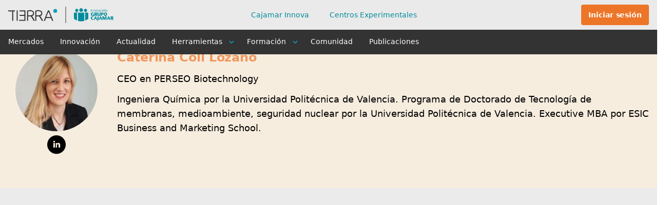

--- FILE ---
content_type: text/html;charset=utf-8
request_url: https://www.plataformatierra.es/autor/caterina-coll-lozano
body_size: 17108
content:
<!DOCTYPE html><html  lang="es"><head><meta charset="utf-8"><meta name="viewport" content="width=device-width, initial-scale=1.0"><title>Publicaciones de Caterina Coll Lozano en Plataforma Tierra</title><link rel="stylesheet" href="/_nuxt/20251128_4-BV6vw26G.css" crossorigin><link rel="stylesheet" href="/_nuxt/20251128_4-CeR2SR4i.css" crossorigin><link rel="stylesheet" href="/_nuxt/20251128_4-Cro7RUXh.css" crossorigin><link rel="stylesheet" href="/_nuxt/20251128_4-B5efLDMy.css" crossorigin><link rel="stylesheet" href="/_nuxt/20251128_4-DxDgmBcg.css" crossorigin><link rel="stylesheet" href="/_nuxt/20251128_4-ByKj4S_e.css" crossorigin><link rel="stylesheet" href="/_nuxt/20251128_4-CPo8cb8O.css" crossorigin><link rel="stylesheet" href="/_nuxt/20251128_4-BO5ZTMlt.css" crossorigin><link rel="stylesheet" href="/_nuxt/20251128_4-Cw-PaDn6.css" crossorigin><link rel="stylesheet" href="/_nuxt/20251128_4-B-w4PjZM.css" crossorigin><link rel="stylesheet" href="/_nuxt/20251128_4-OSkv3omH.css" crossorigin><link rel="stylesheet" href="/_nuxt/20251128_4-CpjLaxh_.css" crossorigin><link rel="stylesheet" href="/_nuxt/20251128_4-D2qUYY1Z.css" crossorigin><link rel="stylesheet" href="/_nuxt/20251128_4-BnxS1OmH.css" crossorigin><link rel="stylesheet" href="/_nuxt/20251128_4-CKZwH316.css" crossorigin><link rel="preload" as="image" href="/img/logo-tierra-header.svg"><link rel="preload" as="image" href="/img/logo-header-mobile.svg"><link rel="preload" as="image" href="/img/logo-tierra-footer.svg"><link rel="modulepreload" as="script" crossorigin href="/_nuxt/20251128_4-CigYwz6N.js"><link rel="modulepreload" as="script" crossorigin href="/_nuxt/20251128_4-C6yyh68x.js"><link rel="modulepreload" as="script" crossorigin href="/_nuxt/20251128_4-CaX51bRm.js"><link rel="modulepreload" as="script" crossorigin href="/_nuxt/20251128_4-BM2KLlS8.js"><link rel="modulepreload" as="script" crossorigin href="/_nuxt/20251128_4-C3UYw0KF.js"><link rel="modulepreload" as="script" crossorigin href="/_nuxt/20251128_4-wdhw1xlL.js"><link rel="modulepreload" as="script" crossorigin href="/_nuxt/20251128_4-CF5xwlBt.js"><link rel="modulepreload" as="script" crossorigin href="/_nuxt/20251128_4-BYwSQRD1.js"><link rel="modulepreload" as="script" crossorigin href="/_nuxt/20251128_4-Cnrvz4YX.js"><link rel="modulepreload" as="script" crossorigin href="/_nuxt/20251128_4-Zu1GfpLF.js"><link rel="modulepreload" as="script" crossorigin href="/_nuxt/20251128_4-S1VWa_xP.js"><link rel="modulepreload" as="script" crossorigin href="/_nuxt/20251128_4-B-JwcQXi.js"><link rel="modulepreload" as="script" crossorigin href="/_nuxt/20251128_4-9H7sn3Og.js"><link rel="modulepreload" as="script" crossorigin href="/_nuxt/20251128_4-CfINluB0.js"><link rel="modulepreload" as="script" crossorigin href="/_nuxt/20251128_4-BMbgdSOW.js"><link rel="modulepreload" as="script" crossorigin href="/_nuxt/20251128_4-CyQx1ivD.js"><link rel="modulepreload" as="script" crossorigin href="/_nuxt/20251128_4-Cnlkv-e-.js"><link rel="modulepreload" as="script" crossorigin href="/_nuxt/20251128_4-rlx-iaF3.js"><link rel="modulepreload" as="script" crossorigin href="/_nuxt/20251128_4-D9r-UBIp.js"><link rel="modulepreload" as="script" crossorigin href="/_nuxt/20251128_4-Bi4PJBQy.js"><link rel="modulepreload" as="script" crossorigin href="/_nuxt/20251128_4-D0BD3wS7.js"><link rel="modulepreload" as="script" crossorigin href="/_nuxt/20251128_4-tATziLm9.js"><link rel="modulepreload" as="script" crossorigin href="/_nuxt/20251128_4-rYdiHI3V.js"><link rel="modulepreload" as="script" crossorigin href="/_nuxt/20251128_4-K3F2DC5Q.js"><link rel="modulepreload" as="script" crossorigin href="/_nuxt/20251128_4-BtJ23HcV.js"><link rel="modulepreload" as="script" crossorigin href="/_nuxt/20251128_4-BB_Hjhsm.js"><link rel="modulepreload" as="script" crossorigin href="/_nuxt/20251128_4-DNZG9Xce.js"><link rel="modulepreload" as="script" crossorigin href="/_nuxt/20251128_4-ElSTvh5d.js"><link rel="modulepreload" as="script" crossorigin href="/_nuxt/20251128_4-DKeUKisQ.js"><link rel="modulepreload" as="script" crossorigin href="/_nuxt/20251128_4-CRFMzhn9.js"><link rel="modulepreload" as="script" crossorigin href="/_nuxt/20251128_4-vHEjzJWK.js"><link rel="preload" as="fetch" fetchpriority="low" crossorigin="anonymous" href="/_nuxt/builds/meta/69a51d5f-bb65-45d7-97da-2c03435cd0bf.json"><meta name="google-site-verification" content="szzsVz8dBBIEHTD3Qtt3G7VRzXeTBkWXNovGw1vrT1Q"><meta name="build-version" content="20251128_4"><meta name="probely-verification" content="22382784-482f-4631-866e-ece8e6df72f5"><meta property="og:site_name" content="Plataforma Tierra"><meta property="og:title" content="Publicaciones de Caterina Coll Lozano en Plataforma Tierra"><meta name="image" content="https://static.plataformatierra.es/strapi-uploads/assets/caterina_coll_lozano_227916aa2e.jpg"><meta property="og:image" content="https://static.plataformatierra.es/strapi-uploads/assets/caterina_coll_lozano_227916aa2e.jpg"><meta name="description" content="CV de Caterina Coll Lozano: Ingeniera Química por la Universidad Politécnica de Valencia.

Programa de Doctorado de Tecnología de membranas, medioambiente, seguridad nuclear por la Universidad Politécnica de Valencia.

Executive MBA por ESIC Business and Marketing School. "><meta property="og:description" content="CV de Caterina Coll Lozano: Ingeniera Química por la Universidad Politécnica de Valencia.

Programa de Doctorado de Tecnología de membranas, medioambiente, seguridad nuclear por la Universidad Politécnica de Valencia.

Executive MBA por ESIC Business and Marketing School. "><meta property="og:url" content="https://www.plataformatierra.es/autor/caterina-coll-lozano"><link rel="icon" type="image/x-icon" href="/favicon.ico"><link rel="“alternate”" hreflang="x-default" href="https://www.plataformatierra.es"><link rel="“alternate”" hreflang="es" href="https://www.plataformatierra.es"><meta name="robots" content="index, follow, max-image-preview:large, max-snippet:-1, max-video-preview:-1"><link rel="canonical" href="https://www.plataformatierra.es/autor/caterina-coll-lozano"><link rel="image_src" href="https://static.plataformatierra.es/strapi-uploads/assets/caterina_coll_lozano_227916aa2e.jpg"><script type="application/ld+json">{"@context":"https://schema.org","@type":"ProfilePage","mainEntity":{"@type":"Person","name":"Caterina Coll Lozano","jobTitle":"CEO en PERSEO Biotechnology","url":"https://www.plataformatierra.es/autor/caterina-coll-lozano","image":"https://static.plataformatierra.es/strapi-uploads/assets/caterina_coll_lozano_227916aa2e.jpg"}}</script><meta name="twitter:title" content="Publicaciones de Caterina Coll Lozano en Plataforma Tierra"><meta name="twitter:description" content="CV de Caterina Coll Lozano: Ingeniera Química por la Universidad Politécnica de Valencia.

Programa de Doctorado de Tecnología de membranas, medioambiente, seguridad nuclear por la Universidad Politécnica de Valencia.

Executive MBA por ESIC Business and Marketing School. "><meta property="og:image:secure_url" content="https://static.plataformatierra.es/strapi-uploads/assets/caterina_coll_lozano_227916aa2e.jpg"><meta name="twitter:image" content="https://static.plataformatierra.es/strapi-uploads/assets/caterina_coll_lozano_227916aa2e.jpg"><meta property="og:type" content="author"><meta name="twitter:card" content="summary_large_image"><meta name="twitter:site" content="@platformtierra"><meta name="apple-mobile-web-app-title" content="Plataforma Tierra"><script type="module" src="/_nuxt/20251128_4-CigYwz6N.js" crossorigin></script></head><body><!--teleport start anchor--><!----><!--teleport anchor--><!--teleport start anchor--><!----><!--teleport anchor--><!--teleport start anchor--><!----><!--teleport anchor--><div id="__nuxt"><div data-allow-mismatch><div class="pt-layout bg-white" role="group" data-v-afff5ea6><!----><header aria-live="polite" aria-relevant="text" aria-atomic="true" class="pt-header" data-v-afff5ea6><div class="w-full h-full"><div class="w-full bg-gray-very-light"><!----><div class="pt-header-top container w-full flex justify-between h-header-pc"><div class="flex items-center"><div id="logo"><span>Plataforma de Grupo Cooperativo Cajamar para la digitalización del sector agroalimentario</span><a href="/" class=""><img src="/img/logo-tierra-header.svg" alt="Logo Plataforma Tierra" class="hidden md:block" width="225" height="32"><img src="/img/logo-header-mobile.svg" alt="Logo Plataforma Tierra" class="md:hidden" width="64" height="28"><span class="sr-only">Logo Plataforma Tierra</span></a></div></div><nav class="pt-nav-header-top" aria-label="menú principal interno"><ul class="pt-nav-header-top__list"><!--[--><li class="pt-nav-header-top__list-item"><a href="/startups" class="font-ubuntu font-medium text-sm text-blue-water" aria-label="Cajamar Innova">Cajamar Innova <!----></a></li><li class="pt-nav-header-top__list-item"><a href="/centros-experimentales" class="font-ubuntu font-medium text-sm text-blue-water" aria-label="Centros Experimentales">Centros Experimentales <!----></a></li><!--]--></ul></nav><div class="flex items-center flex-none"><div class="pt-events-menu border-r pr-4 border-gray-light min-w-[53px]"><!----><span></span></div><div class="pt-nav-header-top__user-box" role="group"><!----><button class="md:btn md:btn__orange text-sm ml-5" type="button"><span class="font-ubuntu font-bold text-sm hidden md:block cursor-pointer">Iniciar sesión</span><span class="md:hidden fill-icon fill-icon__gray"><i class="pt-icon pt-signin text-xl xx:text-2xl rotate-180" data-v-d6a24976></i></span></button></div></div></div></div><div class="w-full bg-gray-dark"><div class="container md:pl-0 w-full flex justify-between h-12"><div class="flex items-center"><button class="block 2lg:hidden m-0 p-0" type="button" aria-label="Abrir menú"><i class="pt-icon pt-bars pt-burger-icon" data-v-d6a24976></i></button></div><nav class="pt-nav" aria-label="menú principal"><ul class="pt-nav__list pr-2"><!--[--><li class="pt-nav__list-item"><div class="flex justify-center items-start"><a href="/mercados" class="pt-nav__list-item--link">Mercados</a><!----><!----></div><span></span></li><li class="pt-nav__list-item"><div class="flex justify-center items-start"><a href="/innovacion" class="pt-nav__list-item--link">Innovación</a><!----><!----></div><span></span></li><li class="pt-nav__list-item"><div class="flex justify-center items-start"><a href="/actualidad" class="pt-nav__list-item--link">Actualidad</a><!----><!----></div><span></span></li><li class="pt-nav__list-item"><div class="flex justify-center items-start"><span class="pt-nav__list-item--link">Herramientas</span><i class="pt-icon pt-angle-down iconMenuArrow" data-v-d6a24976></i><!----></div><span></span></li><li class="pt-nav__list-item"><div class="flex justify-center items-start"><span class="pt-nav__list-item--link">Formación</span><!----><i class="pt-icon pt-angle-down iconMenuArrow" data-v-d6a24976></i></div><span></span></li><li class="pt-nav__list-item"><div class="flex justify-center items-start"><a href="/comunidad" class="pt-nav__list-item--link">Comunidad</a><!----><!----></div><span></span></li><li class="pt-nav__list-item"><div class="flex justify-center items-start"><a href="/publicaciones" class="pt-nav__list-item--link">Publicaciones</a><!----><!----></div><span></span></li><!--]--></ul><span></span></nav><div class="pt-seeker" role="group"><div class="banner"><!----></div><div class="container px-0"><div class="h-full items-center sm:relative flex w-full justify-end"><span></span></div></div></div></div></div></div></header><main class="pt-layout__content" aria-live="polite" aria-atomic="true" aria-relevant="additions" data-v-afff5ea6><!--teleport start--><!--teleport end--><!----><div class="pt-weather-header" data-v-afff5ea6><div class="container px-0"><div class="pt-weather-placeholder"><!--[--><button type="button" class="pt-weather-placeholder__buttons"><i class="pt-icon pt-sun text-3xl text-yellow" role="presentation" data-v-d6a24976></i><span class="mx-3">Consulta la previsión del tiempo en tu localización exacta</span><i class="pt-icon pt-arrow-right text-white mt-0.5" role="presentation" data-v-d6a24976></i></button><button type="button" class="hidden lg:flex items-center text-white"><i class="pt-icon pt-fast-mail text-3xl text-white" role="presentation" data-v-d6a24976></i><span class="font-bold font-ubuntu hover:underline mx-3">Suscríbete a nuestra Newsletter semanal</span><i class="pt-icon pt-arrow-right text-white mt-0.5" role="presentation" data-v-d6a24976></i></button><!--]--><!--teleport start--><!--teleport end--></div></div></div><!--[--><div class="nuxt-loading-indicator" style="position:fixed;top:0;right:0;left:0;pointer-events:none;width:auto;height:3px;opacity:0;background:repeating-linear-gradient(to right,#109dc2 0%,#109dc2 50%,#109dc2 100%);background-size:0% auto;transform:scaleX(0%);transform-origin:left;transition:transform 0.1s, height 0.4s, opacity 0.4s;z-index:999999;"></div><div><section class="relative pt-0 pb-14 md:py-14 bg-orange-very-light md:mt-0" style=""><!----><!----><div class="container relative"><!----><!----><div class="grid grid-cols-12 gap-6" order="obverse" position="col"><div class="col-span-12 lg:col-span-2"><!--[--><!--[--><div class="gap-4 my-10 md:my-0"><div class="flex justify-center flex-cols"><img onerror="this.setAttribute(&#39;data-error&#39;, 1)" alt="Caterina Coll Lozano" data-nuxt-img srcset="https://static.plataformatierra.es/strapi-uploads/assets/caterina_coll_lozano_227916aa2e.jpg 1x, https://static.plataformatierra.es/strapi-uploads/assets/caterina_coll_lozano_227916aa2e.jpg 2x" class="w-40 h-40 flex-none rounded-full object-cover" title="Caterina Coll Lozano" src="https://static.plataformatierra.es/strapi-uploads/assets/caterina_coll_lozano_227916aa2e.jpg"></div><div><ul class="flex items-center justify-center"><!--[--><li class="m-2"><a rel="nofollow" href="https://www.linkedin.com/in/caterina-coll-lozano-b3a03141/" target="_blank"><i class="pt-icon pt-linkedin text-3xl sm:text-4xl" data-v-d6a24976></i><span class="sr-only">linkedin</span></a></li><!--]--></ul></div></div><!--]--><!--]--></div><div class="col-span-12 lg:col-span-10"><!--[--><!--[--><h1 class="text-2xl font-semibold normal-case text-orange-light">Caterina Coll Lozano</h1><span class="block my-3 font-sans text-lg">CEO en PERSEO Biotechnology</span><div class="pt-markdown my-3 text-lg">Ingeniera Química por la Universidad Politécnica de Valencia.

Programa de Doctorado de Tecnología de membranas, medioambiente, seguridad nuclear por la Universidad Politécnica de Valencia.

Executive MBA por ESIC Business and Marketing School. </div><!--]--><!--]--></div></div></div></section><!----><div class="animate-pulse w-full"><div class="h-[600px] bg-gray-very-light w-full"></div></div><section class="relative pt-20 pb-16 bg-blue-dark" style=""><!----><!----><div class="container relative"><!----><!----><div class="grid grid-cols-12 gap-6" order="obverse" position="col"><div class="col-span-12"><!--[--><!--[--><div class="container grid grid-cols-12 gap-6"><div class="col-span-12 lg:col-span-7"><div class="flex flex-col"><span class="block mb-5 font-ubuntu text-4xl font-bold text-white">Suscríbete para beneficiarte de los servicios en Plataforma Tierra</span><p class="mb-10 text-xl text-white">Tenemos a los autores más prestigiosos, desde dueños de cooperativas y grandes empresas, hasta académicos, políticos, y gurús de charlas TedEx.</p><div class="flex flex-col sm:flex-row items-center justify-center sm:justify-start space-y-6 sm:space-y-0 space-x-0 sm:space-x-6"><button class="justify-center btn btn__orange w-52" type="button">Suscríbete gratis</button></div></div></div></div><!--]--><!--]--></div></div></div></section></div><!--]--><!----></main><footer class="pt-footer" data-v-afff5ea6><div class="container pt-12 md:pt-20 mx-auto pb-10" role="group"><div class="pt-footer__flex-box"><div class="pt-footer__description"><a href="/" class="pt-footer__logo"><img src="/img/logo-tierra-footer.svg" alt="Logo Plataforma Tierra  blanco" class="img-fluid w-full"><span class="sr-only">Logo Plataforma Tierra  blanco</span></a><p>Miramos al futuro compartiendo experiencias, tecnologías, emprendimiento e innovación en nuestra Plataforma Digital Agroalimentaria</p><ul class="pt-footer__social-media"><!--[--><li><a rel="nofollow" href="https://www.linkedin.com/company/plataforma-tierra" target="_blank" aria-label="Linkedin"><i class="pt-icon pt-linkedin" data-v-d6a24976></i><span class="sr-only">Linkedin</span></a></li><li><a rel="nofollow" href="https://www.facebook.com/ADNAgroFood" target="_blank" aria-label="Facebook"><i class="pt-icon pt-facebook" data-v-d6a24976></i><span class="sr-only">Facebook</span></a></li><li><a rel="nofollow" href="https://twitter.com/ADNAgroFood" target="_blank" aria-label="X (antiguo Twitter)"><i class="pt-icon pt-twitter" data-v-d6a24976></i><span class="sr-only">X (antiguo Twitter)</span></a></li><li><a rel="nofollow" href=" https://www.instagram.com/cajamar_adn_agro/" target="_blank" aria-label="Instagram"><i class="pt-icon pt-instagram" data-v-d6a24976></i><span class="sr-only">Instagram</span></a></li><!--]--><li><button type="button" aria-label="rss"><i class="pt-icon pt-rss" data-v-d6a24976></i></button></li></ul></div><div class="pt-footer__nav"><!--[--><nav aria-label="footer" class="pt-footer__nav-item"><span class="text-white">Conócenos mejor</span><ol role="menu"><!--[--><!--]--></ol></nav><!--]--></div><div class="pt-footer__subscription"><div class="pt-footer__subscription-title"><i class="pt-icon pt-envelope-alt mt-1 md:mt-px mr-2.5 text-2xl text-white" data-v-d6a24976></i><span>El conocimiento más reciente</span></div><p>Para recibir semanalmente actualidad del sector agroalimentario</p><div data-v-309d717f><div class="flex flex-wrap xl:flex-nowrap justify-center sm:justify-start -m-2.5" data-v-309d717f><div class="form w-56 lg:w-60 xl:w-64 m-2.5" data-v-309d717f><input id="email-newsletter" value="" name="email-newsletter" class="pt-form-control pt-form-control--small w-full" type="text" autocomplete="off" placeholder="Correo electrónico" aria-label="email-newsletter" data-v-309d717f></div><button class="btn btn__blue w-56 lg:w-60 xl:w-auto justify-center m-2.5 font-ubuntu text-sm whitespace-nowrap" type="button" data-v-309d717f>Suscríbete al Boletín semanal</button></div><!--teleport start--><!--teleport end--></div><div class="justify-between mt-8 flex"><!--[--><img onerror="this.setAttribute(&#39;data-error&#39;, 1)" width="112" height="32" alt="Grupo Cooperativo Cajamar" loading="lazy" data-nuxt-img srcset="https://static.plataformatierra.es/strapi-uploads/assets/grupo_cooperativo_cajamar_blanco_d83757d075.svg 1x, https://static.plataformatierra.es/strapi-uploads/assets/grupo_cooperativo_cajamar_blanco_d83757d075.svg 2x" class="img-fluid" src="https://static.plataformatierra.es/strapi-uploads/assets/grupo_cooperativo_cajamar_blanco_d83757d075.svg"><!--]--></div></div></div></div><div class="pt-footer__aux-info"><div class="container mx-auto"><div class="pt-footer__flex-box-legal"><div class="pt-footer__rights"><p>© Tierra. Plataforma Digital Agroalimentaria 2025. Todos los derechos reservados.</p></div><div class="pt-footer__legal"><!--[--><!--]--></div></div></div></div></footer></div></div></div><div id="teleports"></div><script type="application/json" data-nuxt-data="nuxt-app" data-ssr="true" id="__NUXT_DATA__">[["ShallowReactive",1],{"data":2,"state":29,"once":51,"_errors":55,"serverRendered":9,"path":57,"pinia":58},["ShallowReactive",3],{"$e4V3SiFMBh":4,"$5GgZsi6RU-":27,"$D70D1S1_JN":28},["Reactive",5],{"name":6,"job":7,"slug":8,"vip":9,"image":10,"short_cv":22,"social_networks":23,"metaTitle":25,"metaDescription":26},"Caterina Coll Lozano","CEO en PERSEO Biotechnology","caterina-coll-lozano",true,{"caption":6,"formats":11,"url":21,"alternativeText":6},{"thumbnail":12},{"ext":13,"url":14,"hash":15,"mime":16,"name":17,"path":18,"size":19,"width":20,"height":20},".jpg","https://static.plataformatierra.es/strapi-uploads/assets/thumbnail_caterina_coll_lozano_227916aa2e.jpg","thumbnail_caterina_coll_lozano_227916aa2e","image/jpeg","thumbnail_caterina-coll-lozano.jpg",null,4.44,156,"https://static.plataformatierra.es/strapi-uploads/assets/caterina_coll_lozano_227916aa2e.jpg","Ingeniera Química por la Universidad Politécnica de Valencia.\n\nPrograma de Doctorado de Tecnología de membranas, medioambiente, seguridad nuclear por la Universidad Politécnica de Valencia.\n\nExecutive MBA por ESIC Business and Marketing School. ",{"linkedin":24,"instagram":18,"twitter":18},"https://www.linkedin.com/in/caterina-coll-lozano-b3a03141/","Publicaciones de Caterina Coll Lozano en Plataforma Tierra","CV de Caterina Coll Lozano: Ingeniera Química por la Universidad Politécnica de Valencia.\n\nPrograma de Doctorado de Tecnología de membranas, medioambiente, seguridad nuclear por la Universidad Politécnica de Valencia.\n\nExecutive MBA por ESIC Business and Marketing School. ",[],[],["Reactive",30],{"$si18n:cached-locale-configs":31,"$si18n:resolved-locale":36,"$s_preview-state":37,"$ssite-config":40},{"es":32,"en":34},{"fallbacks":33,"cacheable":9},[],{"fallbacks":35,"cacheable":9},[],"",{"enabled":38,"state":39},false,{},{"_priority":41,"currentLocale":46,"defaultLocale":46,"description":47,"env":48,"indexable":9,"name":49,"url":50},{"name":42,"env":43,"description":44,"url":42,"indexable":42,"defaultLocale":45,"currentLocale":45},-3,-15,-10,-2,"es","A NuxtJS project for Plataforma Tierra company","production","Plataforma Tierra","https://www.plataformatierra.es",["Set",52,53,54],"sectors","process","common",["ShallowReactive",56],{"$e4V3SiFMBh":-1,"$5GgZsi6RU-":-1,"$D70D1S1_JN":-1},"/autor/caterina-coll-lozano",{"auth":59,"strapi":60,"profile":1342,"tools":1352,"newsLetter":1354},{"loggedIn":38,"msalState":18,"loadingAuth":9,"user":18,"tempUser":18,"token":18},{"allCalls":61,"common":62,"process":708,"home":839,"innovation":840,"events":841,"eventsRelated":842,"eventsRelatedSubsector":843,"eventsCalendar":844,"eventsBySubsectors":845,"market":846,"centers":847,"about":848,"tierraTv":849,"sectorSection":850,"subsectorSection":18,"subsectors":851,"articles":1265,"legal":1266,"training":1267,"author":5,"course":1268,"coursesRelated":1269,"articlesMostRecent":1270,"feedback":18,"infogram":1271,"loading":38,"articlesCategorySlug":1272,"articlesBySubsector":1273,"articlesBySubsectors":1274,"articleByTag":1275,"projects":1276,"products":1277,"hightLightEvent":1278,"authorPublications":27,"coordinatorPublications":28,"upcomingEvents":1279,"sectors":1280,"newsSingleType":1316,"newsSubsector":1317,"newsBySlug":1318,"articlesSaved":1319,"reportVersions":1320,"marketComments":1321,"lastMarketComments":1322,"surveys":1323,"eventSerie":1324,"lastReports":18,"project":1325,"postBySlug":1326,"blogBySlug":1327,"community":1328,"landingCxtierra":1329,"lastPost":1330,"lastPostByBlog":1331,"invitationBySlug":1332,"blogsWithAuthors":1333,"blogsByAuthor":1334,"callForProposals":1335,"callForProposalsForm":1336,"dynamicForms":1337,"lastinfogram":1338,"newsArticles":1339,"startup":1340,"miAsesor":1341},[],{"our_community":63,"our_community_items":69,"menu_footer":149,"footer_highlight_text":166,"footer_legal":167,"footer_newsletter":182,"footer_newsletter_popup":190,"footer_logos":197,"menu_sectors":201,"subsectors_menu":226,"social_sharing_modal":358,"menu_social_networks":361,"social_sharing":378,"title_video_library":393,"header_banner":394,"innovation_ecosystem_banner":404,"siex_banner":487,"main_banner":18,"meta_search_results":496,"products_megamenu":527,"training_megamenu":549,"animations":696,"structured_data":699,"menu_header_top":703,"popup_initial_screen":706},{"title":64,"link":65},"Las Voces de Plataforma Tierra",{"label":66,"url":18,"icon":67,"type":68},"Únete ahora","arrow-right","none",[70,91,109,128],{"__typename":71,"article":72},"ComponentContentRelationshipArticles",{"title":73,"slug":74,"category":18,"author_role":75},"La gran transformación del olivar español","la-gran-transformacion-del-olivar-espanol",[76],{"name":77,"job":78,"slug":79,"vip":9,"image":80},"Ramón Gil Pérez","Director de la Estación Experimental Cajamar","ramon-gil-perez",{"caption":81,"formats":82,"url":90,"alternativeText":81},"Ramón Gil Pérez.",{"thumbnail":83},{"ext":84,"url":85,"hash":86,"mime":87,"name":88,"path":18,"size":89,"width":20,"height":20},".png","https://static.plataformatierra.es/strapi-uploads/assets/thumbnail_web_Ramon_Gil_2_0d5a6d9bd2.png","thumbnail_web_Ramon_Gil_2_0d5a6d9bd2","image/png","thumbnail_web-Ramón-Gil-2.png",50.97,"https://static.plataformatierra.es/strapi-uploads/assets/web_Ramon_Gil_2_0d5a6d9bd2.png",{"__typename":71,"article":92},{"title":93,"slug":94,"category":18,"author_role":95},"Distribución del consumo y la producción de carne en el mundo","distribucion-consumo-produccion-carne-mundo",[96],{"name":97,"job":98,"slug":99,"vip":9,"image":100},"Violeta Cubero","Gestora de Contenidos en Plataforma Tierra ","violeta-cubero",{"caption":97,"formats":101,"url":107,"alternativeText":108},{"thumbnail":102},{"ext":84,"url":103,"hash":104,"mime":87,"name":105,"path":18,"size":106,"width":20,"height":20},"https://static.plataformatierra.es/strapi-uploads/assets/thumbnail_violeta_cubero_1cf3a8a4d2.png","thumbnail_violeta_cubero_1cf3a8a4d2","thumbnail_violeta-cubero.png",62.88,"https://static.plataformatierra.es/strapi-uploads/assets/violeta_cubero_1cf3a8a4d2.png","Avatar Violeta Cubero",{"__typename":71,"article":110},{"title":111,"slug":112,"category":113,"author_role":115},"Cultivo de frutas tropicales y exóticas en invernadero: papaya, pitaya y fruta de la pasión","cultivo-frutas-tropicales-exoticos-invernadero-papaya-pitaya-fruta-pasion",{"section":114},"innovacion",[116],{"name":117,"job":118,"slug":119,"vip":9,"image":120},"Juan José Hueso Martín","Investigador en la Estación Experimental Cajamar ","juan-jose-hueso-martin",{"caption":117,"formats":121,"url":127,"alternativeText":117},{"thumbnail":122},{"ext":13,"url":123,"hash":124,"mime":16,"name":125,"path":18,"size":126,"width":20,"height":20},"https://static.plataformatierra.es/strapi-uploads/assets/thumbnail_Juan_Jose_Hueso_Martin_2708788df6","thumbnail_Juan_Jose_Hueso_Martin_2708788df6","thumbnail_Juan José Hueso Martín",4.26,"https://static.plataformatierra.es/strapi-uploads/assets/Juan_Jose_Hueso_Martin_2708788df6",{"__typename":71,"article":129},{"title":130,"slug":131,"category":132,"author_role":133},"Beneficios de algas y microalgas en la alimentación animal","beneficios-de-las-algas-microalgas-en-la-alimentacion-animal",{"section":114},[134],{"name":135,"job":136,"slug":137,"vip":9,"image":138},"Alicia María González Céspedes","Estación Experimental Cajamar ","alicia-m-gonzalez-cespedes",{"caption":139,"formats":140,"url":147,"alternativeText":148},"Alicia González Céspedes",{"thumbnail":141},{"ext":13,"url":142,"hash":143,"mime":16,"name":144,"path":18,"size":145,"width":20,"height":20,"sizeInBytes":146},"https://static.plataformatierra.es/strapi-uploads/assets/thumbnail_alicia_gonzalez_cespedes_160x160_57917601eb.jpg","thumbnail_alicia_gonzalez_cespedes_160x160_57917601eb","thumbnail_alicia-gonzalez-cespedes-160x160.jpg",7.05,7053,"https://static.plataformatierra.es/strapi-uploads/assets/alicia_gonzalez_cespedes_160x160_57917601eb.jpg","Foto de Alicia González Céspedes",[150],{"__typename":151,"label_section":152,"items":153},"ComponentMenuSection","Conócenos mejor",[154,157,160,163],{"label":155,"url":156,"icon":18,"type":68},"Fundación Grupo Cajamar","https://www.fundaciongrupocajamar.com",{"label":158,"url":159,"icon":18,"type":68},"Centros Experimentales","/centros-experimentales",{"label":161,"url":162,"icon":18,"type":68},"Cajamar Innova","/startups",{"label":164,"url":165,"icon":18,"type":68},"Quiénes somos","/quienes-somos","Miramos al futuro compartiendo experiencias, tecnologías, emprendimiento e innovación en nuestra Plataforma Digital Agroalimentaria",{"legal_text":168,"menu_legal":169},"© Tierra. Plataforma Digital Agroalimentaria {{year}}. Todos los derechos reservados.",[170,173,176,179],{"label":171,"url":172,"icon":18,"type":68},"Aviso legal","/aviso-legal",{"label":174,"url":175,"icon":18,"type":68},"Política de cookies","/politica-de-cookies",{"label":177,"url":178,"icon":18,"type":68},"Accesibilidad","/accesibilidad",{"label":180,"url":181,"icon":18,"type":68},"Privacidad","/privacidad",{"title":183,"description":184,"icon":185,"input_placeholder":186,"button":187},"El conocimiento más reciente","Para recibir semanalmente actualidad del sector agroalimentario","envelope-alt","Correo electrónico",{"label":188,"url":18,"icon":18,"type":189},"Suscríbete al Boletín semanal","btn_blue",{"title":191,"content":192,"icon":193,"input_placeholder":186,"label_input":194,"accept_legal_text_checkbox":195,"button":196},"Un último paso y terminamos","\u003Cp>Quiero que Fundación Grupo Cajamar me mantenga informado remitiéndome, también por medios electrónicos, noticias e información sobre actividades divulgativas y publicaciones especializadas y otras comunicaciones propias de la Plataforma que puedan ser de mi interés y consiento recibir, también por dichos medios, comunicaciones comerciales de la propia Plataforma y de las entidades de crédito del Grupo Cooperativo Cajamar.\u003C/p>\u003Cp>Tratamiento de datos personales\u003C/p>\u003Cp>Desde Fundación Grupo Cajamar, como responsables del tratamiento, trataremos los datos personales que nos facilites para gestionar tu registro en la Plataforma Tierra, administrar tu cuenta y enviarte comunicaciones comerciales, también electrónicas, siempre que lo autorices. Podrás ejercer tus derechos de acceso, rectificación y supresión, así como el resto de derechos previstos en la normativa, mediante correo electrónico dirigido a&nbsp;protecciondedatos@fundacioncajamar.com. Para más detalle sobre el tratamiento de tus datos, consulta nuestra&nbsp;Política de Protección de Datos.\u003C/p>\u003Cp>Al hacer clic en “Suscríbete al boletín semanal”, aceptas que Fundación Grupo Cajamar almacene y procese la información personal suministrada abajo para proporcionarte el servicio solicitado.\u003C/p>","envelope-check","Quiero suscribirme al boletín semanal de Plataforma Tierra con el correo electrónico:","Aceptar términos y condiciones legales",{"label":188,"url":18,"icon":18,"type":189},[198],{"caption":36,"formats":18,"url":199,"alternativeText":200},"https://static.plataformatierra.es/strapi-uploads/assets/grupo_cooperativo_cajamar_blanco_d83757d075.svg","Grupo Cooperativo Cajamar",[202,206,210,214,218,222],{"label":203,"url":204,"icon":205,"type":68},"Frutas","/mercados/sector/frutas","fruit",{"label":207,"url":208,"icon":209,"type":68},"Hortalizas","/mercados/sector/hortalizas","vegetable",{"label":211,"url":212,"icon":213,"type":68},"Ganadería","/mercados/sector/ganaderia","pork",{"label":215,"url":216,"icon":217,"type":68},"Vitivinícola","/mercados/sector/vitivinicola","wine",{"label":219,"url":220,"icon":221,"type":68},"Herbáceos","/mercados/sector/herbaceos","herbaceous",{"label":223,"url":224,"icon":225,"type":68},"Aceite de Oliva","/mercados/sector/aceite-de-oliva","oil",[227,235,243,250,257,264,271,278,285,293,300,307,314,321,328,336,343,350],{"title":228,"description":229,"media":230,"link":232},"Aceite de oliva","Seguimiento de los precios, existencias y situación de mercado de las  principales tipologías de aceite de oliva: AOVE, AOV y Lampante.",{"caption":18,"formats":18,"url":231,"alternativeText":18},"https://static.plataformatierra.es/strapi-uploads/assets/Aceite_de_oliva_29f15a2110.svg",{"label":233,"url":234,"icon":18,"type":68},"aceite-de-oliva","aceite_oliva",{"title":236,"description":237,"media":238,"link":240},"Cítricos","Seguimiento de mercado de la naranja, mandarina y limón: producción, precios, comercio exterior, principales competidores.",{"caption":18,"formats":18,"url":239,"alternativeText":18},"https://static.plataformatierra.es/strapi-uploads/assets/Citricos_02d225a394.svg",{"label":241,"url":242,"icon":18,"type":68},"frutas","frutas_citricos",{"title":244,"description":245,"media":246,"link":248},"Frutas de hueso","Información de producción, precios y comercio exterior de melocotón, paraguayo, nectarina, albaricoque, ciruela y cereza.",{"caption":18,"formats":18,"url":247,"alternativeText":18},"https://static.plataformatierra.es/strapi-uploads/assets/Frutas_de_hueso_f64ec25ec7.svg",{"label":241,"url":249,"icon":18,"type":68},"frutas_hueso",{"title":251,"description":252,"media":253,"link":255},"Frutas de pepita","Seguimiento de los precios, existencias y situación de mercado de manzana y pera.",{"caption":18,"formats":18,"url":254,"alternativeText":18},"https://static.plataformatierra.es/strapi-uploads/assets/Frutas_de_pepita_413fbd4fe8.svg",{"label":241,"url":256,"icon":18,"type":68},"frutas_pepita",{"title":258,"description":259,"media":260,"link":262},"Frutas subtropicales","Información de producción, precios y comercio exterior de aguacate, chirimoya, mango y plátano.",{"caption":18,"formats":18,"url":261,"alternativeText":18},"https://static.plataformatierra.es/strapi-uploads/assets/Frutas_subtropicales_b86845c02d.svg",{"label":241,"url":263,"icon":18,"type":68},"frutas_subtropicales",{"title":265,"description":266,"media":267,"link":269},"Frutos rojos","Seguimiento del mercado de fresa, arándano y frambuesa: precios, comercio exterior y principales competidores.",{"caption":18,"formats":18,"url":268,"alternativeText":18},"https://static.plataformatierra.es/strapi-uploads/assets/Frutos_rojos_de3c5134c8.svg",{"label":241,"url":270,"icon":18,"type":68},"frutas_rojas",{"title":272,"description":273,"media":274,"link":276},"Frutos secos","Información de precios, importaciones y exportaciones, producción y consumo de almendra y pistacho.",{"caption":18,"formats":18,"url":275,"alternativeText":18},"https://static.plataformatierra.es/strapi-uploads/assets/Frutos_secos_ab54be4b17.svg",{"label":241,"url":277,"icon":18,"type":68},"frutos_secos",{"title":279,"description":280,"media":281,"link":283},"Otras frutas","Importaciones, exportaciones, precios y producción sobre el comercio otras frutas.",{"caption":18,"formats":18,"url":282,"alternativeText":18},"https://static.plataformatierra.es/strapi-uploads/assets/Otras_frutas_cc63b27bfc.svg",{"label":241,"url":284,"icon":18,"type":68},"otras_frutas",{"title":286,"description":287,"media":288,"link":290},"Avícola","Censo, producción de carne y huevos, precios, costes y comercio en mercados nacionales e internacionales.",{"caption":18,"formats":18,"url":289,"alternativeText":18},"https://static.plataformatierra.es/strapi-uploads/assets/Avicola_97119a4467.svg",{"label":291,"url":292,"icon":18,"type":68},"ganaderia","ganaderia_avicola",{"title":294,"description":295,"media":296,"link":298},"Bovino","Censo, producción de carne, precios, costes y comercio en mercados nacionales e internacionales.",{"caption":18,"formats":18,"url":297,"alternativeText":18},"https://static.plataformatierra.es/strapi-uploads/assets/Bovino_e1f3759e41.svg",{"label":291,"url":299,"icon":18,"type":68},"ganaderia_bovino",{"title":301,"description":302,"media":303,"link":305},"Caprino y Ovino","Datos de los mercados nacional e internacional, como censo, producción de carne, precios, costes y comercio.",{"caption":18,"formats":18,"url":304,"alternativeText":18},"https://static.plataformatierra.es/strapi-uploads/assets/Caprino_y_ovino_1cf9934614.svg",{"label":291,"url":306,"icon":18,"type":68},"ganaderia_caprino_ovino",{"title":308,"description":309,"media":310,"link":312},"Lácteos","Producción, precios, costes, rentabilidad y comercio de productos lácteos en mercados nacionales e internacionales.",{"caption":18,"formats":18,"url":311,"alternativeText":18},"https://static.plataformatierra.es/strapi-uploads/assets/Lacteos_b40d4d3cc2.svg",{"label":291,"url":313,"icon":18,"type":68},"ganaderia_lacteos",{"title":315,"description":316,"media":317,"link":319},"Porcino","Datos de los mercados nacional e internacional, internacional como  censo, producción de carne, precios, costes rentabilidad y comercio.",{"caption":18,"formats":18,"url":318,"alternativeText":18},"https://static.plataformatierra.es/strapi-uploads/assets/Porcino_e15c355b9a.svg",{"label":291,"url":320,"icon":18,"type":68},"ganaderia_porcino",{"title":219,"description":322,"media":323,"link":325},"Datos de los mercados nacional e internacional, como superficie,  producción, precios y comercio de los principales cereales y oleaginosas.",{"caption":18,"formats":18,"url":324,"alternativeText":18},"https://static.plataformatierra.es/strapi-uploads/assets/Herbaceos_d7db1e419f.svg",{"label":326,"url":327,"icon":18,"type":68},"herbaceos","herbaceos_herbaceos",{"title":329,"description":330,"media":331,"link":333},"Hortalizas aire libre","Seguimiento de precios, producción y comercio exterior de ajo, brócoli,  coliflor, cebolla, espárrago, lechuga, melón, patata...",{"caption":18,"formats":18,"url":332,"alternativeText":18},"https://static.plataformatierra.es/strapi-uploads/assets/Hortalizas_aire_libre_a2999c8cee.svg",{"label":334,"url":335,"icon":18,"type":68},"hortalizas","hortalizas_hortalizas",{"title":337,"description":338,"media":339,"link":341},"Hortalizas invernadero","Información de precios, comercio exterior y principales competidores de  berenjena, calabacín, judía verde, pepino, pimiento...",{"caption":18,"formats":18,"url":340,"alternativeText":18},"https://static.plataformatierra.es/strapi-uploads/assets/Hortalizas_invernadero_ebcbc50a28.svg",{"label":334,"url":342,"icon":18,"type":68},"hortalizas_invernadero",{"title":215,"description":344,"media":345,"link":347},"Superficie, producción, comercio, balances y existencias de vinos por tipología en mercados nacionales e internacionales.",{"caption":18,"formats":18,"url":346,"alternativeText":18},"https://static.plataformatierra.es/strapi-uploads/assets/Vitivinicola_5018db18e7.svg",{"label":348,"url":349,"icon":18,"type":68},"vitivinicola","vitivinicola_vitivinicola",{"title":351,"description":352,"media":353,"link":355},"Comercio exterior","Actualización mensual sobre la evolución del comercio agroalimentario.",{"caption":18,"formats":18,"url":354,"alternativeText":18},"https://static.plataformatierra.es/strapi-uploads/assets/Comercio_exterior_e569ba46ae.svg",{"label":356,"url":357,"icon":18,"type":68},"comercioexterior","comercio_exterior",{"title":359,"description":360},"¡Compártelo!","Ayúdanos a difundir este contenido en tus redes sociales o por correo electrónico",[362,366,370,374],{"label":363,"url":364,"icon":365,"type":68},"Linkedin","https://www.linkedin.com/company/plataforma-tierra","linkedin",{"label":367,"url":368,"icon":369,"type":68},"Facebook","https://www.facebook.com/ADNAgroFood","facebook",{"label":371,"url":372,"icon":373,"type":68},"X (antiguo Twitter)","https://twitter.com/ADNAgroFood","twitter",{"label":375,"url":376,"icon":377,"type":68},"Instagram"," https://www.instagram.com/cajamar_adn_agro/","instagram",[379,381,383,385,387,389,391],{"network":369,"icon":369,"username":380},"@Cajamar ADNAgroFood",{"network":373,"icon":373,"username":382},"@ADNAgroFood",{"network":365,"icon":365,"username":384},"@Plataforma Tierra",{"network":386,"icon":386,"username":18},"bluesky",{"network":388,"icon":388,"username":18},"threads",{"network":390,"icon":390,"username":18},"whatsapp",{"network":392,"icon":392,"username":18},"email","Nuestra Videoteca",[395,400],{"icon":396,"link":397},"sun",{"label":398,"url":399,"icon":67,"type":68},"Consulta la previsión del tiempo en tu localización exacta","/herramientas/meteorologia",{"icon":401,"link":402},"fast-mail",{"label":403,"url":18,"icon":67,"type":68},"Suscríbete a nuestra Newsletter semanal",{"title":405,"description":406,"link":407,"items":409},"El Ecosistema de Innovación Agroalimentaria de Grupo Cajamar","Desarrollo y transferencia de tecnología",{"label":408,"url":159,"icon":18,"type":68},"Ven a conocernos",[410,452],{"icon":411,"location":412,"name":413,"media":414},"map-marker","Almería","Estación Experimental ",{"caption":18,"formats":415,"url":450,"alternativeText":451},{"large":416,"small":426,"medium":434,"thumbnail":442},{"ext":417,"url":418,"hash":419,"mime":420,"name":421,"path":18,"size":422,"width":423,"height":424,"sizeInBytes":425},".webp","https://static.plataformatierra.es/strapi-uploads/assets/large_centro_palmerillas_f8efad13e5_c7eb961cb8.webp","large_centro_palmerillas_f8efad13e5_c7eb961cb8","image/webp","large_centro_palmerillas_f8efad13e5.webp",32.02,1000,377,32022,{"ext":417,"url":427,"hash":428,"mime":420,"name":429,"path":18,"size":430,"width":431,"height":432,"sizeInBytes":433},"https://static.plataformatierra.es/strapi-uploads/assets/small_centro_palmerillas_f8efad13e5_c7eb961cb8.webp","small_centro_palmerillas_f8efad13e5_c7eb961cb8","small_centro_palmerillas_f8efad13e5.webp",12.84,500,189,12842,{"ext":417,"url":435,"hash":436,"mime":420,"name":437,"path":18,"size":438,"width":439,"height":440,"sizeInBytes":441},"https://static.plataformatierra.es/strapi-uploads/assets/medium_centro_palmerillas_f8efad13e5_c7eb961cb8.webp","medium_centro_palmerillas_f8efad13e5_c7eb961cb8","medium_centro_palmerillas_f8efad13e5.webp",22.22,750,283,22220,{"ext":417,"url":443,"hash":444,"mime":420,"name":445,"path":18,"size":446,"width":447,"height":448,"sizeInBytes":449},"https://static.plataformatierra.es/strapi-uploads/assets/thumbnail_centro_palmerillas_f8efad13e5_c7eb961cb8.webp","thumbnail_centro_palmerillas_f8efad13e5_c7eb961cb8","thumbnail_centro_palmerillas_f8efad13e5.webp",4.57,245,92,4566,"https://static.plataformatierra.es/strapi-uploads/assets/centro_palmerillas_f8efad13e5_c7eb961cb8.webp","Estación Experimental Palmerillas",{"icon":411,"location":453,"name":454,"media":455},"Valencia","Centro de Experiencias ",{"caption":18,"formats":456,"url":485,"alternativeText":486},{"large":457,"small":464,"medium":471,"thumbnail":478},{"ext":417,"url":458,"hash":459,"mime":420,"name":460,"path":18,"size":461,"width":423,"height":462,"sizeInBytes":463},"https://static.plataformatierra.es/strapi-uploads/assets/large_web_banner_paiporta_1_a0154cdef3_ba361a2dde.webp","large_web_banner_paiporta_1_a0154cdef3_ba361a2dde","large_web_banner_paiporta_1_a0154cdef3.webp",34.23,431,34230,{"ext":417,"url":465,"hash":466,"mime":420,"name":467,"path":18,"size":468,"width":431,"height":469,"sizeInBytes":470},"https://static.plataformatierra.es/strapi-uploads/assets/small_web_banner_paiporta_1_a0154cdef3_ba361a2dde.webp","small_web_banner_paiporta_1_a0154cdef3_ba361a2dde","small_web_banner_paiporta_1_a0154cdef3.webp",14.5,216,14496,{"ext":417,"url":472,"hash":473,"mime":420,"name":474,"path":18,"size":475,"width":439,"height":476,"sizeInBytes":477},"https://static.plataformatierra.es/strapi-uploads/assets/medium_web_banner_paiporta_1_a0154cdef3_ba361a2dde.webp","medium_web_banner_paiporta_1_a0154cdef3_ba361a2dde","medium_web_banner_paiporta_1_a0154cdef3.webp",24.53,323,24530,{"ext":417,"url":479,"hash":480,"mime":420,"name":481,"path":18,"size":482,"width":447,"height":483,"sizeInBytes":484},"https://static.plataformatierra.es/strapi-uploads/assets/thumbnail_web_banner_paiporta_1_a0154cdef3_ba361a2dde.webp","thumbnail_web_banner_paiporta_1_a0154cdef3_ba361a2dde","thumbnail_web_banner_paiporta_1_a0154cdef3.webp",5.14,106,5142,"https://static.plataformatierra.es/strapi-uploads/assets/web_banner_paiporta_1_a0154cdef3_ba361a2dde.webp","Centro de Experiencias Valencia",{"title":488,"description":489,"media":490,"link":493},"50 años","de transferencia \nde conocimiento \ny tecnología",{"caption":18,"formats":18,"url":491,"alternativeText":492},"https://static.plataformatierra.es/strapi-uploads/assets/logo_fundacion_grupo_cajamar_d4000a49ee.svg","Logotipo Fundación Grupo Cajamar",{"label":494,"url":495,"icon":18,"type":68},"Conócenos","/resultados-busqueda?articles[refinementList][tags_facets][0]=Las+Palmerillas+4.0",{"title":497,"description":498,"og_image":499},"Resultados de búsqueda | Plataforma Tierra","Aquí podrás consultar todo nuestro contenido ordenado por secciones y acotar los resultados mediante el buscador",{"caption":18,"formats":500,"url":525,"alternativeText":526},{"large":501,"small":507,"medium":513,"thumbnail":519},{"ext":84,"url":502,"hash":503,"mime":87,"name":504,"path":18,"size":505,"width":423,"height":506},"https://static.plataformatierra.es/strapi-uploads/assets/large_ogimage_logo_tierra_55229a170f","large_ogimage_logo_tierra_55229a170f","large_ogimage-logo-tierra.png",28.28,523,{"ext":84,"url":508,"hash":509,"mime":87,"name":510,"path":18,"size":511,"width":431,"height":512},"https://static.plataformatierra.es/strapi-uploads/assets/small_ogimage_logo_tierra_55229a170f","small_ogimage_logo_tierra_55229a170f","small_ogimage-logo-tierra.png",11.91,262,{"ext":84,"url":514,"hash":515,"mime":87,"name":516,"path":18,"size":517,"width":439,"height":518},"https://static.plataformatierra.es/strapi-uploads/assets/medium_ogimage_logo_tierra_55229a170f","medium_ogimage_logo_tierra_55229a170f","medium_ogimage-logo-tierra.png",18.72,393,{"ext":84,"url":520,"hash":521,"mime":87,"name":522,"path":18,"size":523,"width":447,"height":524},"https://static.plataformatierra.es/strapi-uploads/assets/thumbnail_ogimage_logo_tierra_55229a170f","thumbnail_ogimage_logo_tierra_55229a170f","thumbnail_ogimage-logo-tierra.png",5.94,128,"https://static.plataformatierra.es/strapi-uploads/assets/ogimage_logo_tierra_55229a170f","Logotipo de Plataforma Tierra sobre nuestro color oscuro \"Penumbra Cósmica\"",{"main_item_title":528,"main_link":529,"media":533,"secondary_item_title":536,"secondary_items":537},"Cuaderno digital de explotación",{"label":530,"url":531,"icon":532,"type":68},"El más sencillo de usar, para ayudar al técnico y al agricultor en su día a día.  Para todos los cultivos y tipos de explotación.","/herramientas/cxtierra","book-open",{"caption":36,"formats":18,"url":534,"alternativeText":535},"https://static.plataformatierra.es/strapi-uploads/assets/cxtierra_7dafd9df73.svg","CXTierra","Otras herramientas",[538,542,545],{"label":539,"url":540,"icon":541,"type":68},"Riego","/herramientas/riego","pt-raindrops",{"label":543,"url":399,"icon":544,"type":68},"Meteorología","pt-cloud-sun-rain-alt",{"label":546,"url":547,"icon":548,"type":68},"Fertilización","/herramientas/fertilizacion","pt-shovel",[550,622],{"__typename":551,"title":552,"icon":553,"description":554,"link":555,"event":559},"ComponentMenuMenuTraining","Eventos","pt-presentation","Aquí encontrarás todas las jornadas, seminarios, talleres y webinars que organizamos de manera periódica.",{"label":556,"url":557,"icon":558,"type":68},"Ver todos los eventos","/formacion","pt-arrow-right",{"title":560,"slug":561,"abstract":562,"main_image":563,"published_date":587,"finish_date":588,"event_features":589,"list_of_sessions":595,"tags":615},"Investigación e innovación al servicio de la alimentación ","investigacion-e-innovacion-al-servicio-de-la-alimentacion","Encuentro PRESENCIAL en el que se presentará la publicación editada por Cajamar  que analiza cómo han evolucionado en las últimas décadas la investigación y la innovación agroalimentarias en diferentes países y regiones de la mano de expertos.",{"caption":18,"formats":564,"url":586,"alternativeText":18},{"small":565,"medium":572,"thumbnail":579},{"ext":13,"url":566,"hash":567,"mime":16,"name":568,"path":18,"size":569,"width":431,"height":570,"sizeInBytes":571},"https://static.plataformatierra.es/strapi-uploads/assets/small_Cards_Innovacion_en_el_mundo_2_b127d79872.jpg","small_Cards_Innovacion_en_el_mundo_2_b127d79872","small_Cards Innovación en el mundo 2.jpg",32.29,281,32290,{"ext":13,"url":573,"hash":574,"mime":16,"name":575,"path":18,"size":576,"width":439,"height":577,"sizeInBytes":578},"https://static.plataformatierra.es/strapi-uploads/assets/medium_Cards_Innovacion_en_el_mundo_2_b127d79872.jpg","medium_Cards_Innovacion_en_el_mundo_2_b127d79872","medium_Cards Innovación en el mundo 2.jpg",62.19,421,62186,{"ext":13,"url":580,"hash":581,"mime":16,"name":582,"path":18,"size":583,"width":447,"height":584,"sizeInBytes":585},"https://static.plataformatierra.es/strapi-uploads/assets/thumbnail_Cards_Innovacion_en_el_mundo_2_b127d79872.jpg","thumbnail_Cards_Innovacion_en_el_mundo_2_b127d79872","thumbnail_Cards Innovación en el mundo 2.jpg",9.23,137,9226,"https://static.plataformatierra.es/strapi-uploads/assets/Cards_Innovacion_en_el_mundo_2_b127d79872.jpg","2025-11-24T12:07:49.678Z","2025-12-11T22:00:00.000Z",{"event_level":590,"event_format":591,"event_classification":592,"event_duration":593,"price":18,"currency":594,"discount":593},"beginner","onsite","specialization",0,"eur",[596],{"id":597,"date":598,"total_duration":599,"lectures":600},"2000","2025-12-11",105,[601,604,607,610,612],{"event_time":602,"duration":603},"12:00:00.000",15,{"event_time":605,"duration":606},"12:30:00.000",30,{"event_time":608,"duration":609},"13:00:00.000",20,{"event_time":611,"duration":606},"13:20:00.000",{"event_time":613,"duration":614},"13:50:00.000",10,[616,619],{"label":617,"slug":618},"Cadena de Valor","cadena-de-valor",{"label":620,"slug":621},"Economía Agroalimentaria","economia-agroalimentaria",{"__typename":623,"title":624,"icon":553,"description":625,"link":626,"course":629},"ComponentMenuMenuTrainingCourse","Cursos online","Todos los cursos online dirigidos a agricultores, técnicos, emprendedores... en un solo espacio",{"label":627,"url":628,"icon":558,"type":68},"Ver todos los cursos","/formacion/cursos",{"title":630,"slug":631,"main_image":632,"published_date":653,"finish_date":654,"course_features":655,"blocks":659,"tags":686},"Taller de compostaje de restos vegetales","taller-de-compostaje-de-restos-vegetales",{"caption":630,"formats":633,"url":652,"alternativeText":630},{"small":634,"medium":640,"thumbnail":646},{"ext":13,"url":635,"hash":636,"mime":16,"name":637,"path":18,"size":638,"width":431,"height":570,"sizeInBytes":639},"https://static.plataformatierra.es/strapi-uploads/assets/small_Card_Compostaje_3c5d8b9beb.jpg","small_Card_Compostaje_3c5d8b9beb","small_Card Compostaje.jpg",18.65,18647,{"ext":13,"url":641,"hash":642,"mime":16,"name":643,"path":18,"size":644,"width":439,"height":577,"sizeInBytes":645},"https://static.plataformatierra.es/strapi-uploads/assets/medium_Card_Compostaje_3c5d8b9beb.jpg","medium_Card_Compostaje_3c5d8b9beb","medium_Card Compostaje.jpg",32.54,32537,{"ext":13,"url":647,"hash":648,"mime":16,"name":649,"path":18,"size":650,"width":447,"height":584,"sizeInBytes":651},"https://static.plataformatierra.es/strapi-uploads/assets/thumbnail_Card_Compostaje_3c5d8b9beb.jpg","thumbnail_Card_Compostaje_3c5d8b9beb","thumbnail_Card Compostaje.jpg",6.9,6904,"https://static.plataformatierra.es/strapi-uploads/assets/Card_Compostaje_3c5d8b9beb.jpg","2025-12-02T13:59:02.765Z","2026-09-30T20:00:00.000Z",{"course_level":590,"course_classification":592,"course_duration":656,"language":657,"price":18,"currency":594,"discount":593,"open_edx_course_id":658,"total_hours":614},42,"spanish","course-v1:PlataformaTierra+pt_to_0009+2025Q3",[660],{"title":630,"items":661},[662,665,667,669,671,673,675,677,679,681,683],{"title":663,"type_of_content":664},"Introducción","lectura",{"title":666,"type_of_content":664},"Tipos de compost",{"title":668,"type_of_content":664},"Compost de restos vegetales",{"title":670,"type_of_content":664},"El proceso de compostaje",{"title":672,"type_of_content":664},"Calidad del compost",{"title":674,"type_of_content":18},"Compost funcional",{"title":676,"type_of_content":664},"Beneficios del compost en los cultivos",{"title":678,"type_of_content":664},"Otros usos del compost",{"title":680,"type_of_content":664},"Caso práctico",{"title":682,"type_of_content":664},"Normativa aplicable a la producción de compost",{"title":684,"type_of_content":685},"Cuestionario final","examen",[687,690,693],{"label":688,"slug":689},"Sostenibilidad","sostenibilidad",{"label":691,"slug":692},"Economía Circular y Bioeconomía","economia-circular-y-bioeconomia",{"label":694,"slug":695},"Riego y Fertilización","riego-y-fertilizacion",[697],{"caption":36,"formats":18,"url":698,"alternativeText":36},"https://static.plataformatierra.es/strapi-uploads/assets/BANNER_GCC_MODELO_1_a5057b983a.mp4",{"street":700,"telephone":701,"locality":412,"country":702},"Puerta de Purchena, 10","+34950580548","España",[704,705],{"label":161,"url":162,"icon":18,"type":68},{"label":158,"url":159,"icon":18,"type":68},{"show":38,"content":707},"\u003Cp>Seguimos mejorando, para ello se van a realizar labores de mantenimiento en Plataforma Tierra el 03/03/2025 desde 14h a las 18h, sentimos las molestias. ¡Muchas gracias!\u003C/p>",{"register":709,"invitation":838},{"gdpr_info":710,"gdpr_processing":711,"legal":712,"meta_sign_up":713,"content_items":722,"title_gdpr_cxtierra":835,"content_gdpr_cxtierra":836,"explaining_preferences":837},"\u003Cp>Quiero que Fundación Grupo Cajamar me mantenga informado remitiéndome, también por medios electrónicos, noticias e información sobre actividades divulgativas y publicaciones especializadas y otras comunicaciones propias de la Plataforma que puedan ser de mi interés y consiento recibir, también por dichos medios, comunicaciones comerciales de la propia Plataforma y de las entidades de crédito del Grupo Cooperativo Cajamar.\u003C/p>","\u003Cp>\u003Cstrong>Tratamiento de datos personales\u003C/strong>\u003C/p>\u003Cp>Desde Fundación Grupo Cajamar, como responsables del tratamiento, trataremos los datos personales que nos facilites para gestionar tu registro en la Plataforma Tierra, administrar tu cuenta y enviarte comunicaciones comerciales, también electrónicas, siempre que lo autorices. Podrás ejercer tus derechos de acceso, rectificación y supresión, así como el resto de derechos previstos en la normativa, mediante correo electrónico dirigido a \u003Ca href=\"mailto:protecciondedatos@fundacioncajamar.com\">protecciondedatos@fundacioncajamar.com\u003C/a>.\u003C/p>\u003Cp>Para más detalle sobre el tratamiento de tus datos, consulta nuestra \u003Ca target=\"_blank\" rel=\"noopener noreferrer\" href=\"https://www.plataformatierra.es/privacidad\">Política de Protección de Datos\u003C/a>.\u003C/p>\u003Cp>Al hacer clic en Registrarme, aceptas que Fundación Grupo Cajamar almacene y procese la información personal suministrada arriba para proporcionarte el servicio solicitado.\u003C/p>","\u003Cp>He leído el \u003Ca href=\"https://www.plataformatierra.es/aviso-legal\">Aviso Legal \u003C/a>.\u003C/p>",{"title":714,"description":715,"og_image":716},"Regístrate | Plataforma Tierra","Regístrate en Plataforma Tierra y disfruta de todo nuestro contenido de forma personalizada y disfruta de nuestras herramientas. ",{"caption":18,"formats":717,"url":525,"alternativeText":526},{"large":718,"small":719,"medium":720,"thumbnail":721},{"ext":84,"url":502,"hash":503,"mime":87,"name":504,"path":18,"size":505,"width":423,"height":506},{"ext":84,"url":508,"hash":509,"mime":87,"name":510,"path":18,"size":511,"width":431,"height":512},{"ext":84,"url":514,"hash":515,"mime":87,"name":516,"path":18,"size":517,"width":439,"height":518},{"ext":84,"url":520,"hash":521,"mime":87,"name":522,"path":18,"size":523,"width":447,"height":524},[723,755,785,795,825],{"media":724,"content":752,"type":753,"success_message":754},{"caption":36,"formats":725,"url":750,"alternativeText":751},{"large":726,"small":732,"medium":738,"thumbnail":744},{"ext":84,"url":727,"hash":728,"mime":87,"name":729,"path":18,"size":730,"width":731,"height":423},"https://static.plataformatierra.es/strapi-uploads/assets/large_registro_general_ad2e087c49.png","large_registro_general_ad2e087c49","large_registro_general.png",75.31,535,{"ext":84,"url":733,"hash":734,"mime":87,"name":735,"path":18,"size":736,"width":737,"height":431},"https://static.plataformatierra.es/strapi-uploads/assets/small_registro_general_ad2e087c49.png","small_registro_general_ad2e087c49","small_registro_general.png",29.52,267,{"ext":84,"url":739,"hash":740,"mime":87,"name":741,"path":18,"size":742,"width":743,"height":439},"https://static.plataformatierra.es/strapi-uploads/assets/medium_registro_general_ad2e087c49.png","medium_registro_general_ad2e087c49","medium_registro_general.png",50.19,401,{"ext":84,"url":745,"hash":746,"mime":87,"name":747,"path":18,"size":748,"width":749,"height":20},"https://static.plataformatierra.es/strapi-uploads/assets/thumbnail_registro_general_ad2e087c49.png","thumbnail_registro_general_ad2e087c49","thumbnail_registro_general.png",5.84,83,"https://static.plataformatierra.es/strapi-uploads/assets/registro_general_ad2e087c49.png","Manos sujetando iPad y smartphone con imágenes de Plataforma Tierra y CXTierra","\u003Ch1>Registro en Plataforma Tierra\u003C/h1>\u003Cp>Completa los pasos de este formulario, y podremos ofrecerte el contenido que más te interesa: Datos e informes de \u003Cstrong>mercados\u003C/strong> por sector, registro en \u003Cstrong>eventos en 1-click\u003C/strong>, escribir \u003Cstrong>comentarios\u003C/strong> en los artículos y mucho más.\u003C/p>\u003Cp>Si además aceptas el tratamiento de tus datos, recibirás nuestro boletín todos los martes.\u003C/p>","general","\u003Cp>\u003Cstrong>Gracias por registrarte en Plataforma Tierra\u003C/strong>\u003C/p>\u003Cp>Ahora puedes acceder a todo el contenido personalizado y si has aceptado el tratamiento de datos, te enviaremos los martes nuestro boletín con las novedades de la semana.\u003C/p>",{"media":756,"content":782,"type":783,"success_message":784},{"caption":36,"formats":757,"url":780,"alternativeText":781},{"large":758,"small":763,"medium":769,"thumbnail":775},{"ext":84,"url":759,"hash":760,"mime":87,"name":761,"path":18,"size":762,"width":731,"height":423},"https://static.plataformatierra.es/strapi-uploads/assets/large_registro_cxtierra_ba9ee68eec.png","large_registro_cxtierra_ba9ee68eec","large_registro_cxtierra.png",61.87,{"ext":84,"url":764,"hash":765,"mime":87,"name":766,"path":18,"size":767,"width":768,"height":431},"https://static.plataformatierra.es/strapi-uploads/assets/small_registro_cxtierra_ba9ee68eec.png","small_registro_cxtierra_ba9ee68eec","small_registro_cxtierra.png",26.32,268,{"ext":84,"url":770,"hash":771,"mime":87,"name":772,"path":18,"size":773,"width":774,"height":439},"https://static.plataformatierra.es/strapi-uploads/assets/medium_registro_cxtierra_ba9ee68eec.png","medium_registro_cxtierra_ba9ee68eec","medium_registro_cxtierra.png",42.95,402,{"ext":84,"url":776,"hash":777,"mime":87,"name":778,"path":18,"size":779,"width":749,"height":20},"https://static.plataformatierra.es/strapi-uploads/assets/thumbnail_registro_cxtierra_ba9ee68eec.png","thumbnail_registro_cxtierra_ba9ee68eec","thumbnail_registro_cxtierra.png",5.76,"https://static.plataformatierra.es/strapi-uploads/assets/registro_cxtierra_ba9ee68eec.png","Unas manos sosteniendo un iPad y un smartphone con el logo de CXTierra","\u003Ch1>Registro en CXTierra\u003C/h1>\u003Cp>\u003Cspan style=\"color:hsl(0,0%,30%);\">Completa los siguientes pasos para registrarte en Plataforma Tierra y probar nuestro Cuaderno de Explotación.\u003C/span>\u003C/p>\u003Cp>\u003Cspan style=\"color:hsl(0,0%,30%);\">Y cuando hayas probado el cuaderno digital, contacta con nosotros para \u003Cstrong>formalizar tu suscripción gratuita anual.\u003C/strong>\u003C/span>\u003C/p>","cxtierra","\u003Cp>\u003Cstrong>Gracias por registrarte en CXTierra.\u003C/strong>&nbsp;\u003C/p>\u003Cp>Ahora puedes acceder al Cuaderno Digital así como al resto de contenidos de Plataforma Tierra, y si has aceptado el tratamiento de datos, te enviaremos los martes nuestro boletín con las novedades de la semana.\u003C/p>",{"media":786,"content":792,"type":793,"success_message":794},{"caption":36,"formats":787,"url":750,"alternativeText":751},{"large":788,"small":789,"medium":790,"thumbnail":791},{"ext":84,"url":727,"hash":728,"mime":87,"name":729,"path":18,"size":730,"width":731,"height":423},{"ext":84,"url":733,"hash":734,"mime":87,"name":735,"path":18,"size":736,"width":737,"height":431},{"ext":84,"url":739,"hash":740,"mime":87,"name":741,"path":18,"size":742,"width":743,"height":439},{"ext":84,"url":745,"hash":746,"mime":87,"name":747,"path":18,"size":748,"width":749,"height":20},"\u003Ch1>Registro en el evento\u003C/h1>\u003Cp>Completa los pasos de este formulario para registrarte en el evento y en Plataforma Tierra.&nbsp;\u003C/p>\u003Cp>Esto te permite registrarte en futuros eventos en 1-click, y podremos ofrecerte el contenido que más te interesa: Datos e informes de \u003Cstrong>mercados\u003C/strong> por sector, escribir \u003Cstrong>comentarios\u003C/strong> en los artículos y mucho más.\u003C/p>\u003Cp>\u003Cstrong>Si además aceptas\u003C/strong> el tratamiento de tus datos, \u003Cstrong>recibirás nuestro boletín todos los martes.\u003C/strong>\u003C/p>","event","\u003Cp>\u003Cstrong>Ya estás registrado.&nbsp;\u003C/strong>\u003C/p>\u003Cp>En breve te llegará confirmación del registro al evento, y podrás acceder al resto de contenidos de Plataforma Tierra y si has aceptado el tratamiento de datos, te enviaremos los martes nuestro boletín con las novedades de la semana.\u003C/p>",{"media":796,"content":823,"type":824,"success_message":754},{"caption":36,"formats":797,"url":822,"alternativeText":36},{"large":798,"small":804,"medium":810,"thumbnail":816},{"ext":84,"url":799,"hash":800,"mime":87,"name":801,"path":18,"size":802,"width":423,"height":803},"https://static.plataformatierra.es/strapi-uploads/assets/large_Cajamar_Innova_f8f7fafe33","large_Cajamar_Innova_f8f7fafe33","large_Cajamar Innova.png",191.75,385,{"ext":84,"url":805,"hash":806,"mime":87,"name":807,"path":18,"size":808,"width":431,"height":809},"https://static.plataformatierra.es/strapi-uploads/assets/small_Cajamar_Innova_f8f7fafe33","small_Cajamar_Innova_f8f7fafe33","small_Cajamar Innova.png",69.71,193,{"ext":84,"url":811,"hash":812,"mime":87,"name":813,"path":18,"size":814,"width":439,"height":815},"https://static.plataformatierra.es/strapi-uploads/assets/medium_Cajamar_Innova_f8f7fafe33","medium_Cajamar_Innova_f8f7fafe33","medium_Cajamar Innova.png",123.74,289,{"ext":84,"url":817,"hash":818,"mime":87,"name":819,"path":18,"size":820,"width":447,"height":821},"https://static.plataformatierra.es/strapi-uploads/assets/thumbnail_Cajamar_Innova_f8f7fafe33","thumbnail_Cajamar_Innova_f8f7fafe33","thumbnail_Cajamar Innova.png",27.52,94,"https://static.plataformatierra.es/strapi-uploads/assets/Cajamar_Innova_f8f7fafe33","\u003Ch1>Registro en Plataforma Tierra con Startups\u003C/h1>\u003Cp>Completa los pasos de este formulario, y podrás inscribirte en las convocatorias que ofrece Cajamar Innova.\u003C/p>\u003Cp>Si además aceptas el tratamiento de tus datos, recibirás nuestro boletín todos los martes.\u003Cspan style=\"color:hsl(0,0%,100%);\">.\u003C/span>\u003C/p>","startup",{"media":826,"content":832,"type":833,"success_message":834},{"caption":36,"formats":827,"url":750,"alternativeText":751},{"large":828,"small":829,"medium":830,"thumbnail":831},{"ext":84,"url":727,"hash":728,"mime":87,"name":729,"path":18,"size":730,"width":731,"height":423},{"ext":84,"url":733,"hash":734,"mime":87,"name":735,"path":18,"size":736,"width":737,"height":431},{"ext":84,"url":739,"hash":740,"mime":87,"name":741,"path":18,"size":742,"width":743,"height":439},{"ext":84,"url":745,"hash":746,"mime":87,"name":747,"path":18,"size":748,"width":749,"height":20},"\u003Ch1>Registro en el curso\u003C/h1>\u003Cp>Completa los pasos de este formulario para registrarte en el curso y en Plataforma Tierra.&nbsp;\u003C/p>\u003Cp>Esto te permite registrarte en futuros eventos en 1-click, y podremos ofrecerte el contenido que más te interesa: Datos e informes de \u003Cstrong>mercados\u003C/strong> por sector, escribir \u003Cstrong>comentarios\u003C/strong> en los artículos y mucho más.\u003C/p>\u003Cp>\u003Cstrong>Si además aceptas\u003C/strong> el tratamiento de tus datos, \u003Cstrong>recibirás nuestro boletín todos los martes.\u003C/strong>\u003C/p>","course","\u003Cp>\u003Cstrong>Ya estás registrado.&nbsp;\u003C/strong>\u003C/p>\u003Cp>En breve te llegará confirmación del registro al curso, y podrás acceder al resto de contenidos de Plataforma Tierra y si has aceptado el tratamiento de datos, te enviaremos los martes nuestro boletín con las novedades de la semana.\u003C/p>","Acepto las condiciones generales de uso de CXTierra","\u003Cp>\u003Cstrong>Condiciones de uso del Cuaderno Digital de Explotación CXTierra\u003C/strong>\u003C/p>\u003Cp>Este registro es para acceder a una versión de prueba temporal del Cuaderno de Explotación. Para formalizar el uso del cuaderno es necesario solicitar a Plataforma Tierra una propuesta en la que se establecen las condiciones particulares y generales de la contratación.\u003C/p>\u003Cp>Al hacer clic en “Regístrate”, aceptas las\u003Ca href=\"https://static.plataformatierra.es/strapi-uploads/cxtierra/condiciones_generales_de_contratacion.pdf\" target=\"_blank\" rel=\"noopener noreferrer\"> condiciones generales de uso de CXTierra\u003C/a>.\u003C/p>","\u003Cp>\u003Cspan style=\"background-color:rgb(255,255,255);color:rgb(29,28,29);font-family:Slack-Lato, Slack-Fractions, appleLogo, sans-serif;font-size:15px;\">\u003Cspan style=\"-webkit-text-stroke-width:0px;display:inline !important;float:none;font-style:normal;font-variant-caps:normal;font-variant-ligatures:common-ligatures;font-weight:400;letter-spacing:normal;orphans:2;text-align:left;text-decoration-color:initial;text-decoration-style:initial;text-decoration-thickness:initial;text-indent:0px;text-transform:none;white-space:normal;widows:2;word-spacing:0px;\">Para ofrecerte contenido adaptado a tus intereses, selecciona los sectores o subsectores que te resulten relevantes. Podrás modificarlos en cualquier momento.\u003C/span>\u003C/span>\u003C/p>",{"title_gdpr":195,"content_gdpr":711},{},{},{},{},{},[],[],{},{},{},{},{},[852,881,904,928,952,977,1002,1026,1050,1074,1098,1122,1145,1169,1193,1217,1241],{"label":223,"slug":234,"sector":223,"image":853},{"caption":36,"formats":854,"url":880,"alternativeText":36},{"large":855,"small":862,"medium":868,"thumbnail":874},{"ext":856,"url":857,"hash":858,"mime":16,"name":859,"path":18,"size":860,"width":423,"height":861},".jpeg","https://static.plataformatierra.es/strapi-uploads/assets/large_Aceite_de_Oliva_8a8a4fbb2a","large_Aceite_de_Oliva_8a8a4fbb2a","large_Aceite_de_Oliva.jpeg",20.24,118,{"ext":856,"url":863,"hash":864,"mime":16,"name":865,"path":18,"size":866,"width":431,"height":867},"https://static.plataformatierra.es/strapi-uploads/assets/small_Aceite_de_Oliva_8a8a4fbb2a","small_Aceite_de_Oliva_8a8a4fbb2a","small_Aceite_de_Oliva.jpeg",7.44,59,{"ext":856,"url":869,"hash":870,"mime":16,"name":871,"path":18,"size":872,"width":439,"height":873},"https://static.plataformatierra.es/strapi-uploads/assets/medium_Aceite_de_Oliva_8a8a4fbb2a","medium_Aceite_de_Oliva_8a8a4fbb2a","medium_Aceite_de_Oliva.jpeg",13.21,89,{"ext":856,"url":875,"hash":876,"mime":16,"name":877,"path":18,"size":878,"width":447,"height":879},"https://static.plataformatierra.es/strapi-uploads/assets/thumbnail_Aceite_de_Oliva_8a8a4fbb2a","thumbnail_Aceite_de_Oliva_8a8a4fbb2a","thumbnail_Aceite_de_Oliva.jpeg",2.85,29,"https://static.plataformatierra.es/strapi-uploads/assets/Aceite_de_Oliva_8a8a4fbb2a",{"label":251,"slug":256,"sector":203,"image":882},{"caption":36,"formats":883,"url":903,"alternativeText":36},{"large":884,"small":889,"medium":893,"thumbnail":898},{"ext":856,"url":885,"hash":886,"mime":16,"name":887,"path":18,"size":888,"width":423,"height":861},"https://static.plataformatierra.es/strapi-uploads/assets/large_Frutas_de_pepita_fc891534e3","large_Frutas_de_pepita_fc891534e3","large_Frutas_de_pepita.jpeg",32.6,{"ext":856,"url":890,"hash":891,"mime":16,"name":892,"path":18,"size":614,"width":431,"height":867},"https://static.plataformatierra.es/strapi-uploads/assets/small_Frutas_de_pepita_fc891534e3","small_Frutas_de_pepita_fc891534e3","small_Frutas_de_pepita.jpeg",{"ext":856,"url":894,"hash":895,"mime":16,"name":896,"path":18,"size":897,"width":439,"height":873},"https://static.plataformatierra.es/strapi-uploads/assets/medium_Frutas_de_pepita_fc891534e3","medium_Frutas_de_pepita_fc891534e3","medium_Frutas_de_pepita.jpeg",19.72,{"ext":856,"url":899,"hash":900,"mime":16,"name":901,"path":18,"size":902,"width":447,"height":879},"https://static.plataformatierra.es/strapi-uploads/assets/thumbnail_Frutas_de_pepita_fc891534e3","thumbnail_Frutas_de_pepita_fc891534e3","thumbnail_Frutas_de_pepita.jpeg",3.49,"https://static.plataformatierra.es/strapi-uploads/assets/Frutas_de_pepita_fc891534e3",{"label":236,"slug":242,"sector":203,"image":905},{"caption":36,"formats":906,"url":927,"alternativeText":36},{"large":907,"small":912,"medium":917,"thumbnail":922},{"ext":856,"url":908,"hash":909,"mime":16,"name":910,"path":18,"size":911,"width":423,"height":861},"https://static.plataformatierra.es/strapi-uploads/assets/large_Citricos_7db040a715","large_Citricos_7db040a715","large_Citricos.jpeg",25.98,{"ext":856,"url":913,"hash":914,"mime":16,"name":915,"path":18,"size":916,"width":431,"height":867},"https://static.plataformatierra.es/strapi-uploads/assets/small_Citricos_7db040a715","small_Citricos_7db040a715","small_Citricos.jpeg",7.98,{"ext":856,"url":918,"hash":919,"mime":16,"name":920,"path":18,"size":921,"width":439,"height":873},"https://static.plataformatierra.es/strapi-uploads/assets/medium_Citricos_7db040a715","medium_Citricos_7db040a715","medium_Citricos.jpeg",15.91,{"ext":856,"url":923,"hash":924,"mime":16,"name":925,"path":18,"size":926,"width":447,"height":879},"https://static.plataformatierra.es/strapi-uploads/assets/thumbnail_Citricos_7db040a715","thumbnail_Citricos_7db040a715","thumbnail_Citricos.jpeg",2.83,"https://static.plataformatierra.es/strapi-uploads/assets/Citricos_7db040a715",{"label":265,"slug":270,"sector":203,"image":929},{"caption":36,"formats":930,"url":951,"alternativeText":36},{"large":931,"small":936,"medium":941,"thumbnail":946},{"ext":856,"url":932,"hash":933,"mime":16,"name":934,"path":18,"size":935,"width":423,"height":861},"https://static.plataformatierra.es/strapi-uploads/assets/large_Frutos_rojos_e3af402ffe","large_Frutos_rojos_e3af402ffe","large_Frutos_rojos.jpeg",57.12,{"ext":856,"url":937,"hash":938,"mime":16,"name":939,"path":18,"size":940,"width":431,"height":867},"https://static.plataformatierra.es/strapi-uploads/assets/small_Frutos_rojos_e3af402ffe","small_Frutos_rojos_e3af402ffe","small_Frutos_rojos.jpeg",15.12,{"ext":856,"url":942,"hash":943,"mime":16,"name":944,"path":18,"size":945,"width":439,"height":873},"https://static.plataformatierra.es/strapi-uploads/assets/medium_Frutos_rojos_e3af402ffe","medium_Frutos_rojos_e3af402ffe","medium_Frutos_rojos.jpeg",32.97,{"ext":856,"url":947,"hash":948,"mime":16,"name":949,"path":18,"size":950,"width":447,"height":879},"https://static.plataformatierra.es/strapi-uploads/assets/thumbnail_Frutos_rojos_e3af402ffe","thumbnail_Frutos_rojos_e3af402ffe","thumbnail_Frutos_rojos.jpeg",4.19,"https://static.plataformatierra.es/strapi-uploads/assets/Frutos_rojos_e3af402ffe",{"label":244,"slug":249,"sector":203,"image":953},{"caption":36,"formats":954,"url":975,"alternativeText":976},{"large":955,"small":960,"medium":965,"thumbnail":970},{"ext":856,"url":956,"hash":957,"mime":16,"name":958,"path":18,"size":959,"width":423,"height":861},"https://static.plataformatierra.es/strapi-uploads/assets/large_fruta_hueso_header_65a600ab86","large_fruta_hueso_header_65a600ab86","large_fruta-hueso-header.jpeg",25.29,{"ext":856,"url":961,"hash":962,"mime":16,"name":963,"path":18,"size":964,"width":431,"height":867},"https://static.plataformatierra.es/strapi-uploads/assets/small_fruta_hueso_header_65a600ab86","small_fruta_hueso_header_65a600ab86","small_fruta-hueso-header.jpeg",8.3,{"ext":856,"url":966,"hash":967,"mime":16,"name":968,"path":18,"size":969,"width":439,"height":873},"https://static.plataformatierra.es/strapi-uploads/assets/medium_fruta_hueso_header_65a600ab86","medium_fruta_hueso_header_65a600ab86","medium_fruta-hueso-header.jpeg",16.1,{"ext":856,"url":971,"hash":972,"mime":16,"name":973,"path":18,"size":974,"width":447,"height":879},"https://static.plataformatierra.es/strapi-uploads/assets/thumbnail_fruta_hueso_header_65a600ab86","thumbnail_fruta_hueso_header_65a600ab86","thumbnail_fruta-hueso-header.jpeg",2.88,"https://static.plataformatierra.es/strapi-uploads/assets/fruta_hueso_header_65a600ab86","Caja de melocotones",{"label":258,"slug":263,"sector":203,"image":978},{"caption":979,"formats":980,"url":1001,"alternativeText":979},"Aguacate",{"large":981,"small":986,"medium":991,"thumbnail":996},{"ext":84,"url":982,"hash":983,"mime":87,"name":984,"path":18,"size":985,"width":423,"height":861},"https://static.plataformatierra.es/strapi-uploads/assets/large_banner_aguacate_e05c4df8de.png","large_banner_aguacate_e05c4df8de","large_banner-aguacate.png",308.99,{"ext":84,"url":987,"hash":988,"mime":87,"name":989,"path":18,"size":990,"width":431,"height":867},"https://static.plataformatierra.es/strapi-uploads/assets/small_banner_aguacate_e05c4df8de.png","small_banner_aguacate_e05c4df8de","small_banner-aguacate.png",78.66,{"ext":84,"url":992,"hash":993,"mime":87,"name":994,"path":18,"size":995,"width":439,"height":873},"https://static.plataformatierra.es/strapi-uploads/assets/medium_banner_aguacate_e05c4df8de.png","medium_banner_aguacate_e05c4df8de","medium_banner-aguacate.png",176.09,{"ext":84,"url":997,"hash":998,"mime":87,"name":999,"path":18,"size":1000,"width":447,"height":879},"https://static.plataformatierra.es/strapi-uploads/assets/thumbnail_banner_aguacate_e05c4df8de.png","thumbnail_banner_aguacate_e05c4df8de","thumbnail_banner-aguacate.png",19.81,"https://static.plataformatierra.es/strapi-uploads/assets/banner_aguacate_e05c4df8de.png",{"label":272,"slug":277,"sector":203,"image":1003},{"caption":36,"formats":1004,"url":1025,"alternativeText":36},{"large":1005,"small":1010,"medium":1015,"thumbnail":1020},{"ext":856,"url":1006,"hash":1007,"mime":16,"name":1008,"path":18,"size":1009,"width":423,"height":861},"https://static.plataformatierra.es/strapi-uploads/assets/large_Frutos_secos_79b8af21fd","large_Frutos_secos_79b8af21fd","large_Frutos_secos.jpeg",42.42,{"ext":856,"url":1011,"hash":1012,"mime":16,"name":1013,"path":18,"size":1014,"width":431,"height":867},"https://static.plataformatierra.es/strapi-uploads/assets/small_Frutos_secos_79b8af21fd","small_Frutos_secos_79b8af21fd","small_Frutos_secos.jpeg",13.19,{"ext":856,"url":1016,"hash":1017,"mime":16,"name":1018,"path":18,"size":1019,"width":439,"height":873},"https://static.plataformatierra.es/strapi-uploads/assets/medium_Frutos_secos_79b8af21fd","medium_Frutos_secos_79b8af21fd","medium_Frutos_secos.jpeg",26.2,{"ext":856,"url":1021,"hash":1022,"mime":16,"name":1023,"path":18,"size":1024,"width":447,"height":879},"https://static.plataformatierra.es/strapi-uploads/assets/thumbnail_Frutos_secos_79b8af21fd","thumbnail_Frutos_secos_79b8af21fd","thumbnail_Frutos_secos.jpeg",4.13,"https://static.plataformatierra.es/strapi-uploads/assets/Frutos_secos_79b8af21fd",{"label":286,"slug":292,"sector":211,"image":1027},{"caption":36,"formats":1028,"url":1049,"alternativeText":36},{"large":1029,"small":1034,"medium":1039,"thumbnail":1044},{"ext":856,"url":1030,"hash":1031,"mime":16,"name":1032,"path":18,"size":1033,"width":423,"height":861},"https://static.plataformatierra.es/strapi-uploads/assets/large_Avicola_39d3b7249c","large_Avicola_39d3b7249c","large_Avicola.jpeg",27,{"ext":856,"url":1035,"hash":1036,"mime":16,"name":1037,"path":18,"size":1038,"width":431,"height":867},"https://static.plataformatierra.es/strapi-uploads/assets/small_Avicola_39d3b7249c","small_Avicola_39d3b7249c","small_Avicola.jpeg",8.65,{"ext":856,"url":1040,"hash":1041,"mime":16,"name":1042,"path":18,"size":1043,"width":439,"height":873},"https://static.plataformatierra.es/strapi-uploads/assets/medium_Avicola_39d3b7249c","medium_Avicola_39d3b7249c","medium_Avicola.jpeg",16.96,{"ext":856,"url":1045,"hash":1046,"mime":16,"name":1047,"path":18,"size":1048,"width":447,"height":879},"https://static.plataformatierra.es/strapi-uploads/assets/thumbnail_Avicola_39d3b7249c","thumbnail_Avicola_39d3b7249c","thumbnail_Avicola.jpeg",2.84,"https://static.plataformatierra.es/strapi-uploads/assets/Avicola_39d3b7249c",{"label":294,"slug":299,"sector":211,"image":1051},{"caption":36,"formats":1052,"url":1073,"alternativeText":36},{"large":1053,"small":1058,"medium":1063,"thumbnail":1068},{"ext":856,"url":1054,"hash":1055,"mime":16,"name":1056,"path":18,"size":1057,"width":423,"height":861},"https://static.plataformatierra.es/strapi-uploads/assets/large_Bovino_3c3df30095","large_Bovino_3c3df30095","large_Bovino.jpeg",48.85,{"ext":856,"url":1059,"hash":1060,"mime":16,"name":1061,"path":18,"size":1062,"width":431,"height":867},"https://static.plataformatierra.es/strapi-uploads/assets/small_Bovino_3c3df30095","small_Bovino_3c3df30095","small_Bovino.jpeg",12.65,{"ext":856,"url":1064,"hash":1065,"mime":16,"name":1066,"path":18,"size":1067,"width":439,"height":873},"https://static.plataformatierra.es/strapi-uploads/assets/medium_Bovino_3c3df30095","medium_Bovino_3c3df30095","medium_Bovino.jpeg",27.97,{"ext":856,"url":1069,"hash":1070,"mime":16,"name":1071,"path":18,"size":1072,"width":447,"height":879},"https://static.plataformatierra.es/strapi-uploads/assets/thumbnail_Bovino_3c3df30095","thumbnail_Bovino_3c3df30095","thumbnail_Bovino.jpeg",3.56,"https://static.plataformatierra.es/strapi-uploads/assets/Bovino_3c3df30095",{"label":301,"slug":306,"sector":211,"image":1075},{"caption":36,"formats":1076,"url":1097,"alternativeText":36},{"large":1077,"small":1082,"medium":1087,"thumbnail":1092},{"ext":856,"url":1078,"hash":1079,"mime":16,"name":1080,"path":18,"size":1081,"width":423,"height":861},"https://static.plataformatierra.es/strapi-uploads/assets/large_Caprino_y_Ovino_30241afe77","large_Caprino_y_Ovino_30241afe77","large_Caprino_y_Ovino.jpeg",35.18,{"ext":856,"url":1083,"hash":1084,"mime":16,"name":1085,"path":18,"size":1086,"width":431,"height":867},"https://static.plataformatierra.es/strapi-uploads/assets/small_Caprino_y_Ovino_30241afe77","small_Caprino_y_Ovino_30241afe77","small_Caprino_y_Ovino.jpeg",9.69,{"ext":856,"url":1088,"hash":1089,"mime":16,"name":1090,"path":18,"size":1091,"width":439,"height":873},"https://static.plataformatierra.es/strapi-uploads/assets/medium_Caprino_y_Ovino_30241afe77","medium_Caprino_y_Ovino_30241afe77","medium_Caprino_y_Ovino.jpeg",20.68,{"ext":856,"url":1093,"hash":1094,"mime":16,"name":1095,"path":18,"size":1096,"width":447,"height":879},"https://static.plataformatierra.es/strapi-uploads/assets/thumbnail_Caprino_y_Ovino_30241afe77","thumbnail_Caprino_y_Ovino_30241afe77","thumbnail_Caprino_y_Ovino.jpeg",2.91,"https://static.plataformatierra.es/strapi-uploads/assets/Caprino_y_Ovino_30241afe77",{"label":308,"slug":313,"sector":211,"image":1099},{"caption":36,"formats":1100,"url":1121,"alternativeText":36},{"large":1101,"small":1106,"medium":1111,"thumbnail":1116},{"ext":856,"url":1102,"hash":1103,"mime":16,"name":1104,"path":18,"size":1105,"width":423,"height":861},"https://static.plataformatierra.es/strapi-uploads/assets/large_Lacteos_d3a6509027","large_Lacteos_d3a6509027","large_Lacteos.jpeg",29.35,{"ext":856,"url":1107,"hash":1108,"mime":16,"name":1109,"path":18,"size":1110,"width":431,"height":867},"https://static.plataformatierra.es/strapi-uploads/assets/small_Lacteos_d3a6509027","small_Lacteos_d3a6509027","small_Lacteos.jpeg",8.39,{"ext":856,"url":1112,"hash":1113,"mime":16,"name":1114,"path":18,"size":1115,"width":439,"height":873},"https://static.plataformatierra.es/strapi-uploads/assets/medium_Lacteos_d3a6509027","medium_Lacteos_d3a6509027","medium_Lacteos.jpeg",17.58,{"ext":856,"url":1117,"hash":1118,"mime":16,"name":1119,"path":18,"size":1120,"width":447,"height":879},"https://static.plataformatierra.es/strapi-uploads/assets/thumbnail_Lacteos_d3a6509027","thumbnail_Lacteos_d3a6509027","thumbnail_Lacteos.jpeg",2.69,"https://static.plataformatierra.es/strapi-uploads/assets/Lacteos_d3a6509027",{"label":315,"slug":320,"sector":211,"image":1123},{"caption":36,"formats":1124,"url":1144,"alternativeText":36},{"large":1125,"small":1130,"medium":1135,"thumbnail":1140},{"ext":856,"url":1126,"hash":1127,"mime":16,"name":1128,"path":18,"size":1129,"width":423,"height":861},"https://static.plataformatierra.es/strapi-uploads/assets/large_Porcino_80ed235182","large_Porcino_80ed235182","large_Porcino.jpeg",41.46,{"ext":856,"url":1131,"hash":1132,"mime":16,"name":1133,"path":18,"size":1134,"width":431,"height":867},"https://static.plataformatierra.es/strapi-uploads/assets/small_Porcino_80ed235182","small_Porcino_80ed235182","small_Porcino.jpeg",11.38,{"ext":856,"url":1136,"hash":1137,"mime":16,"name":1138,"path":18,"size":1139,"width":439,"height":873},"https://static.plataformatierra.es/strapi-uploads/assets/medium_Porcino_80ed235182","medium_Porcino_80ed235182","medium_Porcino.jpeg",24.08,{"ext":856,"url":1141,"hash":1142,"mime":16,"name":1143,"path":18,"size":902,"width":447,"height":879},"https://static.plataformatierra.es/strapi-uploads/assets/thumbnail_Porcino_80ed235182","thumbnail_Porcino_80ed235182","thumbnail_Porcino.jpeg","https://static.plataformatierra.es/strapi-uploads/assets/Porcino_80ed235182",{"label":219,"slug":327,"sector":219,"image":1146},{"caption":36,"formats":1147,"url":1168,"alternativeText":36},{"large":1148,"small":1153,"medium":1158,"thumbnail":1163},{"ext":856,"url":1149,"hash":1150,"mime":16,"name":1151,"path":18,"size":1152,"width":423,"height":861},"https://static.plataformatierra.es/strapi-uploads/assets/large_Herbaceos_6b27198526","large_Herbaceos_6b27198526","large_Herbaceos.jpeg",29.3,{"ext":856,"url":1154,"hash":1155,"mime":16,"name":1156,"path":18,"size":1157,"width":431,"height":867},"https://static.plataformatierra.es/strapi-uploads/assets/small_Herbaceos_6b27198526","small_Herbaceos_6b27198526","small_Herbaceos.jpeg",8.95,{"ext":856,"url":1159,"hash":1160,"mime":16,"name":1161,"path":18,"size":1162,"width":439,"height":873},"https://static.plataformatierra.es/strapi-uploads/assets/medium_Herbaceos_6b27198526","medium_Herbaceos_6b27198526","medium_Herbaceos.jpeg",18.08,{"ext":856,"url":1164,"hash":1165,"mime":16,"name":1166,"path":18,"size":1167,"width":447,"height":879},"https://static.plataformatierra.es/strapi-uploads/assets/thumbnail_Herbaceos_6b27198526","thumbnail_Herbaceos_6b27198526","thumbnail_Herbaceos.jpeg",2.75,"https://static.plataformatierra.es/strapi-uploads/assets/Herbaceos_6b27198526",{"label":207,"slug":335,"sector":207,"image":1170},{"caption":36,"formats":1171,"url":1192,"alternativeText":36},{"large":1172,"small":1177,"medium":1182,"thumbnail":1187},{"ext":856,"url":1173,"hash":1174,"mime":16,"name":1175,"path":18,"size":1176,"width":423,"height":861},"https://static.plataformatierra.es/strapi-uploads/assets/large_Hortalizas_1c225f41f9","large_Hortalizas_1c225f41f9","large_Hortalizas.jpeg",35.87,{"ext":856,"url":1178,"hash":1179,"mime":16,"name":1180,"path":18,"size":1181,"width":431,"height":867},"https://static.plataformatierra.es/strapi-uploads/assets/small_Hortalizas_1c225f41f9","small_Hortalizas_1c225f41f9","small_Hortalizas.jpeg",11.01,{"ext":856,"url":1183,"hash":1184,"mime":16,"name":1185,"path":18,"size":1186,"width":439,"height":873},"https://static.plataformatierra.es/strapi-uploads/assets/medium_Hortalizas_1c225f41f9","medium_Hortalizas_1c225f41f9","medium_Hortalizas.jpeg",21.89,{"ext":856,"url":1188,"hash":1189,"mime":16,"name":1190,"path":18,"size":1191,"width":447,"height":879},"https://static.plataformatierra.es/strapi-uploads/assets/thumbnail_Hortalizas_1c225f41f9","thumbnail_Hortalizas_1c225f41f9","thumbnail_Hortalizas.jpeg",3.63,"https://static.plataformatierra.es/strapi-uploads/assets/Hortalizas_1c225f41f9",{"label":337,"slug":342,"sector":207,"image":1194},{"caption":36,"formats":1195,"url":1216,"alternativeText":36},{"large":1196,"small":1201,"medium":1206,"thumbnail":1211},{"ext":856,"url":1197,"hash":1198,"mime":16,"name":1199,"path":18,"size":1200,"width":423,"height":861},"https://static.plataformatierra.es/strapi-uploads/assets/large_Hortalizas_invernadero_9328ee102a","large_Hortalizas_invernadero_9328ee102a","large_Hortalizas_invernadero.jpeg",39.8,{"ext":856,"url":1202,"hash":1203,"mime":16,"name":1204,"path":18,"size":1205,"width":431,"height":867},"https://static.plataformatierra.es/strapi-uploads/assets/small_Hortalizas_invernadero_9328ee102a","small_Hortalizas_invernadero_9328ee102a","small_Hortalizas_invernadero.jpeg",12.87,{"ext":856,"url":1207,"hash":1208,"mime":16,"name":1209,"path":18,"size":1210,"width":439,"height":873},"https://static.plataformatierra.es/strapi-uploads/assets/medium_Hortalizas_invernadero_9328ee102a","medium_Hortalizas_invernadero_9328ee102a","medium_Hortalizas_invernadero.jpeg",25.35,{"ext":856,"url":1212,"hash":1213,"mime":16,"name":1214,"path":18,"size":1215,"width":447,"height":879},"https://static.plataformatierra.es/strapi-uploads/assets/thumbnail_Hortalizas_invernadero_9328ee102a","thumbnail_Hortalizas_invernadero_9328ee102a","thumbnail_Hortalizas_invernadero.jpeg",3.77,"https://static.plataformatierra.es/strapi-uploads/assets/Hortalizas_invernadero_9328ee102a",{"label":215,"slug":349,"sector":215,"image":1218},{"caption":36,"formats":1219,"url":1240,"alternativeText":36},{"large":1220,"small":1225,"medium":1230,"thumbnail":1235},{"ext":856,"url":1221,"hash":1222,"mime":16,"name":1223,"path":18,"size":1224,"width":423,"height":861},"https://static.plataformatierra.es/strapi-uploads/assets/large_Vitivinicola_40266d0be1","large_Vitivinicola_40266d0be1","large_Vitivinicola.jpeg",42.56,{"ext":856,"url":1226,"hash":1227,"mime":16,"name":1228,"path":18,"size":1229,"width":431,"height":867},"https://static.plataformatierra.es/strapi-uploads/assets/small_Vitivinicola_40266d0be1","small_Vitivinicola_40266d0be1","small_Vitivinicola.jpeg",13.42,{"ext":856,"url":1231,"hash":1232,"mime":16,"name":1233,"path":18,"size":1234,"width":439,"height":873},"https://static.plataformatierra.es/strapi-uploads/assets/medium_Vitivinicola_40266d0be1","medium_Vitivinicola_40266d0be1","medium_Vitivinicola.jpeg",26.84,{"ext":856,"url":1236,"hash":1237,"mime":16,"name":1238,"path":18,"size":1239,"width":447,"height":879},"https://static.plataformatierra.es/strapi-uploads/assets/thumbnail_Vitivinicola_40266d0be1","thumbnail_Vitivinicola_40266d0be1","thumbnail_Vitivinicola.jpeg",4.17,"https://static.plataformatierra.es/strapi-uploads/assets/Vitivinicola_40266d0be1",{"label":279,"slug":284,"sector":203,"image":1242},{"caption":36,"formats":1243,"url":1264,"alternativeText":36},{"large":1244,"small":1249,"medium":1254,"thumbnail":1259},{"ext":856,"url":1245,"hash":1246,"mime":16,"name":1247,"path":18,"size":1248,"width":423,"height":861},"https://static.plataformatierra.es/strapi-uploads/assets/large_GRANADO_c5b78e6167","large_GRANADO_c5b78e6167","large_GRANADO.jpeg",51.1,{"ext":856,"url":1250,"hash":1251,"mime":16,"name":1252,"path":18,"size":1253,"width":431,"height":867},"https://static.plataformatierra.es/strapi-uploads/assets/small_GRANADO_c5b78e6167","small_GRANADO_c5b78e6167","small_GRANADO.jpeg",14.2,{"ext":856,"url":1255,"hash":1256,"mime":16,"name":1257,"path":18,"size":1258,"width":439,"height":873},"https://static.plataformatierra.es/strapi-uploads/assets/medium_GRANADO_c5b78e6167","medium_GRANADO_c5b78e6167","medium_GRANADO.jpeg",30.67,{"ext":856,"url":1260,"hash":1261,"mime":16,"name":1262,"path":18,"size":1263,"width":447,"height":879},"https://static.plataformatierra.es/strapi-uploads/assets/thumbnail_GRANADO_c5b78e6167","thumbnail_GRANADO_c5b78e6167","thumbnail_GRANADO.jpeg",3.86,"https://static.plataformatierra.es/strapi-uploads/assets/GRANADO_c5b78e6167",[],{},{},{},{},{},{},[],[],[],{},[],{},{},[],[1281,1285,1295,1303,1307,1312],{"key":223,"connection":1282},{"values":1283},[1284],{"sector_slug":223,"subsector_slug":234,"subsector_label":223},{"key":203,"connection":1286},{"values":1287},[1288,1289,1290,1291,1292,1293,1294],{"sector_slug":203,"subsector_slug":256,"subsector_label":251},{"sector_slug":203,"subsector_slug":242,"subsector_label":236},{"sector_slug":203,"subsector_slug":270,"subsector_label":265},{"sector_slug":203,"subsector_slug":249,"subsector_label":244},{"sector_slug":203,"subsector_slug":263,"subsector_label":258},{"sector_slug":203,"subsector_slug":277,"subsector_label":272},{"sector_slug":203,"subsector_slug":284,"subsector_label":279},{"key":211,"connection":1296},{"values":1297},[1298,1299,1300,1301,1302],{"sector_slug":211,"subsector_slug":292,"subsector_label":286},{"sector_slug":211,"subsector_slug":299,"subsector_label":294},{"sector_slug":211,"subsector_slug":306,"subsector_label":301},{"sector_slug":211,"subsector_slug":313,"subsector_label":308},{"sector_slug":211,"subsector_slug":320,"subsector_label":315},{"key":219,"connection":1304},{"values":1305},[1306],{"sector_slug":219,"subsector_slug":327,"subsector_label":219},{"key":207,"connection":1308},{"values":1309},[1310,1311],{"sector_slug":207,"subsector_slug":335,"subsector_label":207},{"sector_slug":207,"subsector_slug":342,"subsector_label":337},{"key":215,"connection":1313},{"values":1314},[1315],{"sector_slug":215,"subsector_slug":349,"subsector_label":215},{},[],{},[],[],[],[],{},{},{},{},{},{},{},{},{},{},[],[],{},{},{},{},[],{},{},{"userPreferences":1343,"userProfile":1344,"countries":1345,"provinces":1346,"municipalities":1347,"enrolled":38,"dateEnrolled":-1,"loadingEnrolled":-1,"userCourses":-1,"modalCourses":-1,"isCourseAvailable":38,"urlCourseClasslife":18,"urlCourseWebinar":-1,"eventDuration":-1,"enrollIn":-1,"userFavorites":-1,"userCoursesYourOwnPace":-1,"userCoursesHistory":-1,"favoriteArticleEntities":-1,"favoriteVideoEntities":-1,"favoriteProjectEntities":-1,"favoritePostEntities":-1,"favoriteLoaded":38,"existAnyCourseWithoutRead":38,"existAnyFavWithoutRead":38,"urlDownload":-1,"notifications":1348,"registerOrigin":36,"notificationsFilters":1349,"uncheckedNotifications":1350,"calls":1351,"dynamicForm":18,"startupPermisson":38,"cxtierraPermisson":38},[],[],[],[],[],[],[],[],[],{"dailyForecast":1353,"tabSectionIndex":593},[],{}]</script><script>window.__NUXT__={};window.__NUXT__.config={public:{isDevelopment:false,APP_NAME:"Plataforma Tierra",APP_LOCALE:"es",API_HOST:"https://api.plataformatierra.es",APP_BASE_CDN:"https://static.plataformatierra.es/strapi-uploads",APP_RSS_STORAGE:"https://cos.plataformatierra.es/public-files/rss.xml",APP_BASE_DOMAIN:"https://www.plataformatierra.es",APP_IS_PROD_ENV:"enabled",API_PROFILING_EXT:"/profiling",APP_GTM_ID:"GTM-M4HL24F",APP_GOOGLE_MAPS_KEY:"AIzaSyALzaSPg6SVFMz4GpzPVfdIcpuiCBdpztc",API_HOST_NOTIFICATIONS:"wss://pro-mw-rabbitmq-receiver-pro-mw-rabbitmq-receiver.apps.aro-pro.westeurope.aroapp.io",APP_APPLICATION_INSIGHT:"InstrumentationKey=82ff3c8f-3b17-4c36-a6d3-ea9f4a9c7431;IngestionEndpoint=https://westeurope-5.in.applicationinsights.azure.com/;LiveEndpoint=https://westeurope.livediagnostics.monitor.azure.com/;ApplicationId=3a4394ec-7d45-4f32-bfa4-4fd19910ffdf",APP_HYVOR_TALK_WEBSITE_ID:"5714",API_OCP_APIM_SUBSCRIPTION_KEY:"9c0d7b54f2d74f80877f66caba0afa78",APP_HCAPTCHA_SITE_KEY:"0ac7cf37-a70e-480e-bf0f-0006c14695b1",APP_COOKIEBOT_ID:"ad4cd01c-8b91-4682-850d-f27d2aa5d259",APP_COOKIEBOT_ID_CXTIERRA:"344ca3c7-d00e-491a-ad79-fb161d1eab1c",APP_TWITTER_SITE:"@platformtierra",APP_INFOGRAM_EMBED_LOADER_JS:"https://e.infogram.com/js/dist/embed-loader-min.js",APP_MEILISEARCH_HOST:"https://babilonia.plataformatierra.es",APP_MEILISEARCH_API_KEY:"fa4bd95493b82a684a491a304e8905a46bb49977b9a41e88a1d41e8edd9b7fe7",APP_CERTIFICATE_EMAIL:"aprende@plataformatierra.es",APP_MS_CLIENT_ID:"fb3475ab-b64f-4676-84df-e3ba058b6d7a",APP_MS_AUTHORITY_SIGNIN:"https://login.plataformatierra.es/plataformatierrab2c.onmicrosoft.com/B2C_1A_SIGNIN",APP_MS_KNOWN_AUTHORITIES:"https://login.plataformatierra.es",APP_MS_EXPOSE_API:"https://plataformatierrab2c.onmicrosoft.com/api/tierra.read",APP_MS_AUTHORITY_PASSWORDRESET:"https://login.plataformatierra.es/plataformatierrab2c.onmicrosoft.com/B2C_1A_PASSWORDRESET",APP_TOOLS_BASE_URL:"https://miespacio.plataformatierra.es",APP_CXTIERRA_URL:"https://cxtierra.plataformatierra.es",APP_FORMACION_LOGO_CAJAMAR:"https://static.plataformatierra.es/strapi-uploads/assets/Logotipo_Cajamar_1c1665ef18",API_IDENTITY_EXT:"/identity",APP_HUBSPOT_TRACKING_CODE:"8711639",APP_EMBED_TYPEFORM_JS:"https://embed.typeform.com/next/embed.js",device:{defaultUserAgent:"Mozilla/5.0 (Macintosh; Intel Mac OS X 10_13_2) AppleWebKit/537.36 (KHTML, like Gecko) Chrome/64.0.3282.39 Safari/537.36",enabled:true,refreshOnResize:false},vcalendar:"",socialShare:{baseUrl:"https://www.plataformatierra.es",styled:false,label:true,icon:true},"nuxt-scripts":{version:"",defaultScriptOptions:{trigger:"onNuxtReady"}},i18n:{baseUrl:"",defaultLocale:"es",rootRedirect:"",redirectStatusCode:302,skipSettingLocaleOnNavigate:false,locales:[{code:"es",dir:"ltr",_hreflang:"es",_sitemap:"es",language:""},{code:"en",dir:"ltr",_hreflang:"en",_sitemap:"en",language:""}],detectBrowserLanguage:{alwaysRedirect:false,cookieCrossOrigin:false,cookieDomain:"",cookieKey:"i18n_redirected",cookieSecure:false,fallbackLocale:"",redirectOn:"root",useCookie:true},experimental:{localeDetector:"",typedPages:true,typedOptionsAndMessages:false,alternateLinkCanonicalQueries:true,devCache:false,cacheLifetime:"",stripMessagesPayload:false,preload:false,strictSeo:false,nitroContextDetection:true},domainLocales:{es:{domain:""},en:{domain:""}}}},app:{baseURL:"/",buildId:"69a51d5f-bb65-45d7-97da-2c03435cd0bf",buildAssetsDir:"/_nuxt/",cdnURL:""}}</script></body></html>

--- FILE ---
content_type: text/css; charset=utf-8
request_url: https://www.plataformatierra.es/_nuxt/20251128_4-CeR2SR4i.css
body_size: 4760
content:
.pt-header{transition-duration:.2s;transition-property:opacity;transition-timing-function:cubic-bezier(.4,0,.2,1);z-index:40}.pt-nav-header-top{display:none;flex-direction:column;flex-grow:1;position:fixed}@media(min-width:1200px){.pt-nav-header-top{align-items:center;display:flex;flex-direction:row;justify-content:center;position:relative}}@media(max-width:1199px){.pt-nav-header-top{height:calc(100% - var(--header-height));transform:translate(-100%)}}.pt-nav-header-top--visible{max-width:20rem;overflow-y:auto;width:100vw}@media(min-width:1200px){.pt-nav-header-top--visible{max-width:100%;overflow-y:visible;width:100%}}.pt-nav-header-top--visible{transform:translate(0);transition:.3s ease-in-out}.pt-nav-header-top__list{align-items:center;display:flex;height:50px;justify-content:center;padding-top:2rem;width:80%}@media(min-width:768px){.pt-nav-header-top__list{height:58px}}@media(min-width:1200px){.pt-nav-header-top__list{flex-direction:row;padding-top:0}}.pt-nav-header-top__list-item{padding-left:1.25rem;padding-right:1.25rem}.pt-nav-header-top__user-box{align-items:center;display:flex;flex:none;justify-content:center}@media(min-width:768px){.pt-nav-header-top__user-box{flex:1 1 auto}}.pt-nav-header-top__user-box{height:var(--header-height)}@media screen and (min-width:640px){.pt-nav-header-top__user-box-overlay{bottom:0;height:100vh;left:0;overflow:hidden;position:fixed;right:0;width:100%;z-index:20;--tw-bg-opacity:1;background-color:rgb(38 38 38/var(--tw-bg-opacity,1));opacity:.75;top:calc(var(--header-height)*2)}}.pt-nav-header-top__user-box .user-box__trigger{align-items:center;display:flex}.pt-nav-header-top__beta{--tw-bg-opacity:1;background-color:rgb(102 102 102/var(--tw-bg-opacity,1));padding-left:.25rem;padding-right:.25rem;--tw-text-opacity:1;color:rgb(255 255 255/var(--tw-text-opacity,1))}div#logo span,h1#logo span{left:-9999px;position:absolute}.pt-events-menu{align-items:center;display:flex;font-family:Ubuntu,system-ui,-apple-system,BlinkMacSystemFont,Segoe UI,Arial,sans-serif;font-size:.75rem;line-height:1rem}@media(min-width:640px){.pt-events-menu{font-size:1rem;line-height:1.5rem}}.pt-events-menu img{border-radius:.375rem;display:none;height:100%;-o-object-fit:cover;object-fit:cover}@media(min-width:640px){.pt-events-menu img{display:block;width:25%}}@supports (aspect-ratio:16/9){.pt-events-menu img{aspect-ratio:16/9}}.pt-events-menu__title{font-size:.75rem;font-weight:600;line-height:1rem}@media(min-width:640px){.pt-events-menu__title{font-size:1rem;line-height:1.5rem}}.pt-events-menu__loader{align-items:center;display:flex;justify-content:center;min-height:14rem}.pt-events-menu__loader i{font-size:3rem;line-height:1;--tw-text-opacity:1;color:rgb(102 102 102/var(--tw-text-opacity,1))}.pt-events-menu__item{border-top-width:1px;display:flex;--tw-border-opacity:1;border-color:rgb(234 234 234/var(--tw-border-opacity,1));padding:1rem 0}.pt-events-menu__item:first-child{border-top-width:0}@media(min-width:640px){.pt-events-menu__item{padding-left:1rem;padding-right:1rem}}.pt-events-menu__button-url{border-radius:.375rem;height:2rem;justify-content:center;white-space:nowrap;width:100%;--tw-bg-opacity:1;background-color:rgb(76 175 80/var(--tw-bg-opacity,1));font-size:.875rem;font-weight:700;line-height:1.25rem;--tw-text-opacity:1;color:rgb(255 255 255/var(--tw-text-opacity,1))}.pt-events-menu__button-see-more{display:flex;justify-content:flex-end;padding:0 1rem 1rem}.pt-events-menu__icon-see-more{font-size:1.25rem;line-height:1.75rem;margin-left:0;--tw-text-opacity:1;color:rgb(16 157 194/var(--tw-text-opacity,1))}.pt-search-button{border-radius:9999px;cursor:pointer;height:2rem;margin-left:2rem;overflow:hidden;position:relative;width:100%;--tw-bg-opacity:1;background-color:rgb(255 255 255/var(--tw-bg-opacity,1));padding-left:2.75rem;padding-right:.5rem}.pt-search-button:hover{--tw-bg-opacity:1;background-color:rgb(243 243 243/var(--tw-bg-opacity,1))}.pt-search-button:focus{outline:2px solid transparent;outline-offset:2px}@media(min-width:768px){.pt-search-button{margin-left:0;width:auto}}.pt-search-button-container{align-items:center;display:flex;gap:.625rem;line-height:2rem}.pt-search-button-placeholder{flex:1 1 auto;font-size:.875rem;line-height:2rem;padding-right:.75rem;--tw-text-opacity:1;color:rgb(153 153 153/var(--tw-text-opacity,1))}.pt-search-button-icon{align-items:center;border-radius:9999px;bottom:0;display:flex;left:0;position:absolute;top:0;--tw-bg-opacity:1;background-color:rgb(255 255 255/var(--tw-bg-opacity,1));padding-left:.75rem;padding-right:.75rem}.group:hover .pt-search-button-icon{--tw-bg-opacity:1;background-color:rgb(243 243 243/var(--tw-bg-opacity,1))}.pt-search-button-icon .pt-icon{font-size:1.125rem;line-height:1.75rem;--tw-text-opacity:1;color:rgb(16 157 194/var(--tw-text-opacity,1))}.pt-search-button-command{border-radius:9999px;border-width:1px;flex:none;--tw-border-opacity:1;border-color:rgb(204 204 204/var(--tw-border-opacity,1));--tw-bg-opacity:1;background-color:rgb(234 234 234/var(--tw-bg-opacity,1));font-size:.75rem;line-height:1rem;padding:2px .25rem;--tw-text-opacity:1;color:rgb(51 51 51/var(--tw-text-opacity,1))}@media(min-width:375px){.pt-search-button-command{padding-left:.5rem;padding-right:.5rem}}.pt-search-button--auth{align-items:center;border-radius:9999px;cursor:pointer;display:flex;height:2rem;justify-content:center;min-width:2rem;--tw-bg-opacity:1;background-color:rgb(255 255 255/var(--tw-bg-opacity,1));font-size:1.125rem;line-height:1.75rem;text-align:center;--tw-text-opacity:1;color:rgb(16 157 194/var(--tw-text-opacity,1))}.pt-search-button--auth:hover{--tw-bg-opacity:1;background-color:rgb(243 243 243/var(--tw-bg-opacity,1))}.pt-search-bar{align-items:center;display:flex;height:100%;padding-left:1rem;padding-right:1rem}.pt-search-bar-label{display:block;position:relative;width:100%}.pt-search-bar-label .icons-container{align-items:center;bottom:0;display:flex;left:0;position:absolute;top:0}.pt-search-bar-label .icons-container .pt-icon{font-size:1.25rem;line-height:1.75rem;--tw-text-opacity:1;color:rgb(16 157 194/var(--tw-text-opacity,1))}.pt-search-bar-input{background-color:transparent;border-style:none;padding-left:2.25rem;width:100%}.pt-search-bar-input::-moz-placeholder{--tw-text-opacity:1;color:rgb(153 153 153/var(--tw-text-opacity,1))}.pt-search-bar-input::placeholder{--tw-text-opacity:1;color:rgb(153 153 153/var(--tw-text-opacity,1))}.pt-search-bar-input:focus{outline:2px solid transparent;outline-offset:2px;--tw-ring-offset-shadow:var(--tw-ring-inset) 0 0 0 var(--tw-ring-offset-width) var(--tw-ring-offset-color);--tw-ring-shadow:var(--tw-ring-inset) 0 0 0 calc(var(--tw-ring-offset-width)) var(--tw-ring-color);border:0;box-shadow:var(--tw-ring-offset-shadow),var(--tw-ring-shadow),var(--tw-shadow,0 0 #0000)}.pt-search-bar-btn-reset{height:2.5rem;margin-right:1rem;width:1.25rem}.pt-search-bar-btn-reset .pt-icon{font-size:1.25rem;line-height:1.75rem;--tw-text-opacity:1;color:rgb(153 153 153/var(--tw-text-opacity,1))}.pt-search-bar-btn-esc{border-radius:.375rem;border-width:1px;height:1.75rem;--tw-border-opacity:1;border-color:rgb(204 204 204/var(--tw-border-opacity,1));--tw-bg-opacity:1;background-color:rgb(243 243 243/var(--tw-bg-opacity,1));font-size:.75rem;line-height:1rem;padding:2px .5rem;--tw-text-opacity:1;color:rgb(51 51 51/var(--tw-text-opacity,1))}.pt-search-bar-btn-esc:hover{--tw-shadow:0 1px 3px 0 rgba(0,0,0,.1),0 1px 2px -1px rgba(0,0,0,.1);--tw-shadow-colored:0 1px 3px 0 var(--tw-shadow-color),0 1px 2px -1px var(--tw-shadow-color);box-shadow:var(--tw-ring-offset-shadow,0 0 #0000),var(--tw-ring-shadow,0 0 #0000),var(--tw-shadow)}.pt-search-result-card-video{display:flex;justify-content:center}.pt-search-result-card-video--media{border-radius:.25rem;cursor:pointer;max-height:63px;min-width:112px;overflow:hidden;position:relative;--tw-bg-opacity:1;background-color:rgb(234 234 234/var(--tw-bg-opacity,1))}.pt-search-result-card-video--image{border-radius:.25rem;max-height:63px;min-width:112px;-o-object-fit:cover;object-fit:cover}@supports (aspect-ratio:16/9){.pt-search-result-card-video--image{aspect-ratio:16/9}}.pt-search-result-card-video--content{display:flex;flex:1 1 0%;flex-direction:column;justify-content:center;margin-left:1.25rem;width:100%}.pt-search-result-card-video--content>:not([hidden])~:not([hidden]){--tw-space-y-reverse:0;margin-bottom:calc(.25rem*var(--tw-space-y-reverse));margin-top:calc(.25rem*(1 - var(--tw-space-y-reverse)))}.pt-search-result-card-video--content{align-self:flex-start}.pt-search-result-card-video--content.thumbnail{margin-left:.5rem;width:100px}.pt-search-result-card-video--content.thumbnail .pt-search-result-card-video--content--title{font-size:.75rem;line-height:1rem}.pt-search-result-card-video--content--title{font-size:1rem;font-weight:700;line-height:1.5rem;line-height:21.5px;--tw-text-opacity:1;color:rgb(255 255 255/var(--tw-text-opacity,1))}.pt-search-result-card-video--content--title:hover{cursor:pointer;text-decoration-line:underline}.pt-search-result-card-video--content--date{font-size:.75rem;line-height:1rem;--tw-text-opacity:1;color:rgb(255 255 255/var(--tw-text-opacity,1))}@media(min-width:768px){.pt-search-result-card-video--content--date{margin:0!important}}.pt-search-result-videos{min-width:310px;position:relative;--tw-bg-opacity:1;background-color:rgb(51 51 51/var(--tw-bg-opacity,1));padding:0}.pt-search-result-videos--container{height:calc(80vh - 6.5rem);overflow-y:auto;position:sticky;top:0;z-index:10}.pt-search-result-videos--items .pt-search-result-card-video{cursor:pointer;padding:.75rem}.pt-search-result-videos--items .pt-search-result-card-video:focus,.pt-search-result-videos--items .pt-search-result-card-video:hover{--tw-bg-opacity:1;background-color:rgb(102 102 102/var(--tw-bg-opacity,1))}.pt-search-result-videos--items .pt-search-result-card-video:focus{outline:2px solid transparent;outline-offset:2px}.pt-search-result-videos--items em{--tw-bg-opacity:1;background-color:rgb(255 207 68/var(--tw-bg-opacity,1));font-style:normal;padding-left:2px;padding-right:2px;--tw-text-opacity:1;color:rgb(51 51 51/var(--tw-text-opacity,1))}.pt-search-layout{display:flex;flex-direction:column}.pt-search-layout--header{border-bottom-width:1px;height:3.5rem;width:100%;--tw-border-opacity:1;border-color:rgb(229 229 229/var(--tw-border-opacity,1))}.pt-search-layout--content{overflow-y:auto;width:100%}@media(min-width:768px){.pt-search-layout--content{height:calc(80vh - 6.5rem)}}.pt-search-layout--footer{border-top-width:1px;display:none;height:3rem;width:100%;--tw-border-opacity:1;border-color:rgb(229 229 229/var(--tw-border-opacity,1))}@media(min-width:768px){.pt-search-layout--footer{display:block}}.pt-facets{display:flex;flex-direction:row;flex-wrap:wrap;margin-left:-.375rem;margin-right:-.375rem}.pt-facets--item{cursor:pointer;font-family:Source Sans Pro,system-ui,-apple-system,BlinkMacSystemFont,Segoe UI,Arial,sans-serif;font-size:.875rem;font-weight:600;line-height:1.25rem;margin-left:.375rem;margin-right:.375rem;min-height:1rem;padding-left:0;padding-right:0;text-transform:none;--tw-text-opacity:1;color:rgb(16 157 194/var(--tw-text-opacity,1))}.pt-facets--item:hover{--tw-text-opacity:.8;text-decoration-line:underline}.pt-search-result-card-article{display:flex;justify-content:center}.pt-search-result-card-article--media{border-radius:.25rem;max-height:63px;min-width:112px;--tw-bg-opacity:1;background-color:rgb(234 234 234/var(--tw-bg-opacity,1))}.pt-search-result-card-article--image{border-radius:.25rem;max-width:112px;min-height:63px;-o-object-fit:cover;object-fit:cover}@supports (aspect-ratio:16/9){.pt-search-result-card-article--image{aspect-ratio:16/9}}.pt-search-result-card-article--content{display:flex;flex:1 1 0%;flex-direction:column;justify-content:center;margin-left:1.25rem;width:100%}.pt-search-result-card-article--content>:not([hidden])~:not([hidden]){--tw-space-y-reverse:0;margin-bottom:calc(.5rem*var(--tw-space-y-reverse));margin-top:calc(.5rem*(1 - var(--tw-space-y-reverse)))}.pt-search-result-card-article--content{align-self:flex-start}.pt-search-result-card-article--content--title{font-size:1rem;font-weight:600;line-height:1.5rem;line-height:21.5px;--tw-text-opacity:1;color:rgb(51 51 51/var(--tw-text-opacity,1))}.pt-search-result-card-article--content--title:hover{cursor:pointer;text-decoration-line:underline}.pt-search-result-card-article--content--tags{align-self:flex-start;display:flex;flex-direction:column;margin:0!important}.pt-search-result-card-article--content--tags-label{align-self:flex-start}.pt-search-result-card-author{display:flex;justify-content:center}.pt-search-result-card-author--media{border-radius:9999px;max-height:4rem;max-width:4rem;min-height:4rem;min-width:4rem;overflow:hidden;--tw-bg-opacity:1;background-color:rgb(234 234 234/var(--tw-bg-opacity,1))}.pt-search-result-card-author--image{max-height:4rem;max-width:4rem;-o-object-fit:cover;object-fit:cover}.pt-search-result-card-author--content{display:flex;flex:1 1 0%;flex-direction:column;justify-content:center;margin-left:1.25rem;width:100%}.pt-search-result-card-author--content>:not([hidden])~:not([hidden]){--tw-space-y-reverse:0;margin-bottom:calc(.5rem*var(--tw-space-y-reverse));margin-top:calc(.5rem*(1 - var(--tw-space-y-reverse)))}.pt-search-result-card-author--content{align-self:flex-start}.pt-search-result-card-author--content--title{font-size:1rem;font-weight:600;line-height:1.5rem;--tw-text-opacity:1;color:rgb(51 51 51/var(--tw-text-opacity,1))}.pt-search-result-card-author--content--title:hover{cursor:pointer;text-decoration-line:underline}.pt-search-result-card-event{display:flex;justify-content:center}.pt-search-result-card-event--calendar{border-radius:.25rem}.pt-search-result-card-event--content{display:flex;flex:1 1 0%;flex-direction:column;justify-content:center;margin-left:1.25rem;width:100%}.pt-search-result-card-event--content>:not([hidden])~:not([hidden]){--tw-space-y-reverse:0;margin-bottom:calc(.5rem*var(--tw-space-y-reverse));margin-top:calc(.5rem*(1 - var(--tw-space-y-reverse)))}.pt-search-result-card-event--content{align-self:flex-start}.pt-search-result-card-event--content--title{font-size:1rem;font-weight:600;line-height:1.5rem;line-height:21.5px;--tw-text-opacity:1;color:rgb(51 51 51/var(--tw-text-opacity,1))}.pt-search-result-card-event--content--title:hover{cursor:pointer;text-decoration-line:underline}.pt-search-result-card-event--content--tags{align-self:flex-start;display:flex;flex-direction:column;margin:0!important}.pt-search-result-card-event--content--tags-label{align-self:flex-start}.pt-search-result-card-course{display:flex;justify-content:center}.pt-search-result-card-course--media{border-radius:.25rem;max-height:63px;min-width:112px;--tw-bg-opacity:1;background-color:rgb(234 234 234/var(--tw-bg-opacity,1))}.pt-search-result-card-course--image{border-radius:.25rem;max-height:63px;min-width:112px;-o-object-fit:cover;object-fit:cover}@supports (aspect-ratio:16/9){.pt-search-result-card-course--image{aspect-ratio:16/9}}.pt-search-result-card-course--content{display:flex;flex:1 1 0%;flex-direction:column;justify-content:center;margin-left:1.25rem;width:100%}.pt-search-result-card-course--content>:not([hidden])~:not([hidden]){--tw-space-y-reverse:0;margin-bottom:calc(.5rem*var(--tw-space-y-reverse));margin-top:calc(.5rem*(1 - var(--tw-space-y-reverse)))}.pt-search-result-card-course--content{align-self:flex-start}.pt-search-result-card-course--content--title{font-size:1rem;font-weight:600;line-height:1.5rem;--tw-text-opacity:1;color:rgb(51 51 51/var(--tw-text-opacity,1))}.pt-search-result-card-course--content--title:hover{cursor:pointer;text-decoration-line:underline}.pt-search-result-card-course--content--tags{align-self:flex-start;display:flex;flex-direction:column}.pt-search-result-card-course--content--tags-label{align-self:flex-start}.pt-search-result-card-course--content--open{color:rgb(102 102 102/var(--tw-text-opacity,1))}.pt-search-result-card-course--content--expired,.pt-search-result-card-course--content--open{border-radius:.25rem;--tw-bg-opacity:1;background-color:rgb(234 234 234/var(--tw-bg-opacity,1));font-size:.875rem;font-weight:600;line-height:1.25rem;padding:.125rem .25rem;--tw-text-opacity:1}.pt-search-result-card-course--content--expired{color:rgb(194 57 52/var(--tw-text-opacity,1))}.pt-search-result-card-post{display:flex;justify-content:center}.pt-search-result-card-post--media{border-radius:.25rem;max-height:63px;min-width:112px;--tw-bg-opacity:1;background-color:rgb(234 234 234/var(--tw-bg-opacity,1))}.pt-search-result-card-post--image{border-radius:.25rem;max-height:63px;min-width:112px;-o-object-fit:cover;object-fit:cover}@supports (aspect-ratio:16/9){.pt-search-result-card-post--image{aspect-ratio:16/9}}.pt-search-result-card-post--content{display:flex;flex:1 1 0%;flex-direction:column;justify-content:center;margin-left:1.25rem;width:100%}.pt-search-result-card-post--content>:not([hidden])~:not([hidden]){--tw-space-y-reverse:0;margin-bottom:calc(.5rem*var(--tw-space-y-reverse));margin-top:calc(.5rem*(1 - var(--tw-space-y-reverse)))}.pt-search-result-card-post--content{align-self:flex-start}.pt-search-result-card-post--content--title{font-size:1rem;font-weight:600;line-height:1.5rem;--tw-text-opacity:1;color:rgb(51 51 51/var(--tw-text-opacity,1))}.pt-search-result-card-post--content--title:hover{cursor:pointer;text-decoration-line:underline}.pt-search-result-card-post--content--tags{align-self:flex-start;display:flex;flex-direction:column}.pt-search-result-card-post--content--tags span{align-self:flex-start;cursor:pointer;font-size:.875rem;font-weight:600;line-height:1.25rem;--tw-text-opacity:1;color:rgb(16 157 194/var(--tw-text-opacity,1))}.pt-search-result-card-post--content--tags span:hover{--tw-text-opacity:.8;text-decoration-line:underline}.pt-search-result-card-market{display:flex;justify-content:center}.pt-search-result-card-market--media{border-radius:.25rem;border-width:1px;max-height:79.88px;min-width:142px;overflow:hidden;--tw-border-opacity:1;border-color:rgb(204 204 204/var(--tw-border-opacity,1));--tw-bg-opacity:1;background-color:rgb(234 234 234/var(--tw-bg-opacity,1))}.pt-search-result-card-market--image{border-radius:.25rem;max-width:142px;min-height:79.88px;-o-object-fit:cover;object-fit:cover}@supports (aspect-ratio:16/9){.pt-search-result-card-market--image{aspect-ratio:16/9}}.pt-search-result-card-market--content{display:flex;flex:1 1 0%;flex-direction:column;justify-content:center;margin-left:1.25rem;width:100%}.pt-search-result-card-market--content>:not([hidden])~:not([hidden]){--tw-space-y-reverse:0;margin-bottom:calc(.5rem*var(--tw-space-y-reverse));margin-top:calc(.5rem*(1 - var(--tw-space-y-reverse)))}.pt-search-result-card-market--content{align-self:flex-start}.pt-search-result-card-market--content--title{font-size:1rem;font-weight:600;line-height:1.5rem;--tw-text-opacity:1;color:rgb(51 51 51/var(--tw-text-opacity,1))}.pt-search-result-card-market--content--title:hover{cursor:pointer;text-decoration-line:underline}.pt-search-result{padding:0;position:relative;width:100%}.pt-search-result--item-header{position:sticky;top:0;z-index:10;--tw-bg-opacity:1;background-color:rgb(255 255 255/var(--tw-bg-opacity,1));--tw-shadow:0 1px 2px 0 rgba(0,0,0,.05);--tw-shadow-colored:0 1px 2px 0 var(--tw-shadow-color);box-shadow:var(--tw-ring-offset-shadow,0 0 #0000),var(--tw-ring-shadow,0 0 #0000),var(--tw-shadow)}.pt-search-result--header{align-items:center;display:flex;font-size:1rem;font-weight:600;height:3rem;line-height:1.5rem;padding-left:.75rem;padding-right:.75rem;--tw-text-opacity:1;color:rgb(102 102 102/var(--tw-text-opacity,1))}.pt-search-result--header--title{padding-left:.625rem;white-space:nowrap}.pt-search-result--header--count{align-items:center;border-radius:9999px;border-width:1px;display:inline-flex;margin-left:.5rem;--tw-border-opacity:1;border-color:rgb(204 204 204/var(--tw-border-opacity,1));--tw-bg-opacity:1;background-color:rgb(243 243 243/var(--tw-bg-opacity,1));font-size:.75rem;font-weight:400;line-height:1rem;padding:.25rem .5rem;--tw-text-opacity:1;color:rgb(51 51 51/var(--tw-text-opacity,1))}.pt-search-result--header--count:hover{--tw-shadow:0 1px 3px 0 rgba(0,0,0,.1),0 1px 2px -1px rgba(0,0,0,.1);--tw-shadow-colored:0 1px 3px 0 var(--tw-shadow-color),0 1px 2px -1px var(--tw-shadow-color);box-shadow:var(--tw-ring-offset-shadow,0 0 #0000),var(--tw-ring-shadow,0 0 #0000),var(--tw-shadow)}.pt-search-result--header--more{text-align:right;width:100%}.pt-search-result--item{cursor:pointer;padding:.75rem}.pt-search-result--item:focus,.pt-search-result--item:hover{--tw-bg-opacity:1;background-color:rgb(234 234 234/var(--tw-bg-opacity,1))}.pt-search-result--item:focus{outline:2px solid transparent;outline-offset:2px}.pt-search-result--item:is([aria-selected=true]){border-bottom-width:1px;border-top-width:1px;--tw-border-opacity:1;border-color:rgb(204 204 204/var(--tw-border-opacity,1));--tw-bg-opacity:1;background-color:rgb(234 234 234/var(--tw-bg-opacity,1))}.pt-search-result--item:is([aria-selected=true]):last-child{border-bottom-width:0}.pt-search-result--item:is([aria-selected=true]):is([data-index=youtube-library]){border-style:none;--tw-bg-opacity:1;background-color:rgb(102 102 102/var(--tw-bg-opacity,1))}.pt-search-result--item:is([data-index=youtube-library]){--tw-bg-opacity:1;background-color:rgb(51 51 51/var(--tw-bg-opacity,1))}.pt-search-result--item:is([data-index=youtube-library]):hover{--tw-bg-opacity:1;background-color:rgb(102 102 102/var(--tw-bg-opacity,1))}.pt-search-result--item:is([data-index=youtube-library]) em{padding-left:2px;padding-right:2px;--tw-text-opacity:1;color:rgb(51 51 51/var(--tw-text-opacity,1))}.pt-search-result li:is([data-index=youtube-library]){--tw-bg-opacity:1;background-color:rgb(51 51 51/var(--tw-bg-opacity,1))}.pt-search-result li:is([data-index=youtube-library]).pt-search-result--item-header{border-bottom-width:1px;--tw-border-opacity:1;border-color:rgb(102 102 102/var(--tw-border-opacity,1))}.pt-search-result em{--tw-bg-opacity:1;background-color:rgb(255 207 68/var(--tw-bg-opacity,1));font-style:normal;padding-left:2px;padding-right:2px}.pt-search-app--modal{align-items:center;display:flex;justify-content:center}.pt-search-app--modal .vfm__overlay{background-color:#0003;--tw-backdrop-blur:blur(4px);-webkit-backdrop-filter:var(--tw-backdrop-blur) var(--tw-backdrop-brightness) var(--tw-backdrop-contrast) var(--tw-backdrop-grayscale) var(--tw-backdrop-hue-rotate) var(--tw-backdrop-invert) var(--tw-backdrop-opacity) var(--tw-backdrop-saturate) var(--tw-backdrop-sepia);backdrop-filter:var(--tw-backdrop-blur) var(--tw-backdrop-brightness) var(--tw-backdrop-contrast) var(--tw-backdrop-grayscale) var(--tw-backdrop-hue-rotate) var(--tw-backdrop-invert) var(--tw-backdrop-opacity) var(--tw-backdrop-saturate) var(--tw-backdrop-sepia)}.pt-search-app--content{height:100%;overflow:hidden;position:relative;width:100%;--tw-bg-opacity:1;background-color:rgb(255 255 255/var(--tw-bg-opacity,1))}@media(min-width:768px){.pt-search-app--content{border-radius:.5rem;height:80vh;width:60rem;--tw-shadow:0px 2px 4px hsla(0,0%,40%,.4);--tw-shadow-colored:0px 2px 4px var(--tw-shadow-color);box-shadow:var(--tw-ring-offset-shadow,0 0 #0000),var(--tw-ring-shadow,0 0 #0000),var(--tw-shadow)}}@media(min-width:0){:root{--header-height:50px;--new-header-height:106px;--header-container-height:106px;--padding-main-content:106px;--search-box-width:220px;--search-box-height:28px;--search-selector-width:40px;--search-input-width:180px;--logo-socios-width:160px;--video-box-height:550px;--register-box-height:auto}}@media(min-width:768px){:root{--header-height:50px;--new-header-height:146px;--header-container-height:106px;--padding-main-content:106px;--search-box-width:350px;--search-box-height:32px;--search-selector-width:124px;--search-input-width:233px;--logo-socios-width:220px;--video-box-height:550px;--register-box-height:490px}}.vf-pt-startups *,.vf-pt-startups :after,.vf-pt-startups :before,.vf-pt-startups:root{--vf-primary:#07bf9b;--vf-primary-darker:#06ac8b;--vf-color-on-primary:#fff;--vf-danger:#ef4444;--vf-danger-lighter:#fee2e2;--vf-success:#10b981;--vf-success-lighter:#d1fae5;--vf-gray-50:#f9fafb;--vf-gray-100:#f3f4f6;--vf-gray-200:#e5e7eb;--vf-gray-300:#d1d5db;--vf-gray-400:#9ca3af;--vf-gray-500:#6b7280;--vf-gray-600:#4b5563;--vf-gray-700:#374151;--vf-gray-800:#1f2937;--vf-gray-900:#111827;--vf-dark-50:#efefef;--vf-dark-100:#dcdcdc;--vf-dark-200:#bdbdbd;--vf-dark-300:#a0a0a0;--vf-dark-400:#848484;--vf-dark-500:#737373;--vf-dark-600:#393939;--vf-dark-700:#323232;--vf-dark-800:#262626;--vf-dark-900:#191919;--vf-ring-width:2px;--vf-ring-color:#07bf9b66;--vf-link-color:var(--vf-primary);--vf-link-decoration:inherit;--vf-font-size:1rem;--vf-font-size-sm:.875rem;--vf-font-size-lg:1rem;--vf-font-size-small:.875rem;--vf-font-size-small-sm:.8125rem;--vf-font-size-small-lg:.875rem;--vf-font-size-h1:2.125rem;--vf-font-size-h1-sm:2.125rem;--vf-font-size-h1-lg:2.125rem;--vf-font-size-h2:1.875rem;--vf-font-size-h2-sm:1.875rem;--vf-font-size-h2-lg:1.875rem;--vf-font-size-h3:1.5rem;--vf-font-size-h3-sm:1.5rem;--vf-font-size-h3-lg:1.5rem;--vf-font-size-h4:1.25rem;--vf-font-size-h4-sm:1.25rem;--vf-font-size-h4-lg:1.25rem;--vf-font-size-h1-mobile:1.5rem;--vf-font-size-h1-mobile-sm:1.5rem;--vf-font-size-h1-mobile-lg:1.5rem;--vf-font-size-h2-mobile:1.25rem;--vf-font-size-h2-mobile-sm:1.25rem;--vf-font-size-h2-mobile-lg:1.25rem;--vf-font-size-h3-mobile:1.125rem;--vf-font-size-h3-mobile-sm:1.125rem;--vf-font-size-h3-mobile-lg:1.125rem;--vf-font-size-h4-mobile:1rem;--vf-font-size-h4-mobile-sm:1rem;--vf-font-size-h4-mobile-lg:1rem;--vf-font-size-blockquote:1rem;--vf-font-size-blockquote-sm:.875rem;--vf-font-size-blockquote-lg:1rem;--vf-line-height:1.5rem;--vf-line-height-sm:1.25rem;--vf-line-height-lg:1.5rem;--vf-line-height-small:1.25rem;--vf-line-height-small-sm:1.125rem;--vf-line-height-small-lg:1.25rem;--vf-line-height-headings:1.2;--vf-line-height-headings-sm:1.2;--vf-line-height-headings-lg:1.2;--vf-line-height-blockquote:1.5rem;--vf-line-height-blockquote-sm:1.25rem;--vf-line-height-blockquote-lg:1.5rem;--vf-letter-spacing:0px;--vf-letter-spacing-sm:0px;--vf-letter-spacing-lg:0px;--vf-letter-spacing-small:0px;--vf-letter-spacing-small-sm:0px;--vf-letter-spacing-small-lg:0px;--vf-letter-spacing-headings:0px;--vf-letter-spacing-headings-sm:0px;--vf-letter-spacing-headings-lg:0px;--vf-letter-spacing-blockquote:0px;--vf-letter-spacing-blockquote-sm:0px;--vf-letter-spacing-blockquote-lg:0px;--vf-gutter:1rem;--vf-gutter-sm:.5rem;--vf-gutter-lg:1rem;--vf-min-height-input:2.375rem;--vf-min-height-input-sm:2.125rem;--vf-min-height-input-lg:2.875rem;--vf-py-input:.375rem;--vf-py-input-sm:.375rem;--vf-py-input-lg:.625rem;--vf-px-input:.75rem;--vf-px-input-sm:.5rem;--vf-px-input-lg:.875rem;--vf-py-btn:.375rem;--vf-py-btn-sm:.375rem;--vf-py-btn-lg:.625rem;--vf-px-btn:.875rem;--vf-px-btn-sm:.75rem;--vf-px-btn-lg:1.25rem;--vf-py-btn-small:.25rem;--vf-py-btn-small-sm:.25rem;--vf-py-btn-small-lg:.375rem;--vf-px-btn-small:.625rem;--vf-px-btn-small-sm:.625rem;--vf-px-btn-small-lg:.75rem;--vf-py-group-tabs:.375rem;--vf-py-group-tabs-sm:.375rem;--vf-py-group-tabs-lg:.625rem;--vf-px-group-tabs:.75rem;--vf-px-group-tabs-sm:.5rem;--vf-px-group-tabs-lg:.875rem;--vf-py-group-blocks:.75rem;--vf-py-group-blocks-sm:.625rem;--vf-py-group-blocks-lg:.875rem;--vf-px-group-blocks:1rem;--vf-px-group-blocks-sm:1rem;--vf-px-group-blocks-lg:1rem;--vf-py-tag:0px;--vf-py-tag-sm:0px;--vf-py-tag-lg:0px;--vf-px-tag:.4375rem;--vf-px-tag-sm:.4375rem;--vf-px-tag-lg:.4375rem;--vf-py-slider-tooltip:.125rem;--vf-py-slider-tooltip-sm:.0625rem;--vf-py-slider-tooltip-lg:.1875rem;--vf-px-slider-tooltip:.375rem;--vf-px-slider-tooltip-sm:.3125rem;--vf-px-slider-tooltip-lg:.5rem;--vf-py-blockquote:.25rem;--vf-py-blockquote-sm:.25rem;--vf-py-blockquote-lg:.25rem;--vf-px-blockquote:.75rem;--vf-px-blockquote-sm:.75rem;--vf-px-blockquote-lg:.75rem;--vf-py-hr:.25rem;--vf-space-addon:0px;--vf-space-addon-sm:0px;--vf-space-addon-lg:0px;--vf-space-checkbox:.375rem;--vf-space-checkbox-sm:.375rem;--vf-space-checkbox-lg:.375rem;--vf-space-tags:.1875rem;--vf-space-tags-sm:.1875rem;--vf-space-tags-lg:.1875rem;--vf-space-static-tag-1:1rem;--vf-space-static-tag-2:2rem;--vf-space-static-tag-3:3rem;--vf-floating-top:0rem;--vf-floating-top-sm:0rem;--vf-floating-top-lg:.6875rem;--vf-bg-input:#fff;--vf-bg-input-hover:#fff;--vf-bg-input-focus:#fff;--vf-bg-input-danger:#fff;--vf-bg-input-success:#fff;--vf-bg-checkbox:#fff;--vf-bg-checkbox-hover:#fff;--vf-bg-checkbox-focus:#fff;--vf-bg-checkbox-danger:#fff;--vf-bg-checkbox-success:#fff;--vf-bg-disabled:var(--vf-gray-200);--vf-bg-selected:#1118270d;--vf-bg-passive:var(--vf-gray-300);--vf-bg-icon:var(--vf-gray-500);--vf-bg-danger:var(--vf-danger-lighter);--vf-bg-success:var(--vf-success-lighter);--vf-bg-tag:var(--vf-primary);--vf-bg-slider-handle:var(--vf-primary);--vf-bg-toggle-handle:#fff;--vf-bg-date-head:var(--vf-gray-100);--vf-bg-addon:#ffffff00;--vf-bg-btn:var(--vf-primary);--vf-bg-btn-danger:var(--vf-danger);--vf-bg-btn-secondary:var(--vf-gray-200);--vf-color-input:var(--vf-gray-800);--vf-color-input-hover:var(--vf-gray-800);--vf-color-input-focus:var(--vf-gray-800);--vf-color-input-danger:var(--vf-gray-800);--vf-color-input-success:var(--vf-gray-800);--vf-color-disabled:var(--vf-gray-400);--vf-color-placeholder:var(--vf-gray-300);--vf-color-passive:var(--vf-gray-700);--vf-color-muted:var(--vf-gray-500);--vf-color-floating:var(--vf-gray-500);--vf-color-floating-focus:var(--vf-gray-500);--vf-color-floating-success:var(--vf-gray-500);--vf-color-floating-danger:var(--vf-gray-500);--vf-color-danger:var(--vf-danger);--vf-color-success:var(--vf-success);--vf-color-tag:var(--vf-color-on-primary);--vf-color-addon:var(--vf-gray-800);--vf-color-date-head:var(--vf-gray-700);--vf-color-btn:var(--vf-color-on-primary);--vf-color-btn-danger:#fff;--vf-color-btn-secondary:var(--vf-gray-700);--vf-border-color-input:var(--vf-gray-300);--vf-border-color-input-hover:var(--vf-gray-300);--vf-border-color-input-focus:var(--vf-primary);--vf-border-color-input-danger:var(--vf-gray-300);--vf-border-color-input-success:var(--vf-gray-300);--vf-border-color-checkbox:var(--vf-gray-300);--vf-border-color-checkbox-focus:var(--vf-primary);--vf-border-color-checkbox-hover:var(--vf-gray-300);--vf-border-color-checkbox-danger:var(--vf-gray-300);--vf-border-color-checkbox-success:var(--vf-gray-300);--vf-border-color-checked:var(--vf-primary);--vf-border-color-passive:var(--vf-gray-300);--vf-border-color-slider-tooltip:var(--vf-primary);--vf-border-color-tag:var(--vf-primary);--vf-border-color-btn:var(--vf-primary);--vf-border-color-btn-danger:var(--vf-danger);--vf-border-color-btn-secondary:var(--vf-gray-200);--vf-border-color-blockquote:var(--vf-gray-300);--vf-border-color-hr:var(--vf-gray-300);--vf-border-width-input-t:1px;--vf-border-width-input-r:1px;--vf-border-width-input-b:1px;--vf-border-width-input-l:1px;--vf-border-width-radio-t:1px;--vf-border-width-radio-r:1px;--vf-border-width-radio-b:1px;--vf-border-width-radio-l:1px;--vf-border-width-checkbox-t:1px;--vf-border-width-checkbox-r:1px;--vf-border-width-checkbox-b:1px;--vf-border-width-checkbox-l:1px;--vf-border-width-dropdown:1px;--vf-border-width-btn:1px;--vf-border-width-toggle:.125rem;--vf-border-width-tag:1px;--vf-border-width-blockquote:3px;--vf-shadow-input:0px 0px 0px 0px transparent;--vf-shadow-input-hover:0px 0px 0px 0px transparent;--vf-shadow-input-focus:0px 0px 0px 0px transparent;--vf-shadow-handles:0px 0px 0px 0px transparent;--vf-shadow-handles-hover:0px 0px 0px 0px transparent;--vf-shadow-handles-focus:0px 0px 0px 0px transparent;--vf-shadow-btn:0px 0px 0px 0px transparent;--vf-shadow-dropdown:0px 0px 0px 0px transparent;--vf-radius-input:.25rem;--vf-radius-input-sm:.25rem;--vf-radius-input-lg:.25rem;--vf-radius-btn:.25rem;--vf-radius-btn-sm:.25rem;--vf-radius-btn-lg:.25rem;--vf-radius-small:.25rem;--vf-radius-small-sm:.25rem;--vf-radius-small-lg:.25rem;--vf-radius-large:.25rem;--vf-radius-large-sm:.25rem;--vf-radius-large-lg:.25rem;--vf-radius-tag:.25rem;--vf-radius-tag-sm:.25rem;--vf-radius-tag-lg:.25rem;--vf-radius-checkbox:.25rem;--vf-radius-checkbox-sm:.25rem;--vf-radius-checkbox-lg:.25rem;--vf-radius-slider:.25rem;--vf-radius-slider-sm:.25rem;--vf-radius-slider-lg:.25rem;--vf-radius-image:.25rem;--vf-radius-image-sm:.25rem;--vf-radius-image-lg:.25rem;--vf-radius-gallery:.25rem;--vf-radius-gallery-sm:.25rem;--vf-radius-gallery-lg:.25rem;--vf-checkbox-size:1rem;--vf-checkbox-size-sm:.875rem;--vf-checkbox-size-lg:1rem;--vf-gallery-size:6rem;--vf-gallery-size-sm:5rem;--vf-gallery-size-lg:7rem;--vf-toggle-width:3rem;--vf-toggle-width-sm:2.75rem;--vf-toggle-width-lg:3rem;--vf-toggle-height:1.25rem;--vf-toggle-height-sm:1rem;--vf-toggle-height-lg:1.25rem;--vf-slider-height:.375rem;--vf-slider-height-sm:.3125rem;--vf-slider-height-lg:.5rem;--vf-slider-height-vertical:20rem;--vf-slider-height-vertical-sm:20rem;--vf-slider-height-vertical-lg:20rem;--vf-slider-handle-size:1rem;--vf-slider-handle-size-sm:.875rem;--vf-slider-handle-size-lg:1.25rem;--vf-slider-tooltip-distance:.5rem;--vf-slider-tooltip-distance-sm:.375rem;--vf-slider-tooltip-distance-lg:.5rem;--vf-slider-tooltip-arrow-size:.3125rem;--vf-slider-tooltip-arrow-size-sm:.3125rem;--vf-slider-tooltip-arrow-size-lg:.3125rem}.pt-seeker{display:flex;flex-direction:column;width:100%;--tw-bg-opacity:1;background-color:rgb(51 51 51/var(--tw-bg-opacity,1))}.pt-seeker .banner{display:flex;justify-content:center;left:0;margin-left:auto;margin-right:auto;position:absolute;right:0;top:3rem;width:100%;z-index:1000}.pt-seeker .container{align-items:center;display:flex;height:var(--header-height);width:100%}.pt-seeker__numberCircle{border-radius:9999px;height:.5rem;position:absolute;right:-1px;top:0;width:.5rem;--tw-bg-opacity:1;background-color:rgb(194 57 52/var(--tw-bg-opacity,1))}.pt-seeker__nav{display:flex;justify-content:space-between}.pt-seeker__nav a{padding:.75rem 0 .75rem .5rem}@media(min-width:640px){.pt-seeker__nav a{padding:.5rem}}@media(min-width:768px){.pt-seeker__nav a{padding:.75rem}}.pt-seeker__saved{display:none;font-family:Ubuntu,system-ui,-apple-system,BlinkMacSystemFont,Segoe UI,Arial,sans-serif;font-size:1rem;line-height:1.5rem;--tw-text-opacity:1;color:rgb(102 102 102/var(--tw-text-opacity,1))}.pt-seeker__saved:hover{text-decoration-line:none}@media(min-width:768px){.pt-seeker__saved{display:block}}.g-map-autocomplete{border-radius:.25rem;border-width:1px;flex-direction:column;height:auto;left:50%;margin-top:.5rem;overflow:hidden;position:absolute;z-index:10;--tw-border-opacity:1;border-color:rgb(16 157 194/var(--tw-border-opacity,1));--tw-bg-opacity:1;background-color:rgb(255 255 255/var(--tw-bg-opacity,1));min-width:360px;-o-object-position:top;object-position:top;transform:translate(-50%)}.g-map-autocomplete,.g-map-autocomplete__select{display:flex}.g-map-autocomplete__select input{height:2.5rem;padding-left:.75rem;padding-right:.75rem;width:100%;--tw-text-opacity:1;color:rgb(51 51 51/var(--tw-text-opacity,1));outline:2px solid transparent;outline-offset:2px}.g-map-autocomplete__select button{align-items:center;display:flex;height:2.5rem;--tw-bg-opacity:1;background-color:rgb(16 157 194/var(--tw-bg-opacity,1));padding-left:.75rem;padding-right:.75rem;--tw-text-opacity:1;color:rgb(255 255 255/var(--tw-text-opacity,1))}[disabled] .g-map-autocomplete__select button{opacity:.5}.g-map-autocomplete__suggestions{height:auto;width:100%;--tw-bg-opacity:1;background-color:rgb(255 255 255/var(--tw-bg-opacity,1))}.g-map-autocomplete__suggestions li{border-bottom-width:1px;cursor:pointer;--tw-border-opacity:1;border-color:rgb(204 204 204/var(--tw-border-opacity,1));font-size:.75rem;line-height:1rem;padding:.25rem .75rem;--tw-text-opacity:1;color:rgb(102 102 102/var(--tw-text-opacity,1))}.g-map-autocomplete__suggestions li:hover{--tw-bg-opacity:1;background-color:rgb(234 234 234/var(--tw-bg-opacity,1))}.pt-weather-placeholder{display:flex;justify-content:center;padding:1rem}@media(min-width:1024px){.pt-weather-placeholder{justify-content:space-between}}.pt-weather-placeholder__buttons{align-items:center;display:flex;font-family:Ubuntu,system-ui,-apple-system,BlinkMacSystemFont,Segoe UI,Arial,sans-serif;font-size:.875rem;font-weight:700;line-height:1.25rem;--tw-text-opacity:1;color:rgb(255 255 255/var(--tw-text-opacity,1))}.pt-weather-placeholder__buttons:hover{text-decoration-line:underline}.modalMap{align-items:center;display:flex;height:100vh;justify-content:center;width:100%}@media only screen and (max-width:600px){.modalMap{height:auto}}.pt-weather-header{align-items:center;display:flex;z-index:30;--tw-bg-opacity:1;background-color:rgb(11 117 145/var(--tw-bg-opacity,1))}@media(min-width:640px){.pt-weather-header{height:2.5rem}}.pt-weather-header ::-webkit-scrollbar-track{box-shadow:inset 0 0 3px #fff}.pt-weather-header ::-webkit-scrollbar{background-color:#109dc2;border-radius:10px;height:5px;width:5px}.pt-weather-header ::-webkit-scrollbar-thumb{background-color:#fcf8f3;border-radius:10px}@media(min-width:0){[data-v-afff5ea6]:root{--header-height:50px;--new-header-height:106px;--header-container-height:106px;--padding-main-content:106px;--search-box-width:220px;--search-box-height:28px;--search-selector-width:40px;--search-input-width:180px;--logo-socios-width:160px;--video-box-height:550px;--register-box-height:auto}}@media(min-width:768px){[data-v-afff5ea6]:root{--header-height:50px;--new-header-height:146px;--header-container-height:106px;--padding-main-content:106px;--search-box-width:350px;--search-box-height:32px;--search-selector-width:124px;--search-input-width:233px;--logo-socios-width:220px;--video-box-height:550px;--register-box-height:490px}}.vf-pt-startups[data-v-afff5ea6] *,.vf-pt-startups[data-v-afff5ea6] :after,.vf-pt-startups[data-v-afff5ea6] :before,.vf-pt-startups[data-v-afff5ea6]:root{--vf-primary:#07bf9b;--vf-primary-darker:#06ac8b;--vf-color-on-primary:#fff;--vf-danger:#ef4444;--vf-danger-lighter:#fee2e2;--vf-success:#10b981;--vf-success-lighter:#d1fae5;--vf-gray-50:#f9fafb;--vf-gray-100:#f3f4f6;--vf-gray-200:#e5e7eb;--vf-gray-300:#d1d5db;--vf-gray-400:#9ca3af;--vf-gray-500:#6b7280;--vf-gray-600:#4b5563;--vf-gray-700:#374151;--vf-gray-800:#1f2937;--vf-gray-900:#111827;--vf-dark-50:#efefef;--vf-dark-100:#dcdcdc;--vf-dark-200:#bdbdbd;--vf-dark-300:#a0a0a0;--vf-dark-400:#848484;--vf-dark-500:#737373;--vf-dark-600:#393939;--vf-dark-700:#323232;--vf-dark-800:#262626;--vf-dark-900:#191919;--vf-ring-width:2px;--vf-ring-color:#07bf9b66;--vf-link-color:var(--vf-primary);--vf-link-decoration:inherit;--vf-font-size:1rem;--vf-font-size-sm:.875rem;--vf-font-size-lg:1rem;--vf-font-size-small:.875rem;--vf-font-size-small-sm:.8125rem;--vf-font-size-small-lg:.875rem;--vf-font-size-h1:2.125rem;--vf-font-size-h1-sm:2.125rem;--vf-font-size-h1-lg:2.125rem;--vf-font-size-h2:1.875rem;--vf-font-size-h2-sm:1.875rem;--vf-font-size-h2-lg:1.875rem;--vf-font-size-h3:1.5rem;--vf-font-size-h3-sm:1.5rem;--vf-font-size-h3-lg:1.5rem;--vf-font-size-h4:1.25rem;--vf-font-size-h4-sm:1.25rem;--vf-font-size-h4-lg:1.25rem;--vf-font-size-h1-mobile:1.5rem;--vf-font-size-h1-mobile-sm:1.5rem;--vf-font-size-h1-mobile-lg:1.5rem;--vf-font-size-h2-mobile:1.25rem;--vf-font-size-h2-mobile-sm:1.25rem;--vf-font-size-h2-mobile-lg:1.25rem;--vf-font-size-h3-mobile:1.125rem;--vf-font-size-h3-mobile-sm:1.125rem;--vf-font-size-h3-mobile-lg:1.125rem;--vf-font-size-h4-mobile:1rem;--vf-font-size-h4-mobile-sm:1rem;--vf-font-size-h4-mobile-lg:1rem;--vf-font-size-blockquote:1rem;--vf-font-size-blockquote-sm:.875rem;--vf-font-size-blockquote-lg:1rem;--vf-line-height:1.5rem;--vf-line-height-sm:1.25rem;--vf-line-height-lg:1.5rem;--vf-line-height-small:1.25rem;--vf-line-height-small-sm:1.125rem;--vf-line-height-small-lg:1.25rem;--vf-line-height-headings:1.2;--vf-line-height-headings-sm:1.2;--vf-line-height-headings-lg:1.2;--vf-line-height-blockquote:1.5rem;--vf-line-height-blockquote-sm:1.25rem;--vf-line-height-blockquote-lg:1.5rem;--vf-letter-spacing:0px;--vf-letter-spacing-sm:0px;--vf-letter-spacing-lg:0px;--vf-letter-spacing-small:0px;--vf-letter-spacing-small-sm:0px;--vf-letter-spacing-small-lg:0px;--vf-letter-spacing-headings:0px;--vf-letter-spacing-headings-sm:0px;--vf-letter-spacing-headings-lg:0px;--vf-letter-spacing-blockquote:0px;--vf-letter-spacing-blockquote-sm:0px;--vf-letter-spacing-blockquote-lg:0px;--vf-gutter:1rem;--vf-gutter-sm:.5rem;--vf-gutter-lg:1rem;--vf-min-height-input:2.375rem;--vf-min-height-input-sm:2.125rem;--vf-min-height-input-lg:2.875rem;--vf-py-input:.375rem;--vf-py-input-sm:.375rem;--vf-py-input-lg:.625rem;--vf-px-input:.75rem;--vf-px-input-sm:.5rem;--vf-px-input-lg:.875rem;--vf-py-btn:.375rem;--vf-py-btn-sm:.375rem;--vf-py-btn-lg:.625rem;--vf-px-btn:.875rem;--vf-px-btn-sm:.75rem;--vf-px-btn-lg:1.25rem;--vf-py-btn-small:.25rem;--vf-py-btn-small-sm:.25rem;--vf-py-btn-small-lg:.375rem;--vf-px-btn-small:.625rem;--vf-px-btn-small-sm:.625rem;--vf-px-btn-small-lg:.75rem;--vf-py-group-tabs:.375rem;--vf-py-group-tabs-sm:.375rem;--vf-py-group-tabs-lg:.625rem;--vf-px-group-tabs:.75rem;--vf-px-group-tabs-sm:.5rem;--vf-px-group-tabs-lg:.875rem;--vf-py-group-blocks:.75rem;--vf-py-group-blocks-sm:.625rem;--vf-py-group-blocks-lg:.875rem;--vf-px-group-blocks:1rem;--vf-px-group-blocks-sm:1rem;--vf-px-group-blocks-lg:1rem;--vf-py-tag:0px;--vf-py-tag-sm:0px;--vf-py-tag-lg:0px;--vf-px-tag:.4375rem;--vf-px-tag-sm:.4375rem;--vf-px-tag-lg:.4375rem;--vf-py-slider-tooltip:.125rem;--vf-py-slider-tooltip-sm:.0625rem;--vf-py-slider-tooltip-lg:.1875rem;--vf-px-slider-tooltip:.375rem;--vf-px-slider-tooltip-sm:.3125rem;--vf-px-slider-tooltip-lg:.5rem;--vf-py-blockquote:.25rem;--vf-py-blockquote-sm:.25rem;--vf-py-blockquote-lg:.25rem;--vf-px-blockquote:.75rem;--vf-px-blockquote-sm:.75rem;--vf-px-blockquote-lg:.75rem;--vf-py-hr:.25rem;--vf-space-addon:0px;--vf-space-addon-sm:0px;--vf-space-addon-lg:0px;--vf-space-checkbox:.375rem;--vf-space-checkbox-sm:.375rem;--vf-space-checkbox-lg:.375rem;--vf-space-tags:.1875rem;--vf-space-tags-sm:.1875rem;--vf-space-tags-lg:.1875rem;--vf-space-static-tag-1:1rem;--vf-space-static-tag-2:2rem;--vf-space-static-tag-3:3rem;--vf-floating-top:0rem;--vf-floating-top-sm:0rem;--vf-floating-top-lg:.6875rem;--vf-bg-input:#fff;--vf-bg-input-hover:#fff;--vf-bg-input-focus:#fff;--vf-bg-input-danger:#fff;--vf-bg-input-success:#fff;--vf-bg-checkbox:#fff;--vf-bg-checkbox-hover:#fff;--vf-bg-checkbox-focus:#fff;--vf-bg-checkbox-danger:#fff;--vf-bg-checkbox-success:#fff;--vf-bg-disabled:var(--vf-gray-200);--vf-bg-selected:#1118270d;--vf-bg-passive:var(--vf-gray-300);--vf-bg-icon:var(--vf-gray-500);--vf-bg-danger:var(--vf-danger-lighter);--vf-bg-success:var(--vf-success-lighter);--vf-bg-tag:var(--vf-primary);--vf-bg-slider-handle:var(--vf-primary);--vf-bg-toggle-handle:#fff;--vf-bg-date-head:var(--vf-gray-100);--vf-bg-addon:#ffffff00;--vf-bg-btn:var(--vf-primary);--vf-bg-btn-danger:var(--vf-danger);--vf-bg-btn-secondary:var(--vf-gray-200);--vf-color-input:var(--vf-gray-800);--vf-color-input-hover:var(--vf-gray-800);--vf-color-input-focus:var(--vf-gray-800);--vf-color-input-danger:var(--vf-gray-800);--vf-color-input-success:var(--vf-gray-800);--vf-color-disabled:var(--vf-gray-400);--vf-color-placeholder:var(--vf-gray-300);--vf-color-passive:var(--vf-gray-700);--vf-color-muted:var(--vf-gray-500);--vf-color-floating:var(--vf-gray-500);--vf-color-floating-focus:var(--vf-gray-500);--vf-color-floating-success:var(--vf-gray-500);--vf-color-floating-danger:var(--vf-gray-500);--vf-color-danger:var(--vf-danger);--vf-color-success:var(--vf-success);--vf-color-tag:var(--vf-color-on-primary);--vf-color-addon:var(--vf-gray-800);--vf-color-date-head:var(--vf-gray-700);--vf-color-btn:var(--vf-color-on-primary);--vf-color-btn-danger:#fff;--vf-color-btn-secondary:var(--vf-gray-700);--vf-border-color-input:var(--vf-gray-300);--vf-border-color-input-hover:var(--vf-gray-300);--vf-border-color-input-focus:var(--vf-primary);--vf-border-color-input-danger:var(--vf-gray-300);--vf-border-color-input-success:var(--vf-gray-300);--vf-border-color-checkbox:var(--vf-gray-300);--vf-border-color-checkbox-focus:var(--vf-primary);--vf-border-color-checkbox-hover:var(--vf-gray-300);--vf-border-color-checkbox-danger:var(--vf-gray-300);--vf-border-color-checkbox-success:var(--vf-gray-300);--vf-border-color-checked:var(--vf-primary);--vf-border-color-passive:var(--vf-gray-300);--vf-border-color-slider-tooltip:var(--vf-primary);--vf-border-color-tag:var(--vf-primary);--vf-border-color-btn:var(--vf-primary);--vf-border-color-btn-danger:var(--vf-danger);--vf-border-color-btn-secondary:var(--vf-gray-200);--vf-border-color-blockquote:var(--vf-gray-300);--vf-border-color-hr:var(--vf-gray-300);--vf-border-width-input-t:1px;--vf-border-width-input-r:1px;--vf-border-width-input-b:1px;--vf-border-width-input-l:1px;--vf-border-width-radio-t:1px;--vf-border-width-radio-r:1px;--vf-border-width-radio-b:1px;--vf-border-width-radio-l:1px;--vf-border-width-checkbox-t:1px;--vf-border-width-checkbox-r:1px;--vf-border-width-checkbox-b:1px;--vf-border-width-checkbox-l:1px;--vf-border-width-dropdown:1px;--vf-border-width-btn:1px;--vf-border-width-toggle:.125rem;--vf-border-width-tag:1px;--vf-border-width-blockquote:3px;--vf-shadow-input:0px 0px 0px 0px transparent;--vf-shadow-input-hover:0px 0px 0px 0px transparent;--vf-shadow-input-focus:0px 0px 0px 0px transparent;--vf-shadow-handles:0px 0px 0px 0px transparent;--vf-shadow-handles-hover:0px 0px 0px 0px transparent;--vf-shadow-handles-focus:0px 0px 0px 0px transparent;--vf-shadow-btn:0px 0px 0px 0px transparent;--vf-shadow-dropdown:0px 0px 0px 0px transparent;--vf-radius-input:.25rem;--vf-radius-input-sm:.25rem;--vf-radius-input-lg:.25rem;--vf-radius-btn:.25rem;--vf-radius-btn-sm:.25rem;--vf-radius-btn-lg:.25rem;--vf-radius-small:.25rem;--vf-radius-small-sm:.25rem;--vf-radius-small-lg:.25rem;--vf-radius-large:.25rem;--vf-radius-large-sm:.25rem;--vf-radius-large-lg:.25rem;--vf-radius-tag:.25rem;--vf-radius-tag-sm:.25rem;--vf-radius-tag-lg:.25rem;--vf-radius-checkbox:.25rem;--vf-radius-checkbox-sm:.25rem;--vf-radius-checkbox-lg:.25rem;--vf-radius-slider:.25rem;--vf-radius-slider-sm:.25rem;--vf-radius-slider-lg:.25rem;--vf-radius-image:.25rem;--vf-radius-image-sm:.25rem;--vf-radius-image-lg:.25rem;--vf-radius-gallery:.25rem;--vf-radius-gallery-sm:.25rem;--vf-radius-gallery-lg:.25rem;--vf-checkbox-size:1rem;--vf-checkbox-size-sm:.875rem;--vf-checkbox-size-lg:1rem;--vf-gallery-size:6rem;--vf-gallery-size-sm:5rem;--vf-gallery-size-lg:7rem;--vf-toggle-width:3rem;--vf-toggle-width-sm:2.75rem;--vf-toggle-width-lg:3rem;--vf-toggle-height:1.25rem;--vf-toggle-height-sm:1rem;--vf-toggle-height-lg:1.25rem;--vf-slider-height:.375rem;--vf-slider-height-sm:.3125rem;--vf-slider-height-lg:.5rem;--vf-slider-height-vertical:20rem;--vf-slider-height-vertical-sm:20rem;--vf-slider-height-vertical-lg:20rem;--vf-slider-handle-size:1rem;--vf-slider-handle-size-sm:.875rem;--vf-slider-handle-size-lg:1.25rem;--vf-slider-tooltip-distance:.5rem;--vf-slider-tooltip-distance-sm:.375rem;--vf-slider-tooltip-distance-lg:.5rem;--vf-slider-tooltip-arrow-size:.3125rem;--vf-slider-tooltip-arrow-size-sm:.3125rem;--vf-slider-tooltip-arrow-size-lg:.3125rem}.pt-layout[data-v-afff5ea6]{display:block}.pt-layout__content.alternative[data-v-afff5ea6]{min-height:calc(100vh - 364px)}.pt-layout__content.alternative[data-v-afff5ea6],.pt-layout__content[data-v-afff5ea6]:not(.pt-layout__content.alternative){padding-top:var(--padding-main-content)}@media(min-width:768px){.pt-layout__content[data-v-afff5ea6]:not(.pt-layout__content.alternative){min-height:calc(100vh - 364px)}}.pt-layout nav[data-v-afff5ea6]{align-items:center;display:flex;justify-content:space-between;position:fixed;width:100%;--tw-bg-opacity:1;background-color:rgb(255 255 255/var(--tw-bg-opacity,1));padding:.5rem 2.5rem;--tw-shadow:0 10px 15px -3px rgba(0,0,0,.1),0 4px 6px -4px rgba(0,0,0,.1);--tw-shadow-colored:0 10px 15px -3px var(--tw-shadow-color),0 4px 6px -4px var(--tw-shadow-color);box-shadow:var(--tw-ring-offset-shadow,0 0 #0000),var(--tw-ring-shadow,0 0 #0000),var(--tw-shadow)}.pt-layout nav .btn-refresh[data-v-afff5ea6]{border-radius:.5rem;--tw-bg-opacity:1;background-color:rgb(16 157 194/var(--tw-bg-opacity,1));padding:.5rem 1rem;--tw-text-opacity:1;color:rgb(7 78 96/var(--tw-text-opacity,1))}.pt-layout nav .btn-refresh[data-v-afff5ea6]:hover{--tw-bg-opacity:1;background-color:rgb(7 78 96/var(--tw-bg-opacity,1));--tw-text-opacity:1;color:rgb(255 255 255/var(--tw-text-opacity,1))}


--- FILE ---
content_type: text/css; charset=utf-8
request_url: https://www.plataformatierra.es/_nuxt/20251128_4-DxDgmBcg.css
body_size: 1778
content:
.fade-enter-active[data-v-54a3d53e],.fade-leave-active[data-v-54a3d53e]{transition:opacity .3s ease}.fade-enter[data-v-54a3d53e],.fade-leave-to[data-v-54a3d53e]{opacity:0}.alert[data-v-54a3d53e]{background-color:rgb(240 205 204/var(--tw-bg-opacity,1));border-color:rgb(194 57 52/var(--tw-border-opacity,1));color:rgb(194 57 52/var(--tw-text-opacity,1))}.alert[data-v-54a3d53e],.warning[data-v-54a3d53e]{--tw-border-opacity:1;--tw-bg-opacity:1;--tw-text-opacity:1}.warning[data-v-54a3d53e]{background-color:rgb(247 237 223/var(--tw-bg-opacity,1));border-color:rgb(237 117 39/var(--tw-border-opacity,1));color:rgb(237 117 39/var(--tw-text-opacity,1))}.info[data-v-54a3d53e]{--tw-border-opacity:1;border-color:rgb(16 157 194/var(--tw-border-opacity,1));--tw-bg-opacity:1;background-color:rgb(231 245 249/var(--tw-bg-opacity,1));--tw-text-opacity:1;color:rgb(16 157 194/var(--tw-text-opacity,1))}*{box-sizing:border-box}.notification-container{max-height:calc(100vh - 140px);overflow:hidden}.notifications-collapsible{position:relative}.notifications-collapsible__item{background-color:#fff;position:relative}.notifications-collapsible__item:first-of-type{z-index:5}.notifications-collapsible__item:nth-of-type(2){z-index:4}.notifications-collapsible__item:nth-of-type(3){z-index:3}.alert{width:500px}@media(max-width:767px){.alert{width:100%}}.pt-events-menu{font-family:Ubuntu,system-ui,-apple-system,BlinkMacSystemFont,Segoe UI,Arial,sans-serif;font-size:.75rem;line-height:1rem}@media(min-width:640px){.pt-events-menu{font-size:1rem;line-height:1.5rem}}.pt-events-menu img{border-radius:.375rem;display:none;height:100%;-o-object-fit:cover;object-fit:cover}@media(min-width:640px){.pt-events-menu img{display:block;width:25%}}@supports (aspect-ratio:16/9){.pt-events-menu img{aspect-ratio:16/9}}.pt-events-menu__title{font-size:.75rem;font-weight:600;line-height:1rem}@media(min-width:640px){.pt-events-menu__title{font-size:1rem;line-height:1.5rem}}.pt-events-menu__loader{align-items:center;display:flex;justify-content:center;min-height:14rem}.pt-events-menu__loader i{font-size:3rem;line-height:1;--tw-text-opacity:1;color:rgb(102 102 102/var(--tw-text-opacity,1))}.pt-events-menu__item{border-top-width:1px;display:flex;--tw-border-opacity:1;border-color:rgb(234 234 234/var(--tw-border-opacity,1));padding:1rem 0}.pt-events-menu__item:first-child{border-top-width:0}@media(min-width:640px){.pt-events-menu__item{padding-left:1rem;padding-right:1rem}}.pt-events-menu__button-url{border-radius:.375rem;height:2rem;justify-content:center;white-space:nowrap;width:100%;--tw-bg-opacity:1;background-color:rgb(76 175 80/var(--tw-bg-opacity,1));font-size:.875rem;font-weight:700;line-height:1.25rem;--tw-text-opacity:1;color:rgb(255 255 255/var(--tw-text-opacity,1))}.pt-events-menu__icon-see-more{font-size:1.125rem;line-height:1.75rem;margin-left:0;--tw-text-opacity:1;color:rgb(16 157 194/var(--tw-text-opacity,1))}@media(min-width:1024px){.pt-events-menu__icon-see-more{margin-top:.125rem}}@keyframes hideItems{0%{margin-top:0;opacity:1}40%{opacity:0}60%{opacity:0;transform:scale(.98)}80%{opacity:0;transform:scale(.8)}to{margin-top:-180px;opacity:0;transform:scale(0)}}@keyframes showItems{to{margin-top:0;opacity:1;transform:scale(1)}10%{opacity:0}0%{margin-top:-180px;opacity:0;transform:scale(.95)}}.notifications-collapsible.closed .notifications-collapsible__item:first-of-type{box-shadow:1px -1px 6px #66666640,0 10px 0 -4px #e3e3e3,0 21px 0 -10px #cdcdcd,0 21px 5px -8px #0000001a;transition:box-shadow .3s ease;transition-delay:.25s}.notifications-collapsible.closed .notifications-collapsible__item:not(:first-of-type){animation:hideItems 1s forwards;animation-timing-function:ease}.notifications-collapsible.showing .notifications-collapsible__item:first-of-type{transition:box-shadow .3s ease}.notifications-collapsible.showing .notifications-collapsible__item:not(:first-of-type){animation:showItems .7s forwards;animation-timing-function:ease}.notifications-collapsible.static .notifications-collapsible__item:first-of-type{box-shadow:1px -1px 6px #66666640,0 10px 0 -4px #e3e3e3,0 21px 0 -10px #cdcdcd,0 21px 5px -8px #0000001a}.notifications-collapsible.static .notifications-collapsible__item:not(:first-of-type){animation:hideItems 0s forwards;animation-timing-function:ease}.notification-wrapper{box-shadow:1px 1px 6px #66666640}.ring-animation{animation:ring 4s ease-in-out .7s infinite}@keyframes ring{0%{transform:rotate(0)}1%{transform:rotate(30deg)}3%{transform:rotate(-28deg)}5%{transform:rotate(34deg)}7%{transform:rotate(-32deg)}9%{transform:rotate(30deg)}11%{transform:rotate(-28deg)}13%{transform:rotate(26deg)}15%{transform:rotate(-24deg)}17%{transform:rotate(22deg)}19%{transform:rotate(-20deg)}21%{transform:rotate(18deg)}23%{transform:rotate(-16deg)}25%{transform:rotate(14deg)}27%{transform:rotate(-12deg)}29%{transform:rotate(10deg)}31%{transform:rotate(-8deg)}33%{transform:rotate(6deg)}35%{transform:rotate(-4deg)}37%{transform:rotate(2deg)}39%{transform:rotate(-1deg)}41%{transform:rotate(1deg)}43%{transform:rotate(0)}to{transform:rotate(0)}}.translate-enter-active,.translate-leave-active{opacity:1;transition-duration:.15s;transition-property:color,background-color,border-color,text-decoration-color,fill,stroke,opacity,box-shadow,transform,filter,backdrop-filter;transition-timing-function:cubic-bezier(.4,0,.2,1)}.translate-enter,.translate-leave-to{opacity:0}.v-dropdown-menu{display:inline-block}.v-dropdown-menu,.v-dropdown-menu__trigger{position:relative}.v-dropdown-menu__container{background-color:#fff;border:1px solid #ddd;bottom:auto;max-width:100%;min-width:230px;overflow:hidden;position:absolute;top:100%}.v-dropdown-menu--dropup .v-dropdown-menu__container{bottom:100%;top:auto}.v-dropdown-menu--direction-left .v-dropdown-menu__container{left:0}.v-dropdown-menu--direction-center .v-dropdown-menu__container{left:50%;transform:translate(-50%) translateY(0)}.v-dropdown-menu--direction-right .v-dropdown-menu__container{right:0}.v-dropdown-menu__overlay{height:100vh;left:0;position:fixed;top:0;width:100%}.v-dropdown-menu .default-enter-active{transition:all .2s ease}.v-dropdown-menu .default-leave-active{transition:all .2s cubic-bezier(1,.5,.8,1)}.v-dropdown-menu .default-enter-from,.v-dropdown-menu .default-leave-to{opacity:0;transform:translateY(12px)}.v-dropdown-menu--mode-hover .default-enter-from,.v-dropdown-menu--mode-hover .default-leave-active{transition-delay:.4s}.v-dropdown-menu--dropup .default-enter-from,.v-dropdown-menu--dropup .default-leave-to{transform:translateY(-12px)}.v-dropdown-menu--dropup.v-dropdown-menu--direction-center .default-enter-from,.v-dropdown-menu--dropup.v-dropdown-menu--direction-center .default-leave-to{transform:translate(-50%) translateY(-12px)}.v-dropdown-menu--direction-center .default-enter-from,.v-dropdown-menu--direction-center .default-leave-to{transform:translate(-50%) translateY(12px)}.v-dropdown-menu__container{border-bottom-left-radius:.25rem;border-bottom-right-radius:.25rem;border-width:0 1px 1px;--tw-bg-opacity:1;background-color:rgb(255 255 255/var(--tw-bg-opacity,1));--tw-shadow:0 1px 3px 0 rgba(0,0,0,.1),0 1px 2px -1px rgba(0,0,0,.1);--tw-shadow-colored:0 1px 3px 0 var(--tw-shadow-color),0 1px 2px -1px var(--tw-shadow-color);box-shadow:var(--tw-ring-offset-shadow,0 0 #0000),var(--tw-ring-shadow,0 0 #0000),var(--tw-shadow)}.v-dropdown-menu.pt-dropdown-menu{align-items:center;display:flex;justify-content:center}.v-dropdown-menu.pt-dropdown-menu.content .v-dropdown-menu__container{margin-top:11px;min-width:300px}@media(min-width:768px){.v-dropdown-menu.pt-dropdown-menu.content .v-dropdown-menu__container{margin-top:11px}}.v-dropdown-menu.pt-dropdown-menu.menu .v-dropdown-menu__container{margin-top:11px;min-width:200px}@media(min-width:768px){.v-dropdown-menu.pt-dropdown-menu.menu .v-dropdown-menu__container{margin-top:11px}}@media(min-width:1024px){.v-dropdown-menu.pt-dropdown-menu.menu .v-dropdown-menu__container{left:0}}.v-dropdown-menu.pt-dropdown-menu.courses .v-dropdown-menu__container{margin-top:11px;min-width:100vw;right:-3.5rem}@media(min-width:640px){.v-dropdown-menu.pt-dropdown-menu.courses .v-dropdown-menu__container{min-width:570px}}@media(min-width:768px){.v-dropdown-menu.pt-dropdown-menu.courses .v-dropdown-menu__container{margin-top:11px}}@media(min-width:1536px){.v-dropdown-menu.pt-dropdown-menu.courses .v-dropdown-menu__container{min-width:690px}}.v-dropdown-menu.pt-dropdown-menu.notifications .v-dropdown-menu__container{left:0;margin-top:18px;min-width:100vw;padding-left:.25rem;padding-right:.25rem;position:fixed;top:2.5rem}@media(min-width:640px){.v-dropdown-menu.pt-dropdown-menu.notifications .v-dropdown-menu__container{left:auto;margin-top:7px;min-width:570px;position:absolute;right:-3rem}}@media(min-width:768px){.v-dropdown-menu.pt-dropdown-menu.notifications .v-dropdown-menu__container{margin-top:7px;right:-9rem}}@media(min-width:1024px){.v-dropdown-menu.pt-dropdown-menu.notifications .v-dropdown-menu__container{right:-5rem}}@media(min-width:1536px){.v-dropdown-menu.pt-dropdown-menu.notifications .v-dropdown-menu__container{min-width:690px}}.pt-event-megamenu{border-radius:.5rem;max-width:21rem;width:100%;--tw-bg-opacity:1;background-color:rgb(7 78 96/var(--tw-bg-opacity,1))}@media(min-width:1200px){.pt-event-megamenu{max-width:100%}}.pt-event-megamenu .gradient-overlay{background:linear-gradient(180deg,transparent,#000);border-radius:.5rem;inset:0;position:absolute;z-index:1}.pt-titleEvent{font-family:Ubuntu,system-ui,-apple-system,BlinkMacSystemFont,Segoe UI,Arial,sans-serif;font-weight:700;line-height:1.25rem;--tw-text-opacity:1;color:rgb(255 255 255/var(--tw-text-opacity,1))}.pt-subtitle{font-family:Ubuntu,system-ui,-apple-system,BlinkMacSystemFont,Segoe UI,Arial,sans-serif;font-weight:500}.pt-cardFooter,.pt-subtitle{font-size:.875rem;line-height:1.094rem}.pt-cardFooter,.pt-published{font-family:Source Sans Pro,system-ui,-apple-system,BlinkMacSystemFont,Segoe UI,Arial,sans-serif;font-weight:600}.pt-published{border-radius:.25rem;--tw-bg-opacity:1;background-color:rgb(234 234 234/var(--tw-bg-opacity,1));font-size:.875rem;line-height:1.25rem;padding:1px .25rem;--tw-text-opacity:1;color:rgb(102 102 102/var(--tw-text-opacity,1))}.pt-course-megamenu{border-radius:.5rem;border-width:4px;max-width:21rem;position:relative;width:100%;--tw-border-opacity:1;border-color:rgb(16 157 194/var(--tw-border-opacity,1))}@media(min-width:1200px){.pt-course-megamenu{max-width:100%}}.pt-course-megamenu .gradient-overlay{background:linear-gradient(180deg,#00000080,#000);border-radius:.5rem;inset:0;position:absolute;z-index:1}.pt-add{background-color:rgb(16 157 194/var(--tw-bg-opacity,1));color:rgb(255 255 255/var(--tw-text-opacity,1))}.pt-add,.pt-caduca{border-radius:.25rem;--tw-bg-opacity:1;font-family:Source Sans Pro,system-ui,-apple-system,BlinkMacSystemFont,Segoe UI,Arial,sans-serif;font-size:.875rem;font-weight:600;line-height:1.25rem;padding:1px .25rem;--tw-text-opacity:1}.pt-caduca{background-color:rgb(234 234 234/var(--tw-bg-opacity,1));color:rgb(194 57 52/var(--tw-text-opacity,1))}.pt-titleCourse{font-family:Ubuntu,system-ui,-apple-system,BlinkMacSystemFont,Segoe UI,Arial,sans-serif;font-weight:700;line-height:1.25rem;position:relative;z-index:10;--tw-text-opacity:1;color:rgb(255 255 255/var(--tw-text-opacity,1))}.pt-subtitleCourse{font-size:.75rem}.pt-cardFooterCourse,.pt-subtitleCourse{line-height:1.094rem;position:relative;z-index:10}.pt-cardFooterCourse{font-family:Source Sans Pro,system-ui,-apple-system,BlinkMacSystemFont,Segoe UI,Arial,sans-serif;font-size:.875rem;font-weight:600}.pt-titleMegamenu{font-family:Ubuntu,system-ui,-apple-system,BlinkMacSystemFont,Segoe UI,Arial,sans-serif;font-weight:700;line-height:22.5px;--tw-text-opacity:1;color:rgb(16 157 194/var(--tw-text-opacity,1))}.pt-descriptionMegamenu{font-size:.875rem;font-weight:500;line-height:1.094rem;--tw-text-opacity:1;color:rgb(102 102 102/var(--tw-text-opacity,1))}.pt-linkMegamenu{font-family:Ubuntu,system-ui,-apple-system,BlinkMacSystemFont,Segoe UI,Arial,sans-serif;font-weight:700;line-height:1.25rem;margin-top:1rem;--tw-text-opacity:1;color:rgb(16 157 194/var(--tw-text-opacity,1))}.border-lightGray{--tw-text-opacity:1;color:rgb(204 204 204/var(--tw-text-opacity,1))}


--- FILE ---
content_type: text/css; charset=utf-8
request_url: https://www.plataformatierra.es/_nuxt/20251128_4-ByKj4S_e.css
body_size: 4932
content:
@font-face{font-display:block;font-family:pt-icons;font-style:normal;font-weight:400;src:url(./20251128_4-BtHGP0by.eot?i5rvbz);src:url(./20251128_4-BtHGP0by.eot?i5rvbz#iefix) format("embedded-opentype"),url(./20251128_4-CZ8htQqX.woff2?i5rvbz) format("woff2"),url(./20251128_4-CR-fjAe0.ttf?i5rvbz) format("truetype"),url(./20251128_4-BFJAUXD6.woff?i5rvbz) format("woff"),url(./20251128_4-Cu5vLxO0.svg?i5rvbz#pt-icons) format("svg")}.pt-icon[data-v-d6a24976]{font-family:pt-icons!important;speak:never;-ms-font-feature-settings:"liga" 1;font-feature-settings:"liga";font-style:normal;font-variant:normal;font-variant-ligatures:discretionary-ligatures;font-weight:400;letter-spacing:0;line-height:1;text-transform:none;-webkit-font-smoothing:antialiased;-moz-osx-font-smoothing:grayscale}.pt-hands-clapping[data-v-d6a24976]:before{content:""}.pt-envelope-exclamation[data-v-d6a24976]:before{content:""}.pt-bluesky[data-v-d6a24976]:before{content:""}.pt-threads[data-v-d6a24976]:before{content:""}.pt-arrow-ios-right[data-v-d6a24976]:before{content:""}.pt-vector[data-v-d6a24976]:before{content:""}.pt-grid[data-v-d6a24976]:before{content:""}.pt-laptop[data-v-d6a24976]:before{content:""}.pt-graduation-cap[data-v-d6a24976]:before{content:""}.pt-truck[data-v-d6a24976]:before{content:""}.pt-money-bill[data-v-d6a24976]:before{content:""}.pt-euro-circle[data-v-d6a24976]:before{content:""}.pt-minus[data-v-d6a24976]:before{content:""}.pt-co2[data-v-d6a24976]:before{content:""}.pt-agriculture-systems[data-v-d6a24976]:before{content:""}.pt-agriculture-systems1[data-v-d6a24976]:before{content:""}.pt-agriculture-systems2[data-v-d6a24976]:before{content:""}.pt-agriculture-app[data-v-d6a24976]:before{content:""}.pt-biotech[data-v-d6a24976]:before{content:""}.pt-circular-economy[data-v-d6a24976]:before{content:""}.pt-co2-filled[data-v-d6a24976]:before{content:""}.pt-drone-irrigation[data-v-d6a24976]:before{content:""}.pt-drone[data-v-d6a24976]:before{content:""}.pt-food-safety[data-v-d6a24976]:before{content:""}.pt-logistics-delivery[data-v-d6a24976]:before{content:""}.pt-precision-agriculture[data-v-d6a24976]:before{content:""}.pt-regenerative[data-v-d6a24976]:before{content:""}.pt-smart-agriculture[data-v-d6a24976]:before{content:""}.pt-logo[data-v-d6a24976]:before{content:""}.pt-bolt-alt1[data-v-d6a24976]:before{content:""}.pt-trophy[data-v-d6a24976]:before{content:""}.pt-search1[data-v-d6a24976]:before{content:""}.pt-home1[data-v-d6a24976]:before{content:""}.pt-leaf1[data-v-d6a24976]:before{content:""}.pt-heart-break[data-v-d6a24976]:before{content:""}.pt-play[data-v-d6a24976]:before{content:""}.pt-file-download[data-v-d6a24976]:before{content:""}.pt-thermometer[data-v-d6a24976]:before{content:""}.pt-chart1[data-v-d6a24976]:before{content:""}.pt-chart11[data-v-d6a24976]:before{content:""}.pt-flask-potion[data-v-d6a24976]:before{content:""}.pt-comment-alt-message[data-v-d6a24976]:before{content:""}.pt-comment1[data-v-d6a24976]:before{content:""}.pt-flower[data-v-d6a24976]:before{content:""}.pt-history[data-v-d6a24976]:before{content:""}.pt-Bud[data-v-d6a24976]:before{content:""}.pt-Flower[data-v-d6a24976]:before{content:""}.pt-Fruit[data-v-d6a24976]:before{content:""}.pt-leaf11[data-v-d6a24976]:before{content:""}.pt-Root[data-v-d6a24976]:before{content:""}.pt-trunk[data-v-d6a24976]:before{content:""}.pt-water-drop-slash[data-v-d6a24976]:before{content:""}.pt-ADNAGRO[data-v-d6a24976]:before{content:""}.pt-phone-alt[data-v-d6a24976]:before{content:""}.pt-play-circle[data-v-d6a24976]:before{content:""}.pt-map-marker-info[data-v-d6a24976]:before{content:""}.pt-dashboard[data-v-d6a24976]:before{content:""}.pt-sun-cloud[data-v-d6a24976]:before{content:""}.pt-Harvest[data-v-d6a24976]:before{content:""}.pt-VECsiex[data-v-d6a24976]:before{content:""}.pt-vertical-align-center[data-v-d6a24976]:before{content:""}.pt-sign-alt[data-v-d6a24976]:before{content:""}.pt-cloud-database-tree[data-v-d6a24976]:before{content:""}.pt-dna[data-v-d6a24976]:before{content:""}.pt-exploitation[data-v-d6a24976]:before{content:""}.pt-water[data-v-d6a24976]:before{content:""}.pt-university[data-v-d6a24976]:before{content:""}.pt-process[data-v-d6a24976]:before{content:""}.pt-map-pin-alt[data-v-d6a24976]:before{content:""}.pt-fast-mail[data-v-d6a24976]:before{content:""}.pt-megaphone[data-v-d6a24976]:before{content:""}.pt-megaphoned[data-v-d6a24976]:before{content:""}.pt-Home[data-v-d6a24976]:before{content:""}.pt-minus1[data-v-d6a24976]:before{content:""}.pt-angle-down[data-v-d6a24976]:before{content:""}.pt-angle-left[data-v-d6a24976]:before{content:""}.pt-angle-right[data-v-d6a24976]:before{content:""}.pt-angle-up[data-v-d6a24976]:before{content:""}.pt-arrow-left[data-v-d6a24976]:before{content:""}.pt-close[data-v-d6a24976]:before{content:""}.pt-map[data-v-d6a24976]:before{content:""}.pt-more[data-v-d6a24976]:before{content:""}.pt-star-filled[data-v-d6a24976]:before{content:""}.pt-activated[data-v-d6a24976]:before{content:""}.pt-add-cost[data-v-d6a24976]:before{content:""}.pt-bag-filled[data-v-d6a24976]:before{content:""}.pt-bag[data-v-d6a24976]:before{content:""}.pt-balance-scale[data-v-d6a24976]:before{content:""}.pt-bell-filled[data-v-d6a24976]:before{content:""}.pt-bell-slash[data-v-d6a24976]:before{content:""}.pt-bell[data-v-d6a24976]:before{content:""}.pt-bookmark[data-v-d6a24976]:before{content:""}.pt-chart-growth[data-v-d6a24976]:before{content:""}.pt-chart-line[data-v-d6a24976]:before{content:""}.pt-chart-pie-alt---Filled[data-v-d6a24976]:before{content:""}.pt-chart-pie-alt[data-v-d6a24976]:before{content:""}.pt-chart-pie[data-v-d6a24976]:before{content:""}.pt-chat2[data-v-d6a24976]:before{content:""}.pt-check[data-v-d6a24976]:before{content:""}.pt-cog[data-v-d6a24976]:before{content:""}.pt-coins[data-v-d6a24976]:before{content:""}.pt-comment-question[data-v-d6a24976]:before{content:""}.pt-comments-alt[data-v-d6a24976]:before{content:""}.pt-comparison[data-v-d6a24976]:before{content:""}.pt-copy[data-v-d6a24976]:before{content:""}.pt-cross-filled[data-v-d6a24976]:before{content:""}.pt-ear[data-v-d6a24976]:before{content:""}.pt-edit-alt[data-v-d6a24976]:before{content:""}.pt-edit[data-v-d6a24976]:before{content:""}.pt-ellipsis-h[data-v-d6a24976]:before{content:""}.pt-envelope-alt[data-v-d6a24976]:before{content:""}.pt-envelope-check[data-v-d6a24976]:before{content:""}.pt-envelope-heart[data-v-d6a24976]:before{content:""}.pt-envelope-open[data-v-d6a24976]:before{content:""}.pt-envelope-send[data-v-d6a24976]:before{content:""}.pt-exclamation---filled[data-v-d6a24976]:before{content:""}.pt-exclamation[data-v-d6a24976]:before{content:""}.pt-exit[data-v-d6a24976]:before{content:""}.pt-eye[data-v-d6a24976]:before{content:""}.pt-file-bookmark-alt-1[data-v-d6a24976]:before{content:""}.pt-file-bookmark-alt[data-v-d6a24976]:before{content:""}.pt-file-check-alt[data-v-d6a24976]:before{content:""}.pt-folder-open[data-v-d6a24976]:before{content:""}.pt-grapes[data-v-d6a24976]:before{content:""}.pt-heart-filled[data-v-d6a24976]:before{content:""}.pt-heart[data-v-d6a24976]:before{content:""}.pt-home-filled[data-v-d6a24976]:before{content:""}.pt-information-circle---Filled[data-v-d6a24976]:before{content:""}.pt-information-circle[data-v-d6a24976]:before{content:""}.pt-map-marker[data-v-d6a24976]:before{content:""}.pt-panel-add[data-v-d6a24976]:before{content:""}.pt-pen[data-v-d6a24976]:before{content:""}.pt-plus-circle[data-v-d6a24976]:before{content:""}.pt-pricetag-alt[data-v-d6a24976]:before{content:""}.pt-question-circle[data-v-d6a24976]:before{content:""}.pt-schedule-2[data-v-d6a24976]:before{content:""}.pt-schedule[data-v-d6a24976]:before{content:""}.pt-share[data-v-d6a24976]:before{content:""}.pt-shield-check[data-v-d6a24976]:before{content:""}.pt-thumbs-up[data-v-d6a24976]:before{content:""}.pt-tick-filled[data-v-d6a24976]:before{content:""}.pt-trash-alt[data-v-d6a24976]:before{content:""}.pt-trees[data-v-d6a24976]:before{content:""}.pt-trowel[data-v-d6a24976]:before{content:""}.pt-user-circle[data-v-d6a24976]:before{content:""}.pt-voice-1[data-v-d6a24976]:before{content:""}.pt-voice[data-v-d6a24976]:before{content:""}.pt-wifi-slash[data-v-d6a24976]:before{content:""}.pt-windsock---Filled[data-v-d6a24976]:before{content:""}.pt-windsock[data-v-d6a24976]:before{content:""}.pt-wheel-barrow[data-v-d6a24976]:before{content:""}.pt-shovel[data-v-d6a24976]:before{content:""}.pt-envelope-check1[data-v-d6a24976]:before{content:""}.pt-XSLnoun[data-v-d6a24976]:before{content:""}.pt-PDFnoun[data-v-d6a24976]:before{content:""}.pt-equal[data-v-d6a24976]:before{content:""}.pt-grip-horizontal-line[data-v-d6a24976]:before{content:""}.pt-waterglasregular[data-v-d6a24976]:before{content:""}.pt-hexagon[data-v-d6a24976]:before{content:""}.pt-waterglasBold[data-v-d6a24976]:before{content:""}.pt-cell[data-v-d6a24976]:before{content:""}.pt-water-glass[data-v-d6a24976]:before{content:""}.pt-smile-beam[data-v-d6a24976]:before{content:""}.pt-bug[data-v-d6a24976]:before{content:""}.pt-fruit-filled[data-v-d6a24976]:before{content:""}.pt-herbaceous-filled[data-v-d6a24976]:before{content:""}.pt-oil-filled[data-v-d6a24976]:before{content:""}.pt-pork-filled[data-v-d6a24976]:before{content:""}.pt-vegetable-filled[data-v-d6a24976]:before{content:""}.pt-wine-filled[data-v-d6a24976]:before{content:""}.pt-alert-triangle-filled[data-v-d6a24976]:before{content:""}.pt-info-circle-filled[data-v-d6a24976]:before{content:""}.pt-alert-circle-filled[data-v-d6a24976]:before{content:""}.pt-calendar-search[data-v-d6a24976]:before{content:""}.pt-document-pdf[data-v-d6a24976]:before{content:""}.pt-instagram[data-v-d6a24976]:before{content:""}.pt-_temperature[data-v-d6a24976]:before{content:""}.pt-wind[data-v-d6a24976]:before{content:""}.pt-sunset[data-v-d6a24976]:before{content:""}.pt-sunrise[data-v-d6a24976]:before{content:""}.pt-sun[data-v-d6a24976]:before{content:""}.pt-snow[data-v-d6a24976]:before{content:""}.pt-presion[data-v-d6a24976]:before{content:""}.pt-rain[data-v-d6a24976]:before{content:""}.pt-eye1[data-v-d6a24976]:before{content:""}.pt-moon[data-v-d6a24976]:before{content:""}.pt-clouds[data-v-d6a24976]:before{content:""}.pt-drop[data-v-d6a24976]:before{content:""}.pt-temp[data-v-d6a24976]:before{content:""}.pt-cloud[data-v-d6a24976]:before{content:""}.pt-fertilization-plan[data-v-d6a24976]:before{content:""}.pt-trowel1[data-v-d6a24976]:before{content:""}.pt-folder-slash[data-v-d6a24976]:before{content:""}.pt-folder-lock[data-v-d6a24976]:before{content:""}.pt-folder-download[data-v-d6a24976]:before{content:""}.pt-expand-from-corner[data-v-d6a24976]:before{content:""}.pt-bookmark-filled[data-v-d6a24976]:before{content:""}.pt-frown[data-v-d6a24976]:before{content:""}.pt-presentation[data-v-d6a24976]:before{content:""}.pt-play1[data-v-d6a24976]:before{content:""}.pt-file-alt[data-v-d6a24976]:before{content:""}.pt-focus[data-v-d6a24976]:before{content:""}.pt-rss[data-v-d6a24976]:before{content:""}.pt-book-open[data-v-d6a24976]:before{content:""}.pt-laptop-connection[data-v-d6a24976]:before{content:""}.pt-presentation-line[data-v-d6a24976]:before{content:""}.pt-robot[data-v-d6a24976]:before{content:""}.pt-mobile-android[data-v-d6a24976]:before{content:""}.pt-kpi-ratio[data-v-d6a24976]:before{content:""}.pt-kpi-agricultural-holdings[data-v-d6a24976]:before{content:""}.pt-kpi-market-information[data-v-d6a24976]:before{content:""}.pt-kpi-carbon-footprint[data-v-d6a24976]:before{content:""}.pt-kpi-field-notebook[data-v-d6a24976]:before{content:""}.pt-kpi-soil-management[data-v-d6a24976]:before{content:""}.pt-kpi-pest-control[data-v-d6a24976]:before{content:""}.pt-kpi-weather-forecast[data-v-d6a24976]:before{content:""}.pt-kpi-irrigation-and-fertilization[data-v-d6a24976]:before{content:""}.pt-alert[data-v-d6a24976]:before{content:""}.pt-user[data-v-d6a24976]:before{content:""}.pt-favorite-filled[data-v-d6a24976]:before{content:""}.pt-favorite[data-v-d6a24976]:before{content:""}.pt-signin[data-v-d6a24976]:before{content:""}.pt-email[data-v-d6a24976]:before{content:""}.pt-facebook[data-v-d6a24976]:before{content:""}.pt-linkedin[data-v-d6a24976]:before{content:""}.pt-whatsapp[data-v-d6a24976]:before{content:""}.pt-twitter[data-v-d6a24976]:before{content:""}.pt-copy1[data-v-d6a24976]:before{content:""}.pt-multiply[data-v-d6a24976]:before{content:""}.pt-sustainability-3[data-v-d6a24976]:before{content:""}.pt-sustainability-2[data-v-d6a24976]:before{content:""}.pt-sustainability-6[data-v-d6a24976]:before{content:""}.pt-sustainability-12[data-v-d6a24976]:before{content:""}.pt-sustainability-11[data-v-d6a24976]:before{content:""}.pt-sustainability-9[data-v-d6a24976]:before{content:""}.pt-sustainability-7[data-v-d6a24976]:before{content:""}.pt-sustainability-15[data-v-d6a24976]:before{content:""}.pt-sustainability-5[data-v-d6a24976]:before{content:""}.pt-sustainability-4[data-v-d6a24976]:before{content:""}.pt-sustainability-1[data-v-d6a24976]:before{content:""}.pt-sustainability-8[data-v-d6a24976]:before{content:""}.pt-sustainability-10[data-v-d6a24976]:before{content:""}.pt-sustainability-13[data-v-d6a24976]:before{content:""}.pt-sustainability-14[data-v-d6a24976]:before{content:""}.pt-sustainability-16[data-v-d6a24976]:before{content:""}.pt-sustainability-17[data-v-d6a24976]:before{content:""}.pt-spinner[data-v-d6a24976]:before{content:""}.pt-sliders-v-alt[data-v-d6a24976]:before{content:""}.pt-bars[data-v-d6a24976]:before{content:""}.pt-share-alt[data-v-d6a24976]:before{content:""}.pt-fruit[data-v-d6a24976]:before{content:""}.pt-vegetable[data-v-d6a24976]:before{content:""}.pt-pork[data-v-d6a24976]:before{content:""}.pt-wine[data-v-d6a24976]:before{content:""}.pt-herbaceous[data-v-d6a24976]:before{content:""}.pt-oil[data-v-d6a24976]:before{content:""}.pt-close-circle[data-v-d6a24976]:before{content:""}.pt-exploitation-alt[data-v-d6a24976]:before{content:""}.pt-estate[data-v-d6a24976]:before{content:""}.pt-crops[data-v-d6a24976]:before{content:""}.pt-wrench[data-v-d6a24976]:before{content:""}.pt-window[data-v-d6a24976]:before{content:""}.pt-window-section[data-v-d6a24976]:before{content:""}.pt-window-maximize[data-v-d6a24976]:before{content:""}.pt-window-grid[data-v-d6a24976]:before{content:""}.pt-wind-sun[data-v-d6a24976]:before{content:""}.pt-wind-moon[data-v-d6a24976]:before{content:""}.pt-web-grid[data-v-d6a24976]:before{content:""}.pt-web-grid-alt[data-v-d6a24976]:before{content:""}.pt-watch[data-v-d6a24976]:before{content:""}.pt-watch-alt[data-v-d6a24976]:before{content:""}.pt-volume-down[data-v-d6a24976]:before{content:""}.pt-users-alt[data-v-d6a24976]:before{content:""}.pt-user-times[data-v-d6a24976]:before{content:""}.pt-user-square[data-v-d6a24976]:before{content:""}.pt-user-plus[data-v-d6a24976]:before{content:""}.pt-user-minus[data-v-d6a24976]:before{content:""}.pt-user-location[data-v-d6a24976]:before{content:""}.pt-user-exclamation[data-v-d6a24976]:before{content:""}.pt-user-circle1[data-v-d6a24976]:before{content:""}.pt-user-check[data-v-d6a24976]:before{content:""}.pt-upload[data-v-d6a24976]:before{content:""}.pt-upload-alt[data-v-d6a24976]:before{content:""}.pt-trash-alt1[data-v-d6a24976]:before{content:""}.pt-times-circle[data-v-d6a24976]:before{content:""}.pt-tag[data-v-d6a24976]:before{content:""}.pt-tag-alt[data-v-d6a24976]:before{content:""}.pt-stopwatch[data-v-d6a24976]:before{content:""}.pt-signal-alt-3[data-v-d6a24976]:before{content:""}.pt-search[data-v-d6a24976]:before{content:""}.pt-search-plus[data-v-d6a24976]:before{content:""}.pt-search-minus[data-v-d6a24976]:before{content:""}.pt-search-alt[data-v-d6a24976]:before{content:""}.pt-scenery[data-v-d6a24976]:before{content:""}.pt-save[data-v-d6a24976]:before{content:""}.pt-raindrops[data-v-d6a24976]:before{content:""}.pt-raindrops-alt[data-v-d6a24976]:before{content:""}.pt-question-circle1[data-v-d6a24976]:before{content:""}.pt-pricetag-alt1[data-v-d6a24976]:before{content:""}.pt-plus[data-v-d6a24976]:before{content:""}.pt-plus-circle1[data-v-d6a24976]:before{content:""}.pt-pen1[data-v-d6a24976]:before{content:""}.pt-map-marker1[data-v-d6a24976]:before{content:""}.pt-info-circle[data-v-d6a24976]:before{content:""}.pt-import[data-v-d6a24976]:before{content:""}.pt-home[data-v-d6a24976]:before{content:""}.pt-home-alt[data-v-d6a24976]:before{content:""}.pt-heart1[data-v-d6a24976]:before{content:""}.pt-heart-sign[data-v-d6a24976]:before{content:""}.pt-heart-alt[data-v-d6a24976]:before{content:""}.pt-graph-bar[data-v-d6a24976]:before{content:""}.pt-globe[data-v-d6a24976]:before{content:""}.pt-eye-slash[data-v-d6a24976]:before{content:""}.pt-external-link-alt[data-v-d6a24976]:before{content:""}.pt-export[data-v-d6a24976]:before{content:""}.pt-exit1[data-v-d6a24976]:before{content:""}.pt-exclamation-circle[data-v-d6a24976]:before{content:""}.pt-ellipsis-v[data-v-d6a24976]:before{content:""}.pt-ellipsis-h1[data-v-d6a24976]:before{content:""}.pt-edit1[data-v-d6a24976]:before{content:""}.pt-edit-alt1[data-v-d6a24976]:before{content:""}.pt-download-alt[data-v-d6a24976]:before{content:""}.pt-comments[data-v-d6a24976]:before{content:""}.pt-comments-alt1[data-v-d6a24976]:before{content:""}.pt-cog1[data-v-d6a24976]:before{content:""}.pt-cloud1[data-v-d6a24976]:before{content:""}.pt-cloud-wind[data-v-d6a24976]:before{content:""}.pt-cloud-wifi[data-v-d6a24976]:before{content:""}.pt-cloud-upload[data-v-d6a24976]:before{content:""}.pt-cloud-unlock[data-v-d6a24976]:before{content:""}.pt-cloud-times[data-v-d6a24976]:before{content:""}.pt-cloud-sun[data-v-d6a24976]:before{content:""}.pt-cloud-sun-tear[data-v-d6a24976]:before{content:""}.pt-cloud-sun-rain[data-v-d6a24976]:before{content:""}.pt-cloud-sun-rain-alt[data-v-d6a24976]:before{content:""}.pt-cloud-sun-meatball[data-v-d6a24976]:before{content:""}.pt-cloud-sun-hail[data-v-d6a24976]:before{content:""}.pt-cloud-slash[data-v-d6a24976]:before{content:""}.pt-cloud-showers[data-v-d6a24976]:before{content:""}.pt-cloud-showers-heavy[data-v-d6a24976]:before{content:""}.pt-cloud-showers-alt[data-v-d6a24976]:before{content:""}.pt-cloud-shield[data-v-d6a24976]:before{content:""}.pt-cloud-share[data-v-d6a24976]:before{content:""}.pt-cloud-redo[data-v-d6a24976]:before{content:""}.pt-cloud-rain-sun[data-v-d6a24976]:before{content:""}.pt-cloud-question[data-v-d6a24976]:before{content:""}.pt-cloud-moon[data-v-d6a24976]:before{content:""}.pt-cloud-moon-showers[data-v-d6a24976]:before{content:""}.pt-cloud-moon-rain[data-v-d6a24976]:before{content:""}.pt-cloud-moon-meatball[data-v-d6a24976]:before{content:""}.pt-cloud-moon-hail[data-v-d6a24976]:before{content:""}.pt-cloud-meatball[data-v-d6a24976]:before{content:""}.pt-cloud-lock[data-v-d6a24976]:before{content:""}.pt-cloud-info[data-v-d6a24976]:before{content:""}.pt-cloud-heart[data-v-d6a24976]:before{content:""}.pt-cloud-hail[data-v-d6a24976]:before{content:""}.pt-cloud-exclamation[data-v-d6a24976]:before{content:""}.pt-cloud-drizzle[data-v-d6a24976]:before{content:""}.pt-cloud-computing[data-v-d6a24976]:before{content:""}.pt-cloud-check[data-v-d6a24976]:before{content:""}.pt-cloud-bookmark[data-v-d6a24976]:before{content:""}.pt-cloud-block[data-v-d6a24976]:before{content:""}.pt-clock[data-v-d6a24976]:before{content:""}.pt-clock-two[data-v-d6a24976]:before{content:""}.pt-clock-three[data-v-d6a24976]:before{content:""}.pt-clock-ten[data-v-d6a24976]:before{content:""}.pt-clock-seven[data-v-d6a24976]:before{content:""}.pt-clock-nine[data-v-d6a24976]:before{content:""}.pt-clock-five[data-v-d6a24976]:before{content:""}.pt-clock-eight[data-v-d6a24976]:before{content:""}.pt-clipboard[data-v-d6a24976]:before{content:""}.pt-clipboard-notes[data-v-d6a24976]:before{content:""}.pt-clipboard-blank[data-v-d6a24976]:before{content:""}.pt-clipboard-alt[data-v-d6a24976]:before{content:""}.pt-check1[data-v-d6a24976]:before{content:""}.pt-check-square[data-v-d6a24976]:before{content:""}.pt-check-circle[data-v-d6a24976]:before{content:""}.pt-chat-bubble-user[data-v-d6a24976]:before{content:""}.pt-chart-pie1[data-v-d6a24976]:before{content:""}.pt-chart-pie-alt1[data-v-d6a24976]:before{content:""}.pt-chart-line1[data-v-d6a24976]:before{content:""}.pt-chart-growth1[data-v-d6a24976]:before{content:""}.pt-chart-growth-alt[data-v-d6a24976]:before{content:""}.pt-chart-down[data-v-d6a24976]:before{content:""}.pt-chart-bar[data-v-d6a24976]:before{content:""}.pt-chart-bar-alt[data-v-d6a24976]:before{content:""}.pt-channel[data-v-d6a24976]:before{content:""}.pt-cancel[data-v-d6a24976]:before{content:""}.pt-calender[data-v-d6a24976]:before{content:""}.pt-calendar-slash[data-v-d6a24976]:before{content:""}.pt-calendar-alt[data-v-d6a24976]:before{content:""}.pt-brightness[data-v-d6a24976]:before{content:""}.pt-brightness-low[data-v-d6a24976]:before{content:""}.pt-books[data-v-d6a24976]:before{content:""}.pt-bookmark1[data-v-d6a24976]:before{content:""}.pt-bookmark-full[data-v-d6a24976]:before{content:""}.pt-book-medical[data-v-d6a24976]:before{content:""}.pt-book-alt[data-v-d6a24976]:before{content:""}.pt-bell1[data-v-d6a24976]:before{content:""}.pt-bell-slash1[data-v-d6a24976]:before{content:""}.pt-arrow-up[data-v-d6a24976]:before{content:""}.pt-arrow-up-right[data-v-d6a24976]:before{content:""}.pt-arrow-up-left[data-v-d6a24976]:before{content:""}.pt-arrow-right[data-v-d6a24976]:before{content:""}.pt-arrow-random[data-v-d6a24976]:before{content:""}.pt-arrow-left1[data-v-d6a24976]:before{content:""}.pt-arrow-down[data-v-d6a24976]:before{content:""}.pt-arrow-down-right[data-v-d6a24976]:before{content:""}.pt-arrow-down-left[data-v-d6a24976]:before{content:""}.pt-arrow-circle-up[data-v-d6a24976]:before{content:""}.pt-arrow-circle-right[data-v-d6a24976]:before{content:""}.pt-arrow-circle-left[data-v-d6a24976]:before{content:""}.pt-arrow-circle-down[data-v-d6a24976]:before{content:""}.pt-angle-up1[data-v-d6a24976]:before{content:""}.pt-angle-right1[data-v-d6a24976]:before{content:""}.pt-angle-right-b[data-v-d6a24976]:before{content:""}.pt-angle-left1[data-v-d6a24976]:before{content:""}.pt-angle-left-b[data-v-d6a24976]:before{content:""}.pt-angle-down1[data-v-d6a24976]:before{content:""}.pt-icon-svg[data-v-d6a24976]{background-image:url(./20251128_4-DqKwm1yP.svg);background-repeat:no-repeat;display:inline-block}.pt-sustainability-wheel[data-v-d6a24976]{background-position:0 0;height:32px;width:32px}.pt-weather--1[data-v-d6a24976]{background-position:-48px 0;height:32px;width:32px}.pt-weather--2[data-v-d6a24976]{background-position:-96px 0;height:32px;width:32px}.pt-weather--3[data-v-d6a24976]{background-position:-144px 0;height:28px;width:17px}.pt-weather-0[data-v-d6a24976]{background-position:-192px 0;height:32px;width:32px}.pt-weather-1[data-v-d6a24976]{background-position:-240px 0;height:32px;width:32px}.pt-weather-2[data-v-d6a24976]{background-position:-288px 0;height:32px;width:32px}.pt-weather-3[data-v-d6a24976]{background-position:-336px 0;height:32px;width:32px}.pt-weather-4[data-v-d6a24976]{background-position:-384px 0;height:32px;width:32px}.pt-weather-5[data-v-d6a24976]{background-position:-432px 0;height:32px;width:32px}.pt-weather-6[data-v-d6a24976]{background-position:-480px 0;height:32px;width:32px}.pt-weather-7[data-v-d6a24976]{background-position:-528px 0;height:32px;width:32px}.pt-weather-8[data-v-d6a24976]{background-position:-576px 0;height:32px;width:32px}.pt-weather-9[data-v-d6a24976]{background-position:-624px 0;height:32px;width:32px}.pt-weather-10[data-v-d6a24976]{background-position:-672px 0;height:32px;width:32px}.pt-weather-11[data-v-d6a24976]{background-position:-720px 0;height:32px;width:32px}.pt-weather-12[data-v-d6a24976]{background-position:0 -48px;height:32px;width:32px}.pt-weather-13[data-v-d6a24976]{background-position:-48px -48px;height:32px;width:32px}.pt-weather-14[data-v-d6a24976]{background-position:-96px -48px;height:32px;width:32px}.pt-weather-15[data-v-d6a24976]{background-position:-144px -48px;height:32px;width:32px}.pt-weather-16[data-v-d6a24976]{background-position:-192px -48px;height:32px;width:32px}.pt-weather-17[data-v-d6a24976]{background-position:-240px -48px;height:32px;width:32px}.pt-weather-18[data-v-d6a24976]{background-position:-288px -48px;height:32px;width:32px}.pt-weather-19[data-v-d6a24976]{background-position:-336px -48px;height:32px;width:32px}.pt-weather-20[data-v-d6a24976]{background-position:-384px -48px;height:32px;width:32px}.pt-weather-21[data-v-d6a24976]{background-position:-432px -48px;height:32px;width:32px}.pt-weather-22[data-v-d6a24976]{background-position:-480px -48px;height:32px;width:32px}.pt-weather-23[data-v-d6a24976]{background-position:-528px -48px;height:32px;width:32px}.pt-weather-24[data-v-d6a24976]{background-position:-576px -48px;height:32px;width:32px}.pt-weather-25[data-v-d6a24976]{background-position:-624px -48px;height:32px;width:32px}.pt-weather-26[data-v-d6a24976]{background-position:-672px -48px;height:32px;width:32px}.pt-weather-27[data-v-d6a24976]{background-position:-720px -48px;height:32px;width:32px}.pt-weather-28[data-v-d6a24976]{background-position:0 -96px;height:32px;width:32px}.pt-weather-29[data-v-d6a24976]{background-position:-48px -96px;height:32px;width:32px}.pt-weather-30[data-v-d6a24976]{background-position:-96px -96px;height:32px;width:32px}.pt-weather-31[data-v-d6a24976]{background-position:-144px -96px;height:32px;width:32px}.pt-weather-32[data-v-d6a24976]{background-position:-192px -96px;height:32px;width:32px}.pt-weather-33[data-v-d6a24976]{background-position:-240px -96px;height:32px;width:32px}.pt-weather-34[data-v-d6a24976]{background-position:-288px -96px;height:32px;width:32px}.pt-weather-35[data-v-d6a24976]{background-position:-336px -96px;height:32px;width:32px}.pt-weather-36[data-v-d6a24976]{background-position:-384px -96px;height:32px;width:32px}.pt-weather-37[data-v-d6a24976]{background-position:-432px -96px;height:32px;width:32px}.pt-weather-38[data-v-d6a24976]{background-position:-480px -96px;height:32px;width:32px}.pt-weather-39[data-v-d6a24976]{background-position:-528px -96px;height:32px;width:32px}.pt-weather-40[data-v-d6a24976]{background-position:-576px -96px;height:32px;width:32px}.pt-weather-41[data-v-d6a24976]{background-position:-624px -96px;height:32px;width:32px}.pt-weather-42[data-v-d6a24976]{background-position:-672px -96px;height:32px;width:32px}.pt-weather-43[data-v-d6a24976]{background-position:-720px -96px;height:32px;width:32px}.pt-weather-44[data-v-d6a24976]{background-position:0 -144px;height:32px;width:32px}.pt-weather-45[data-v-d6a24976]{background-position:-48px -144px;height:32px;width:32px}.pt-weather-46[data-v-d6a24976]{background-position:-96px -144px;height:32px;width:32px}.pt-weather-47[data-v-d6a24976]{background-position:-144px -144px;height:32px;width:32px}.pt-weather-na[data-v-d6a24976]{background-position:-192px -144px;height:32px;width:32px}@media(min-width:0){[data-v-d6a24976]:root{--header-height:50px;--new-header-height:106px;--header-container-height:106px;--padding-main-content:106px;--search-box-width:220px;--search-box-height:28px;--search-selector-width:40px;--search-input-width:180px;--logo-socios-width:160px;--video-box-height:550px;--register-box-height:auto}}@media(min-width:768px){[data-v-d6a24976]:root{--header-height:50px;--new-header-height:146px;--header-container-height:106px;--padding-main-content:106px;--search-box-width:350px;--search-box-height:32px;--search-selector-width:124px;--search-input-width:233px;--logo-socios-width:220px;--video-box-height:550px;--register-box-height:490px}}.vf-pt-startups[data-v-d6a24976] *,.vf-pt-startups[data-v-d6a24976] :after,.vf-pt-startups[data-v-d6a24976] :before,.vf-pt-startups[data-v-d6a24976]:root{--vf-primary:#07bf9b;--vf-primary-darker:#06ac8b;--vf-color-on-primary:#fff;--vf-danger:#ef4444;--vf-danger-lighter:#fee2e2;--vf-success:#10b981;--vf-success-lighter:#d1fae5;--vf-gray-50:#f9fafb;--vf-gray-100:#f3f4f6;--vf-gray-200:#e5e7eb;--vf-gray-300:#d1d5db;--vf-gray-400:#9ca3af;--vf-gray-500:#6b7280;--vf-gray-600:#4b5563;--vf-gray-700:#374151;--vf-gray-800:#1f2937;--vf-gray-900:#111827;--vf-dark-50:#efefef;--vf-dark-100:#dcdcdc;--vf-dark-200:#bdbdbd;--vf-dark-300:#a0a0a0;--vf-dark-400:#848484;--vf-dark-500:#737373;--vf-dark-600:#393939;--vf-dark-700:#323232;--vf-dark-800:#262626;--vf-dark-900:#191919;--vf-ring-width:2px;--vf-ring-color:#07bf9b66;--vf-link-color:var(--vf-primary);--vf-link-decoration:inherit;--vf-font-size:1rem;--vf-font-size-sm:.875rem;--vf-font-size-lg:1rem;--vf-font-size-small:.875rem;--vf-font-size-small-sm:.8125rem;--vf-font-size-small-lg:.875rem;--vf-font-size-h1:2.125rem;--vf-font-size-h1-sm:2.125rem;--vf-font-size-h1-lg:2.125rem;--vf-font-size-h2:1.875rem;--vf-font-size-h2-sm:1.875rem;--vf-font-size-h2-lg:1.875rem;--vf-font-size-h3:1.5rem;--vf-font-size-h3-sm:1.5rem;--vf-font-size-h3-lg:1.5rem;--vf-font-size-h4:1.25rem;--vf-font-size-h4-sm:1.25rem;--vf-font-size-h4-lg:1.25rem;--vf-font-size-h1-mobile:1.5rem;--vf-font-size-h1-mobile-sm:1.5rem;--vf-font-size-h1-mobile-lg:1.5rem;--vf-font-size-h2-mobile:1.25rem;--vf-font-size-h2-mobile-sm:1.25rem;--vf-font-size-h2-mobile-lg:1.25rem;--vf-font-size-h3-mobile:1.125rem;--vf-font-size-h3-mobile-sm:1.125rem;--vf-font-size-h3-mobile-lg:1.125rem;--vf-font-size-h4-mobile:1rem;--vf-font-size-h4-mobile-sm:1rem;--vf-font-size-h4-mobile-lg:1rem;--vf-font-size-blockquote:1rem;--vf-font-size-blockquote-sm:.875rem;--vf-font-size-blockquote-lg:1rem;--vf-line-height:1.5rem;--vf-line-height-sm:1.25rem;--vf-line-height-lg:1.5rem;--vf-line-height-small:1.25rem;--vf-line-height-small-sm:1.125rem;--vf-line-height-small-lg:1.25rem;--vf-line-height-headings:1.2;--vf-line-height-headings-sm:1.2;--vf-line-height-headings-lg:1.2;--vf-line-height-blockquote:1.5rem;--vf-line-height-blockquote-sm:1.25rem;--vf-line-height-blockquote-lg:1.5rem;--vf-letter-spacing:0px;--vf-letter-spacing-sm:0px;--vf-letter-spacing-lg:0px;--vf-letter-spacing-small:0px;--vf-letter-spacing-small-sm:0px;--vf-letter-spacing-small-lg:0px;--vf-letter-spacing-headings:0px;--vf-letter-spacing-headings-sm:0px;--vf-letter-spacing-headings-lg:0px;--vf-letter-spacing-blockquote:0px;--vf-letter-spacing-blockquote-sm:0px;--vf-letter-spacing-blockquote-lg:0px;--vf-gutter:1rem;--vf-gutter-sm:.5rem;--vf-gutter-lg:1rem;--vf-min-height-input:2.375rem;--vf-min-height-input-sm:2.125rem;--vf-min-height-input-lg:2.875rem;--vf-py-input:.375rem;--vf-py-input-sm:.375rem;--vf-py-input-lg:.625rem;--vf-px-input:.75rem;--vf-px-input-sm:.5rem;--vf-px-input-lg:.875rem;--vf-py-btn:.375rem;--vf-py-btn-sm:.375rem;--vf-py-btn-lg:.625rem;--vf-px-btn:.875rem;--vf-px-btn-sm:.75rem;--vf-px-btn-lg:1.25rem;--vf-py-btn-small:.25rem;--vf-py-btn-small-sm:.25rem;--vf-py-btn-small-lg:.375rem;--vf-px-btn-small:.625rem;--vf-px-btn-small-sm:.625rem;--vf-px-btn-small-lg:.75rem;--vf-py-group-tabs:.375rem;--vf-py-group-tabs-sm:.375rem;--vf-py-group-tabs-lg:.625rem;--vf-px-group-tabs:.75rem;--vf-px-group-tabs-sm:.5rem;--vf-px-group-tabs-lg:.875rem;--vf-py-group-blocks:.75rem;--vf-py-group-blocks-sm:.625rem;--vf-py-group-blocks-lg:.875rem;--vf-px-group-blocks:1rem;--vf-px-group-blocks-sm:1rem;--vf-px-group-blocks-lg:1rem;--vf-py-tag:0px;--vf-py-tag-sm:0px;--vf-py-tag-lg:0px;--vf-px-tag:.4375rem;--vf-px-tag-sm:.4375rem;--vf-px-tag-lg:.4375rem;--vf-py-slider-tooltip:.125rem;--vf-py-slider-tooltip-sm:.0625rem;--vf-py-slider-tooltip-lg:.1875rem;--vf-px-slider-tooltip:.375rem;--vf-px-slider-tooltip-sm:.3125rem;--vf-px-slider-tooltip-lg:.5rem;--vf-py-blockquote:.25rem;--vf-py-blockquote-sm:.25rem;--vf-py-blockquote-lg:.25rem;--vf-px-blockquote:.75rem;--vf-px-blockquote-sm:.75rem;--vf-px-blockquote-lg:.75rem;--vf-py-hr:.25rem;--vf-space-addon:0px;--vf-space-addon-sm:0px;--vf-space-addon-lg:0px;--vf-space-checkbox:.375rem;--vf-space-checkbox-sm:.375rem;--vf-space-checkbox-lg:.375rem;--vf-space-tags:.1875rem;--vf-space-tags-sm:.1875rem;--vf-space-tags-lg:.1875rem;--vf-space-static-tag-1:1rem;--vf-space-static-tag-2:2rem;--vf-space-static-tag-3:3rem;--vf-floating-top:0rem;--vf-floating-top-sm:0rem;--vf-floating-top-lg:.6875rem;--vf-bg-input:#fff;--vf-bg-input-hover:#fff;--vf-bg-input-focus:#fff;--vf-bg-input-danger:#fff;--vf-bg-input-success:#fff;--vf-bg-checkbox:#fff;--vf-bg-checkbox-hover:#fff;--vf-bg-checkbox-focus:#fff;--vf-bg-checkbox-danger:#fff;--vf-bg-checkbox-success:#fff;--vf-bg-disabled:var(--vf-gray-200);--vf-bg-selected:#1118270d;--vf-bg-passive:var(--vf-gray-300);--vf-bg-icon:var(--vf-gray-500);--vf-bg-danger:var(--vf-danger-lighter);--vf-bg-success:var(--vf-success-lighter);--vf-bg-tag:var(--vf-primary);--vf-bg-slider-handle:var(--vf-primary);--vf-bg-toggle-handle:#fff;--vf-bg-date-head:var(--vf-gray-100);--vf-bg-addon:#ffffff00;--vf-bg-btn:var(--vf-primary);--vf-bg-btn-danger:var(--vf-danger);--vf-bg-btn-secondary:var(--vf-gray-200);--vf-color-input:var(--vf-gray-800);--vf-color-input-hover:var(--vf-gray-800);--vf-color-input-focus:var(--vf-gray-800);--vf-color-input-danger:var(--vf-gray-800);--vf-color-input-success:var(--vf-gray-800);--vf-color-disabled:var(--vf-gray-400);--vf-color-placeholder:var(--vf-gray-300);--vf-color-passive:var(--vf-gray-700);--vf-color-muted:var(--vf-gray-500);--vf-color-floating:var(--vf-gray-500);--vf-color-floating-focus:var(--vf-gray-500);--vf-color-floating-success:var(--vf-gray-500);--vf-color-floating-danger:var(--vf-gray-500);--vf-color-danger:var(--vf-danger);--vf-color-success:var(--vf-success);--vf-color-tag:var(--vf-color-on-primary);--vf-color-addon:var(--vf-gray-800);--vf-color-date-head:var(--vf-gray-700);--vf-color-btn:var(--vf-color-on-primary);--vf-color-btn-danger:#fff;--vf-color-btn-secondary:var(--vf-gray-700);--vf-border-color-input:var(--vf-gray-300);--vf-border-color-input-hover:var(--vf-gray-300);--vf-border-color-input-focus:var(--vf-primary);--vf-border-color-input-danger:var(--vf-gray-300);--vf-border-color-input-success:var(--vf-gray-300);--vf-border-color-checkbox:var(--vf-gray-300);--vf-border-color-checkbox-focus:var(--vf-primary);--vf-border-color-checkbox-hover:var(--vf-gray-300);--vf-border-color-checkbox-danger:var(--vf-gray-300);--vf-border-color-checkbox-success:var(--vf-gray-300);--vf-border-color-checked:var(--vf-primary);--vf-border-color-passive:var(--vf-gray-300);--vf-border-color-slider-tooltip:var(--vf-primary);--vf-border-color-tag:var(--vf-primary);--vf-border-color-btn:var(--vf-primary);--vf-border-color-btn-danger:var(--vf-danger);--vf-border-color-btn-secondary:var(--vf-gray-200);--vf-border-color-blockquote:var(--vf-gray-300);--vf-border-color-hr:var(--vf-gray-300);--vf-border-width-input-t:1px;--vf-border-width-input-r:1px;--vf-border-width-input-b:1px;--vf-border-width-input-l:1px;--vf-border-width-radio-t:1px;--vf-border-width-radio-r:1px;--vf-border-width-radio-b:1px;--vf-border-width-radio-l:1px;--vf-border-width-checkbox-t:1px;--vf-border-width-checkbox-r:1px;--vf-border-width-checkbox-b:1px;--vf-border-width-checkbox-l:1px;--vf-border-width-dropdown:1px;--vf-border-width-btn:1px;--vf-border-width-toggle:.125rem;--vf-border-width-tag:1px;--vf-border-width-blockquote:3px;--vf-shadow-input:0px 0px 0px 0px transparent;--vf-shadow-input-hover:0px 0px 0px 0px transparent;--vf-shadow-input-focus:0px 0px 0px 0px transparent;--vf-shadow-handles:0px 0px 0px 0px transparent;--vf-shadow-handles-hover:0px 0px 0px 0px transparent;--vf-shadow-handles-focus:0px 0px 0px 0px transparent;--vf-shadow-btn:0px 0px 0px 0px transparent;--vf-shadow-dropdown:0px 0px 0px 0px transparent;--vf-radius-input:.25rem;--vf-radius-input-sm:.25rem;--vf-radius-input-lg:.25rem;--vf-radius-btn:.25rem;--vf-radius-btn-sm:.25rem;--vf-radius-btn-lg:.25rem;--vf-radius-small:.25rem;--vf-radius-small-sm:.25rem;--vf-radius-small-lg:.25rem;--vf-radius-large:.25rem;--vf-radius-large-sm:.25rem;--vf-radius-large-lg:.25rem;--vf-radius-tag:.25rem;--vf-radius-tag-sm:.25rem;--vf-radius-tag-lg:.25rem;--vf-radius-checkbox:.25rem;--vf-radius-checkbox-sm:.25rem;--vf-radius-checkbox-lg:.25rem;--vf-radius-slider:.25rem;--vf-radius-slider-sm:.25rem;--vf-radius-slider-lg:.25rem;--vf-radius-image:.25rem;--vf-radius-image-sm:.25rem;--vf-radius-image-lg:.25rem;--vf-radius-gallery:.25rem;--vf-radius-gallery-sm:.25rem;--vf-radius-gallery-lg:.25rem;--vf-checkbox-size:1rem;--vf-checkbox-size-sm:.875rem;--vf-checkbox-size-lg:1rem;--vf-gallery-size:6rem;--vf-gallery-size-sm:5rem;--vf-gallery-size-lg:7rem;--vf-toggle-width:3rem;--vf-toggle-width-sm:2.75rem;--vf-toggle-width-lg:3rem;--vf-toggle-height:1.25rem;--vf-toggle-height-sm:1rem;--vf-toggle-height-lg:1.25rem;--vf-slider-height:.375rem;--vf-slider-height-sm:.3125rem;--vf-slider-height-lg:.5rem;--vf-slider-height-vertical:20rem;--vf-slider-height-vertical-sm:20rem;--vf-slider-height-vertical-lg:20rem;--vf-slider-handle-size:1rem;--vf-slider-handle-size-sm:.875rem;--vf-slider-handle-size-lg:1.25rem;--vf-slider-tooltip-distance:.5rem;--vf-slider-tooltip-distance-sm:.375rem;--vf-slider-tooltip-distance-lg:.5rem;--vf-slider-tooltip-arrow-size:.3125rem;--vf-slider-tooltip-arrow-size-sm:.3125rem;--vf-slider-tooltip-arrow-size-lg:.3125rem}.pt-icon[data-v-d6a24976]:before{display:inline-block}.pt-sustainability-1[data-v-d6a24976]{color:#e5243b}.pt-sustainability-2[data-v-d6a24976]{color:#dda63a}.pt-sustainability-3[data-v-d6a24976]{color:#4c9f38}.pt-sustainability-4[data-v-d6a24976]{color:#c5192d}.pt-sustainability-5[data-v-d6a24976]{color:#ff3a21}.pt-sustainability-6[data-v-d6a24976]{color:#26bde2}.pt-sustainability-7[data-v-d6a24976]{color:#fcc30b}.pt-sustainability-8[data-v-d6a24976]{color:#a21942}.pt-sustainability-9[data-v-d6a24976]{color:#fd6925}.pt-sustainability-10[data-v-d6a24976]{color:#dd1367}.pt-sustainability-11[data-v-d6a24976]{color:#fd9d24}.pt-sustainability-12[data-v-d6a24976]{color:#bf8b2e}.pt-sustainability-13[data-v-d6a24976]{color:#3f7e44}.pt-sustainability-14[data-v-d6a24976]{color:#0a97d9}.pt-sustainability-15[data-v-d6a24976]{color:#56c02b}.pt-sustainability-16[data-v-d6a24976]{color:#00689d}.pt-sustainability-17[data-v-d6a24976]{color:#19486a}


--- FILE ---
content_type: text/css; charset=utf-8
request_url: https://www.plataformatierra.es/_nuxt/20251128_4-BO5ZTMlt.css
body_size: 2362
content:
@media(min-width:0){:root{--header-height:50px;--new-header-height:106px;--header-container-height:106px;--padding-main-content:106px;--search-box-width:220px;--search-box-height:28px;--search-selector-width:40px;--search-input-width:180px;--logo-socios-width:160px;--video-box-height:550px;--register-box-height:auto}}@media(min-width:768px){:root{--header-height:50px;--new-header-height:146px;--header-container-height:106px;--padding-main-content:106px;--search-box-width:350px;--search-box-height:32px;--search-selector-width:124px;--search-input-width:233px;--logo-socios-width:220px;--video-box-height:550px;--register-box-height:490px}}.vf-pt-startups *,.vf-pt-startups :after,.vf-pt-startups :before,.vf-pt-startups:root{--vf-primary:#07bf9b;--vf-primary-darker:#06ac8b;--vf-color-on-primary:#fff;--vf-danger:#ef4444;--vf-danger-lighter:#fee2e2;--vf-success:#10b981;--vf-success-lighter:#d1fae5;--vf-gray-50:#f9fafb;--vf-gray-100:#f3f4f6;--vf-gray-200:#e5e7eb;--vf-gray-300:#d1d5db;--vf-gray-400:#9ca3af;--vf-gray-500:#6b7280;--vf-gray-600:#4b5563;--vf-gray-700:#374151;--vf-gray-800:#1f2937;--vf-gray-900:#111827;--vf-dark-50:#efefef;--vf-dark-100:#dcdcdc;--vf-dark-200:#bdbdbd;--vf-dark-300:#a0a0a0;--vf-dark-400:#848484;--vf-dark-500:#737373;--vf-dark-600:#393939;--vf-dark-700:#323232;--vf-dark-800:#262626;--vf-dark-900:#191919;--vf-ring-width:2px;--vf-ring-color:#07bf9b66;--vf-link-color:var(--vf-primary);--vf-link-decoration:inherit;--vf-font-size:1rem;--vf-font-size-sm:.875rem;--vf-font-size-lg:1rem;--vf-font-size-small:.875rem;--vf-font-size-small-sm:.8125rem;--vf-font-size-small-lg:.875rem;--vf-font-size-h1:2.125rem;--vf-font-size-h1-sm:2.125rem;--vf-font-size-h1-lg:2.125rem;--vf-font-size-h2:1.875rem;--vf-font-size-h2-sm:1.875rem;--vf-font-size-h2-lg:1.875rem;--vf-font-size-h3:1.5rem;--vf-font-size-h3-sm:1.5rem;--vf-font-size-h3-lg:1.5rem;--vf-font-size-h4:1.25rem;--vf-font-size-h4-sm:1.25rem;--vf-font-size-h4-lg:1.25rem;--vf-font-size-h1-mobile:1.5rem;--vf-font-size-h1-mobile-sm:1.5rem;--vf-font-size-h1-mobile-lg:1.5rem;--vf-font-size-h2-mobile:1.25rem;--vf-font-size-h2-mobile-sm:1.25rem;--vf-font-size-h2-mobile-lg:1.25rem;--vf-font-size-h3-mobile:1.125rem;--vf-font-size-h3-mobile-sm:1.125rem;--vf-font-size-h3-mobile-lg:1.125rem;--vf-font-size-h4-mobile:1rem;--vf-font-size-h4-mobile-sm:1rem;--vf-font-size-h4-mobile-lg:1rem;--vf-font-size-blockquote:1rem;--vf-font-size-blockquote-sm:.875rem;--vf-font-size-blockquote-lg:1rem;--vf-line-height:1.5rem;--vf-line-height-sm:1.25rem;--vf-line-height-lg:1.5rem;--vf-line-height-small:1.25rem;--vf-line-height-small-sm:1.125rem;--vf-line-height-small-lg:1.25rem;--vf-line-height-headings:1.2;--vf-line-height-headings-sm:1.2;--vf-line-height-headings-lg:1.2;--vf-line-height-blockquote:1.5rem;--vf-line-height-blockquote-sm:1.25rem;--vf-line-height-blockquote-lg:1.5rem;--vf-letter-spacing:0px;--vf-letter-spacing-sm:0px;--vf-letter-spacing-lg:0px;--vf-letter-spacing-small:0px;--vf-letter-spacing-small-sm:0px;--vf-letter-spacing-small-lg:0px;--vf-letter-spacing-headings:0px;--vf-letter-spacing-headings-sm:0px;--vf-letter-spacing-headings-lg:0px;--vf-letter-spacing-blockquote:0px;--vf-letter-spacing-blockquote-sm:0px;--vf-letter-spacing-blockquote-lg:0px;--vf-gutter:1rem;--vf-gutter-sm:.5rem;--vf-gutter-lg:1rem;--vf-min-height-input:2.375rem;--vf-min-height-input-sm:2.125rem;--vf-min-height-input-lg:2.875rem;--vf-py-input:.375rem;--vf-py-input-sm:.375rem;--vf-py-input-lg:.625rem;--vf-px-input:.75rem;--vf-px-input-sm:.5rem;--vf-px-input-lg:.875rem;--vf-py-btn:.375rem;--vf-py-btn-sm:.375rem;--vf-py-btn-lg:.625rem;--vf-px-btn:.875rem;--vf-px-btn-sm:.75rem;--vf-px-btn-lg:1.25rem;--vf-py-btn-small:.25rem;--vf-py-btn-small-sm:.25rem;--vf-py-btn-small-lg:.375rem;--vf-px-btn-small:.625rem;--vf-px-btn-small-sm:.625rem;--vf-px-btn-small-lg:.75rem;--vf-py-group-tabs:.375rem;--vf-py-group-tabs-sm:.375rem;--vf-py-group-tabs-lg:.625rem;--vf-px-group-tabs:.75rem;--vf-px-group-tabs-sm:.5rem;--vf-px-group-tabs-lg:.875rem;--vf-py-group-blocks:.75rem;--vf-py-group-blocks-sm:.625rem;--vf-py-group-blocks-lg:.875rem;--vf-px-group-blocks:1rem;--vf-px-group-blocks-sm:1rem;--vf-px-group-blocks-lg:1rem;--vf-py-tag:0px;--vf-py-tag-sm:0px;--vf-py-tag-lg:0px;--vf-px-tag:.4375rem;--vf-px-tag-sm:.4375rem;--vf-px-tag-lg:.4375rem;--vf-py-slider-tooltip:.125rem;--vf-py-slider-tooltip-sm:.0625rem;--vf-py-slider-tooltip-lg:.1875rem;--vf-px-slider-tooltip:.375rem;--vf-px-slider-tooltip-sm:.3125rem;--vf-px-slider-tooltip-lg:.5rem;--vf-py-blockquote:.25rem;--vf-py-blockquote-sm:.25rem;--vf-py-blockquote-lg:.25rem;--vf-px-blockquote:.75rem;--vf-px-blockquote-sm:.75rem;--vf-px-blockquote-lg:.75rem;--vf-py-hr:.25rem;--vf-space-addon:0px;--vf-space-addon-sm:0px;--vf-space-addon-lg:0px;--vf-space-checkbox:.375rem;--vf-space-checkbox-sm:.375rem;--vf-space-checkbox-lg:.375rem;--vf-space-tags:.1875rem;--vf-space-tags-sm:.1875rem;--vf-space-tags-lg:.1875rem;--vf-space-static-tag-1:1rem;--vf-space-static-tag-2:2rem;--vf-space-static-tag-3:3rem;--vf-floating-top:0rem;--vf-floating-top-sm:0rem;--vf-floating-top-lg:.6875rem;--vf-bg-input:#fff;--vf-bg-input-hover:#fff;--vf-bg-input-focus:#fff;--vf-bg-input-danger:#fff;--vf-bg-input-success:#fff;--vf-bg-checkbox:#fff;--vf-bg-checkbox-hover:#fff;--vf-bg-checkbox-focus:#fff;--vf-bg-checkbox-danger:#fff;--vf-bg-checkbox-success:#fff;--vf-bg-disabled:var(--vf-gray-200);--vf-bg-selected:#1118270d;--vf-bg-passive:var(--vf-gray-300);--vf-bg-icon:var(--vf-gray-500);--vf-bg-danger:var(--vf-danger-lighter);--vf-bg-success:var(--vf-success-lighter);--vf-bg-tag:var(--vf-primary);--vf-bg-slider-handle:var(--vf-primary);--vf-bg-toggle-handle:#fff;--vf-bg-date-head:var(--vf-gray-100);--vf-bg-addon:#ffffff00;--vf-bg-btn:var(--vf-primary);--vf-bg-btn-danger:var(--vf-danger);--vf-bg-btn-secondary:var(--vf-gray-200);--vf-color-input:var(--vf-gray-800);--vf-color-input-hover:var(--vf-gray-800);--vf-color-input-focus:var(--vf-gray-800);--vf-color-input-danger:var(--vf-gray-800);--vf-color-input-success:var(--vf-gray-800);--vf-color-disabled:var(--vf-gray-400);--vf-color-placeholder:var(--vf-gray-300);--vf-color-passive:var(--vf-gray-700);--vf-color-muted:var(--vf-gray-500);--vf-color-floating:var(--vf-gray-500);--vf-color-floating-focus:var(--vf-gray-500);--vf-color-floating-success:var(--vf-gray-500);--vf-color-floating-danger:var(--vf-gray-500);--vf-color-danger:var(--vf-danger);--vf-color-success:var(--vf-success);--vf-color-tag:var(--vf-color-on-primary);--vf-color-addon:var(--vf-gray-800);--vf-color-date-head:var(--vf-gray-700);--vf-color-btn:var(--vf-color-on-primary);--vf-color-btn-danger:#fff;--vf-color-btn-secondary:var(--vf-gray-700);--vf-border-color-input:var(--vf-gray-300);--vf-border-color-input-hover:var(--vf-gray-300);--vf-border-color-input-focus:var(--vf-primary);--vf-border-color-input-danger:var(--vf-gray-300);--vf-border-color-input-success:var(--vf-gray-300);--vf-border-color-checkbox:var(--vf-gray-300);--vf-border-color-checkbox-focus:var(--vf-primary);--vf-border-color-checkbox-hover:var(--vf-gray-300);--vf-border-color-checkbox-danger:var(--vf-gray-300);--vf-border-color-checkbox-success:var(--vf-gray-300);--vf-border-color-checked:var(--vf-primary);--vf-border-color-passive:var(--vf-gray-300);--vf-border-color-slider-tooltip:var(--vf-primary);--vf-border-color-tag:var(--vf-primary);--vf-border-color-btn:var(--vf-primary);--vf-border-color-btn-danger:var(--vf-danger);--vf-border-color-btn-secondary:var(--vf-gray-200);--vf-border-color-blockquote:var(--vf-gray-300);--vf-border-color-hr:var(--vf-gray-300);--vf-border-width-input-t:1px;--vf-border-width-input-r:1px;--vf-border-width-input-b:1px;--vf-border-width-input-l:1px;--vf-border-width-radio-t:1px;--vf-border-width-radio-r:1px;--vf-border-width-radio-b:1px;--vf-border-width-radio-l:1px;--vf-border-width-checkbox-t:1px;--vf-border-width-checkbox-r:1px;--vf-border-width-checkbox-b:1px;--vf-border-width-checkbox-l:1px;--vf-border-width-dropdown:1px;--vf-border-width-btn:1px;--vf-border-width-toggle:.125rem;--vf-border-width-tag:1px;--vf-border-width-blockquote:3px;--vf-shadow-input:0px 0px 0px 0px transparent;--vf-shadow-input-hover:0px 0px 0px 0px transparent;--vf-shadow-input-focus:0px 0px 0px 0px transparent;--vf-shadow-handles:0px 0px 0px 0px transparent;--vf-shadow-handles-hover:0px 0px 0px 0px transparent;--vf-shadow-handles-focus:0px 0px 0px 0px transparent;--vf-shadow-btn:0px 0px 0px 0px transparent;--vf-shadow-dropdown:0px 0px 0px 0px transparent;--vf-radius-input:.25rem;--vf-radius-input-sm:.25rem;--vf-radius-input-lg:.25rem;--vf-radius-btn:.25rem;--vf-radius-btn-sm:.25rem;--vf-radius-btn-lg:.25rem;--vf-radius-small:.25rem;--vf-radius-small-sm:.25rem;--vf-radius-small-lg:.25rem;--vf-radius-large:.25rem;--vf-radius-large-sm:.25rem;--vf-radius-large-lg:.25rem;--vf-radius-tag:.25rem;--vf-radius-tag-sm:.25rem;--vf-radius-tag-lg:.25rem;--vf-radius-checkbox:.25rem;--vf-radius-checkbox-sm:.25rem;--vf-radius-checkbox-lg:.25rem;--vf-radius-slider:.25rem;--vf-radius-slider-sm:.25rem;--vf-radius-slider-lg:.25rem;--vf-radius-image:.25rem;--vf-radius-image-sm:.25rem;--vf-radius-image-lg:.25rem;--vf-radius-gallery:.25rem;--vf-radius-gallery-sm:.25rem;--vf-radius-gallery-lg:.25rem;--vf-checkbox-size:1rem;--vf-checkbox-size-sm:.875rem;--vf-checkbox-size-lg:1rem;--vf-gallery-size:6rem;--vf-gallery-size-sm:5rem;--vf-gallery-size-lg:7rem;--vf-toggle-width:3rem;--vf-toggle-width-sm:2.75rem;--vf-toggle-width-lg:3rem;--vf-toggle-height:1.25rem;--vf-toggle-height-sm:1rem;--vf-toggle-height-lg:1.25rem;--vf-slider-height:.375rem;--vf-slider-height-sm:.3125rem;--vf-slider-height-lg:.5rem;--vf-slider-height-vertical:20rem;--vf-slider-height-vertical-sm:20rem;--vf-slider-height-vertical-lg:20rem;--vf-slider-handle-size:1rem;--vf-slider-handle-size-sm:.875rem;--vf-slider-handle-size-lg:1.25rem;--vf-slider-tooltip-distance:.5rem;--vf-slider-tooltip-distance-sm:.375rem;--vf-slider-tooltip-distance-lg:.5rem;--vf-slider-tooltip-arrow-size:.3125rem;--vf-slider-tooltip-arrow-size-sm:.3125rem;--vf-slider-tooltip-arrow-size-lg:.3125rem}.pt-markdown h2{font-size:1.5rem;line-height:2rem;margin-bottom:2rem;margin-top:4rem}.pt-markdown h3{font-size:1.25rem;font-weight:400;line-height:1.75rem;margin-top:1rem}.pt-markdown a{font-family:Ubuntu,system-ui,-apple-system,BlinkMacSystemFont,Segoe UI,Arial,sans-serif;font-weight:500;overflow-wrap:break-word;--tw-text-opacity:1;color:rgb(16 157 194/var(--tw-text-opacity,1));word-break:break-word}.pt-markdown img{margin-top:1.5rem}.pt-markdown em{font-family:Source Sans Pro,system-ui,-apple-system,BlinkMacSystemFont,Segoe UI,Arial,sans-serif;font-size:.875rem;font-style:normal;line-height:1.25rem;margin-top:.875rem;--tw-text-opacity:1;color:rgb(102 102 102/var(--tw-text-opacity,1))}.pt-markdown ol{list-style-type:decimal}.pt-markdown ul{list-style-type:disc}.pt-markdown ol,.pt-markdown ul{margin:1rem 1rem 2rem}.pt-markdown ol li,.pt-markdown ul li{margin-bottom:1rem;margin-left:1rem}.pt-markdown ol li,.pt-markdown p,.pt-markdown ul li{font-size:1.25rem;line-height:1.75rem;margin-top:1rem}.pt-markdown table{min-width:100%}.pt-markdown table thead tr th{border-top:none;font-size:.875rem;font-weight:600;line-height:1.25rem;padding:.875rem .75rem;text-align:left;--tw-text-opacity:1;color:rgb(51 51 51/var(--tw-text-opacity,1))}.pt-markdown table tbody{--tw-bg-opacity:1;background-color:rgb(255 255 255/var(--tw-bg-opacity,1))}.pt-markdown table tbody tr td{padding:1rem .75rem 1rem 1rem;position:relative}@media(min-width:640px){.pt-markdown table tbody tr td{padding-left:1.5rem}}.pt-markdown table tbody tr td{border-color:#ccc!important;padding:0 1rem 1rem!important}.pt-markdown table tbody tr td p,.pt-markdown table tbody tr td span{color:#333!important;font-family:Ubuntu,sans-serif!important;font-size:1rem!important;text-align:justify!important}.pt-markdown blockquote{border-radius:.25rem;margin-bottom:3rem;margin-top:3rem;--tw-bg-opacity:1;background-color:rgb(231 245 249/var(--tw-bg-opacity,1));padding:1rem}@media(min-width:1024px){.pt-markdown blockquote{margin-left:12rem;max-width:36rem}}.pt-markdown blockquote p{font-family:Ubuntu,system-ui,-apple-system,BlinkMacSystemFont,Segoe UI,Arial,sans-serif;font-size:1.5rem;font-weight:500;line-height:2rem;margin:0;--tw-text-opacity:1;color:rgb(16 157 194/var(--tw-text-opacity,1))}.pt-markdown.pt-collapsible li,.pt-markdown.pt-collapsible p{font-size:.875rem;line-height:1.25rem;--tw-text-opacity:1;color:rgb(102 102 102/var(--tw-text-opacity,1))}@media(min-width:1024px){.pt-markdown.pt-collapsible li,.pt-markdown.pt-collapsible p{font-size:1rem;line-height:1.5rem}}.pt-markdown.pt-collapsible strong{--tw-text-opacity:1;color:rgb(51 51 51/var(--tw-text-opacity,1))}.pt-markdown.pt-legal p{font-size:.75rem;line-height:1rem}.pt-markdown.pt-invitationDescripton p{font-size:.875rem;line-height:1.25rem}.pt-markdown.pt-privacy h2,.pt-markdown.pt-privacy p{margin:0}.pt-markdown.landing-market-header>*{font-family:Ubuntu,system-ui,-apple-system,BlinkMacSystemFont,Segoe UI,Arial,sans-serif;font-size:1.125rem;line-height:1.75rem;--tw-text-opacity:1;color:rgb(51 51 51/var(--tw-text-opacity,1))}@media(min-width:768px){.pt-markdown.landing-market-header>*{font-size:1.5rem;line-height:2rem}}.pt-markdown.landing-market-video>*{font-size:1rem;line-height:1.5rem;text-align:center;--tw-text-opacity:1;color:rgb(255 255 255/var(--tw-text-opacity,1))}@media(min-width:768px){.pt-markdown.landing-market-video>*{font-size:1.125rem;line-height:1.75rem;text-align:left}}.pt-markdown.landing-market-options>*{font-size:1.125rem;line-height:1.75rem;--tw-text-opacity:1;color:rgb(255 255 255/var(--tw-text-opacity,1))}.pt-markdown.landing-market-reports>*{font-size:.875rem;line-height:1.25rem;--tw-text-opacity:1;color:rgb(102 102 102/var(--tw-text-opacity,1))}@media(min-width:768px){.pt-markdown.landing-market-reports>*{font-size:1.125rem;line-height:1.75rem;--tw-text-opacity:1;color:rgb(51 51 51/var(--tw-text-opacity,1))}}.pt-markdown.pt-sector-section{font-family:Source Sans Pro,system-ui,-apple-system,BlinkMacSystemFont,Segoe UI,Arial,sans-serif;--tw-text-opacity:1;color:rgb(102 102 102/var(--tw-text-opacity,1))}.pt-markdown.pt-sector-section p{font-size:1rem;line-height:1.25rem;margin-top:1rem}.pt-markdown.pt-author__content p{font-size:1rem;line-height:1.5rem;--tw-text-opacity:1;color:rgb(255 255 255/var(--tw-text-opacity,1))}.pt-markdown.pt-banner-market__content p{font-size:1.125rem;line-height:1.5rem;margin:0;text-align:center;--tw-text-opacity:1;color:rgb(102 102 102/var(--tw-text-opacity,1))}@media(min-width:768px){.pt-markdown.pt-banner-market__content p{text-align:left}}.pt-markdown.pt-banner-market__content ul{margin-bottom:1.5rem;margin-top:1.5rem}.pt-markdown.pt-banner-market__content li{font-family:Ubuntu,system-ui,-apple-system,BlinkMacSystemFont,Segoe UI,Arial,sans-serif;font-size:1rem;line-height:1.5rem;margin-bottom:.5rem;margin-top:.5rem;--tw-text-opacity:1;color:rgb(102 102 102/var(--tw-text-opacity,1))}@media(min-width:768px){.pt-markdown.pt-banner-market__content li{font-size:1.25rem;line-height:1.75rem}}.pt-markdown.pt-banner-market__content__sector p{font-family:Ubuntu,system-ui,-apple-system,BlinkMacSystemFont,Segoe UI,Arial,sans-serif;font-size:1.125rem;line-height:1.25rem;margin-top:1.5rem;text-align:center;--tw-text-opacity:1;color:rgb(102 102 102/var(--tw-text-opacity,1))}@media(min-width:768px){.pt-markdown.pt-banner-market__content__sector p{font-size:1.5rem;font-weight:500;line-height:1.75rem;text-align:left}}.pt-markdown.pt-banner-market p{font-family:Ubuntu,system-ui,-apple-system,BlinkMacSystemFont,Segoe UI,Arial,sans-serif;font-size:1.125rem;font-weight:600;line-height:1.5rem;margin-top:0;text-align:center;--tw-text-opacity:1;color:rgb(102 102 102/var(--tw-text-opacity,1))}@media(min-width:768px){.pt-markdown.pt-banner-market p{font-size:2.25rem;font-weight:700;line-height:2.5rem;text-align:left}}.pt-markdown.pt-banner-market__title-default>*{font-family:Ubuntu,system-ui,-apple-system,BlinkMacSystemFont,Segoe UI,Arial,sans-serif;font-size:1.5rem;font-weight:700;line-height:2rem;--tw-text-opacity:1;color:rgb(51 51 51/var(--tw-text-opacity,1))}.pt-markdown.pt-banner-market__content-default>*{font-size:1.125rem;line-height:1.75rem;--tw-text-opacity:1;color:rgb(102 102 102/var(--tw-text-opacity,1))}.pt-markdown.pt-comment-section li:nth-of-type(n){display:none}.pt-markdown.pt-disclaimer p{margin-left:auto;margin-right:auto;padding-left:1rem;padding-right:1rem;width:100%}@media(min-width:640px){.pt-markdown.pt-disclaimer p{max-width:640px}}@media(min-width:768px){.pt-markdown.pt-disclaimer p{max-width:768px}}@media(min-width:1200px){.pt-markdown.pt-disclaimer p{max-width:1200px}}@media(min-width:1280px){.pt-markdown.pt-disclaimer p{max-width:1280px}}.pt-markdown.pt-disclaimer p{font-size:17px;line-height:22.5px;margin-top:0;padding:0;text-align:center;--tw-text-opacity:1;color:rgb(51 51 51/var(--tw-text-opacity,1))}@media(min-width:1024px){.pt-markdown.pt-disclaimer p{text-align:left}}.pt-markdown.pt-ourAdvantages p{font-family:Source Sans Pro,system-ui,-apple-system,BlinkMacSystemFont,Segoe UI,Arial,sans-serif;font-size:1rem;line-height:1.5rem;--tw-text-opacity:1;color:rgb(102 102 102/var(--tw-text-opacity,1))}.pt-markdown__banner p{margin:0;text-align:center}.pt-markdown__innova p{margin-bottom:.25rem;margin-top:.25rem}.pt-markdown__terms-and-conditions p{margin-bottom:2.5rem;margin-top:5rem}.pt-markdown .media{--tw-bg-opacity:1;background-color:rgb(204 204 204/var(--tw-bg-opacity,1))}


--- FILE ---
content_type: text/css; charset=utf-8
request_url: https://www.plataformatierra.es/_nuxt/20251128_4-Cw-PaDn6.css
body_size: -9
content:
.pt-apple-calendar{border-radius:.25rem;display:flex;flex-direction:column;height:90px;overflow:hidden;position:relative;width:90px;--tw-bg-opacity:1;background-color:rgb(255 255 255/var(--tw-bg-opacity,1))}.pt-apple-calendar--dense{height:60px;width:60px}.pt-apple-calendar__month{align-items:center;display:flex;height:20px;justify-content:center;--tw-bg-opacity:1;background-color:rgb(194 57 52/var(--tw-bg-opacity,1));font-size:.75rem;font-weight:700;line-height:1rem;text-transform:uppercase;--tw-text-opacity:1;color:rgb(255 255 255/var(--tw-text-opacity,1))}.pt-apple-calendar__month--dense{height:15px}.pt-apple-calendar__day{align-items:center;display:flex;font-size:2.25rem;font-weight:700;justify-content:center;line-height:2.5rem;margin-top:auto;--tw-text-opacity:1;color:rgb(51 51 51/var(--tw-text-opacity,1));line-height:1}.pt-apple-calendar__day--dense{font-size:1.5rem;height:20px;line-height:2rem;margin-top:.5rem}.pt-apple-calendar__hour,.pt-apple-calendar__year{align-items:center;display:flex;font-size:1rem;font-weight:600;justify-content:center;line-height:1.5rem;margin-top:auto;--tw-text-opacity:1;color:rgb(51 51 51/var(--tw-text-opacity,1))}.pt-apple-calendar__hour--dense,.pt-apple-calendar__year--dense{font-size:.75rem;line-height:1rem}


--- FILE ---
content_type: text/css; charset=utf-8
request_url: https://www.plataformatierra.es/_nuxt/20251128_4-B-w4PjZM.css
body_size: 412
content:
body.no-scrolling-in-modal{overflow:hidden}@media(max-width:767px){body.no-scrolling-in-modal{position:fixed;width:100%}}.standard-controls .pt-modal__close-button{cursor:pointer;height:2rem;position:absolute;right:.5rem;top:.5rem;width:2rem;z-index:10;--tw-text-opacity:1;color:rgb(16 157 194/var(--tw-text-opacity,1))}.full-controls{display:flex;position:absolute;right:.5rem;top:50%;z-index:10;--tw-translate-y:-50%;flex-direction:column;transform:translate(var(--tw-translate-x),var(--tw-translate-y)) rotate(var(--tw-rotate)) skew(var(--tw-skew-x)) skewY(var(--tw-skew-y)) scaleX(var(--tw-scale-x)) scaleY(var(--tw-scale-y))}.full-controls>:not([hidden])~:not([hidden]){--tw-space-y-reverse:0;margin-bottom:calc(.625rem*var(--tw-space-y-reverse));margin-top:calc(.625rem*(1 - var(--tw-space-y-reverse)))}.full-controls{background-color:rgb(153 153 153/var(--tw-bg-opacity,1));border-bottom-left-radius:.25rem;border-top-left-radius:.25rem;--tw-bg-opacity:.4;transition-duration:.15s;transition-property:all;transition-timing-function:cubic-bezier(.4,0,.2,1)}.full-controls:hover{--tw-bg-opacity:.8}.full-controls .pt-modal__close-button{margin-top:.625rem;top:.5rem}.full-controls .pt-modal__close-button,.full-controls .pt-modal__size-button{height:2rem;right:.5rem;width:2rem;z-index:10;--tw-translate-x:.375rem;cursor:pointer;transform:translate(var(--tw-translate-x),var(--tw-translate-y)) rotate(var(--tw-rotate)) skew(var(--tw-skew-x)) skewY(var(--tw-skew-y)) scaleX(var(--tw-scale-x)) scaleY(var(--tw-scale-y));--tw-text-opacity:1;color:rgb(255 255 255/var(--tw-text-opacity,1))}.full-controls .pt-modal__size-button{top:5rem}.pt-modal{display:flex;max-height:calc(100vh - 100px)}.pt-modal__close-button:hover,.pt-modal__size-button:hover{--tw-text-opacity:1;color:rgb(11 117 145/var(--tw-text-opacity,1))}.pt-modal__content{border-radius:3px;box-sizing:content-box;justify-content:center;overflow-x:hidden;overflow-y:auto;padding:1rem;-webkit-overflow-scrolling:touch}.pt-modal.full-screen{position:fixed}@media(min-width:768px){.pt-modal.full-screen{max-height:100%}}.pt-modal.full-screen{overflow:hidden}@media(min-width:768px){.pt-modal.full-screen{height:100%;inset:0;width:100%}}.pt-modal.full-screen--responsive{left:50%;position:fixed;top:50%;--tw-translate-y:-50%;--tw-translate-x:-50%;--tw-rotate:90deg;height:100vw;overflow:hidden;transform:translate(var(--tw-translate-x),var(--tw-translate-y)) rotate(var(--tw-rotate)) skew(var(--tw-skew-x)) skewY(var(--tw-skew-y)) scaleX(var(--tw-scale-x)) scaleY(var(--tw-scale-y));width:100vh}@media(max-width:767px){.pt-modal.full-screen .pt-modal__content{-webkit-transform:translateZ(0)}}.pt-modal__h-full{max-height:100vh;top:0}.pt-modal__h-full .pt-modal__content{max-height:100vh}.vm--container .vm--overlay{background-color:rgb(51 51 51/var(--tw-bg-opacity,1));height:100%;--tw-bg-opacity:.75}.pt-modal__content{max-height:calc(100vh - 100px);overflow-y:auto;padding-right:16px}


--- FILE ---
content_type: text/css; charset=utf-8
request_url: https://www.plataformatierra.es/_nuxt/20251128_4-D2qUYY1Z.css
body_size: 185
content:
.pt-result{border-bottom-width:2px;display:flex;--tw-border-opacity:1;border-color:rgb(234 234 234/var(--tw-border-opacity,1));--tw-bg-opacity:1;background-color:rgb(255 255 255/var(--tw-bg-opacity,1));padding-bottom:1.5rem;padding-top:1.5rem}.pt-result:last-child{border-bottom-width:0}.pt-result:hover{--tw-border-opacity:1;border-color:rgb(16 157 194/var(--tw-border-opacity,1))}.pt-result__title{font-family:Ubuntu,system-ui,-apple-system,BlinkMacSystemFont,Segoe UI,Arial,sans-serif;font-size:1.5rem;font-weight:400;line-height:2rem}.pt-result__date{font-size:.875rem;line-height:1.25rem;text-transform:uppercase;--tw-text-opacity:1;color:rgb(102 102 102/var(--tw-text-opacity,1))}.pt-result__subtitle{font-size:1rem;line-height:1.5rem}.pt-result__link,.pt-result__subtitle{margin-bottom:.5rem;margin-top:1rem;--tw-text-opacity:1;color:rgb(237 117 39/var(--tw-text-opacity,1))}.pt-result__content,.pt-result__link{display:flex;flex-grow:1}.pt-result__content{flex-direction:column;font-size:1rem;line-height:1.5rem}.pt-result__image{flex-grow:0;max-width:24rem}@supports not (aspect-ratio:16/9){.pt-result__image{padding-bottom:calc(var(--tw-aspect-h)/var(--tw-aspect-w)*100%);position:relative;--tw-aspect-w:16}.pt-result__image>*{height:100%;inset:0;position:absolute;width:100%}.pt-result__image{--tw-aspect-h:9}}.pt-result__image img{height:100%;-o-object-fit:cover;object-fit:cover;width:100%}@supports (aspect-ratio:16/9){.pt-result__image img{aspect-ratio:16/9}}.pt-result h3,.pt-result p,.pt-result__autor{font-family:Ubuntu,system-ui,-apple-system,BlinkMacSystemFont,Segoe UI,Arial,sans-serif;font-size:1.125rem;line-height:1.75rem;--tw-text-opacity:1;color:rgb(51 51 51/var(--tw-text-opacity,1))}.pt-result h3{font-weight:700}.pt-result__autor{font-size:1.125rem;font-weight:700;line-height:1.75rem;--tw-text-opacity:1;color:rgb(51 51 51/var(--tw-text-opacity,1))}


--- FILE ---
content_type: text/javascript; charset=utf-8
request_url: https://www.plataformatierra.es/_nuxt/20251128_4-Cnrvz4YX.js
body_size: 566
content:
import{d as a,o as l,F as y,p as u,aA as r,g as o,bE as c,e as m,n as h,x as f,S as g}from"./20251128_4-CigYwz6N.js";import{u as x}from"./20251128_4-Zu1GfpLF.js";const S=["textContent"],T=["textContent"],_=["textContent"],v=["textContent"],k=["textContent"],w={__name:"Labels",props:{items:{type:[Number,Array,Object,String],default:()=>""},separator:{type:Boolean,default:!1},labelType:{type:String,default:"arable",validator:e=>e.match(/(arable|blue|gray|blue-light|gray-light|expired|red|transparent|white|orange|text-gray|earth|orange-bg|black|text-gray-dark|text-gray-light|text-red)/)},weightType:{type:String,default:"semibold",validator:e=>e.match(/(extralight|light|normal|medium|semibold|bold|ubuntu)/)},textSize:{type:String,default:"sm",validator:e=>e.match(/(xs|sm|base|lg|xl|2xl|3xl|4xl)/)},fontType:{type:String,default:"sans",validator:e=>e.match(/(sans|ubuntu)/)},toSearch:{type:String,default:""},facetSearch:{type:String,default:"tags_facets"},ev:{type:String,default:"click",validator:e=>e.match(/(click|mouseup)/)}},setup(e){const{createSearchQueryParameters:d,createRefinementListParameters:p}=x(),t=e,n=s=>{if(s.preventDefault(),t.toSearch!==""){const{textContent:b}=s.target,i=d(t.toSearch,"",p(t.facetSearch,b));f(`${g}${i}`)}};return(s,b)=>(l(),a("div",{class:h(["pt-labels",{"pt-separator":t.separator}])},[Array.isArray(t.items)?(l(!0),a(y,{key:0},u(t.items,i=>(l(),a("div",r({key:i.label,class:["pt-labels__item",`${"pt-labels__item--"+e.labelType+" font-"+e.weightType+" text-"+e.textSize+" font-"+e.fontType} ${t.toSearch!==""?"clickable":""}`]},{[c(e.ev)]:n},{textContent:o(i.label||i.date||i)}),null,16,S))),128)):typeof t.items=="object"&&t.items!==null?(l(),a("div",r({key:1,class:["pt-labels__item",`${"pt-labels__item--"+t.labelType+" font-"+t.weightType+" text-"+t.textSize+" font-"+t.fontType} ${t.toSearch!==""?"clickable":""}`]},{[c(e.ev)]:n},{textContent:o(t.items.label)}),null,16,T)):(l(),a(y,{key:2},[t.items!=="Hibrido"&&t.items!=="Hybrid"&&t.items!=="Onsite"?(l(),a("div",r({key:0,class:["pt-labels__item",`${"pt-labels__item--"+t.labelType+" font-"+t.weightType+" text-"+t.textSize+" font-"+t.fontType} ${t.toSearch!==""?"clickable":""}`]},{[c(e.ev)]:n},{textContent:o(t.items)}),null,16,_)):m("",!0),t.items==="Hibrido"||t.items==="Hybrid"||t.items==="Onsite"?(l(),a("div",r({key:1,class:["pt-labels__item",`${"pt-labels__item--"+t.labelType+" font-"+t.weightType+" text-"+t.textSize+" font-"+t.fontType} ${t.toSearch!==""?"clickable":""}`]},{[c(e.ev)]:n},{textContent:o(s.$t("calendar.presential"))}),null,16,v)):m("",!0),t.items==="Hibrido"||t.items==="Hybrid"?(l(),a("div",r({key:2,class:["pt-labels__item",`${"pt-labels__item--"+t.labelType+" font-"+t.weightType+" text-"+t.textSize+" font-"+t.fontType} ${t.toSearch!==""?"clickable":""}`]},{[c(e.ev)]:n},{textContent:o(s.$t("calendar.web"))}),null,16,k)):m("",!0)],64))],2))}};export{w as _};
//# sourceMappingURL=20251128_4-Cnrvz4YX.js.map


--- FILE ---
content_type: text/javascript; charset=utf-8
request_url: https://www.plataformatierra.es/_nuxt/20251128_4-BB_Hjhsm.js
body_size: 1722
content:
const __vite__mapDeps=(i,m=__vite__mapDeps,d=(m.f||(m.f=["./20251128_4-BV6vw26G.css"])))=>i.map(i=>d[i]);
import{y as I,d as r,o as l,e as s,j as m,g as h,n as g,k as _,l as j,m as S,c,Q as i,a1 as L,i as D,h as a,f as N,R as E,_ as z,ap as v,am as B,Y as n}from"./20251128_4-CigYwz6N.js";import{_ as C}from"./20251128_4-BM2KLlS8.js";import{_ as P}from"./20251128_4-wdhw1xlL.js";const $={name:"Toolbar",props:{title:{type:String,default:""},link:{type:Object,default:()=>({})},dense:{type:Boolean,default:!1},estructureSeotitle:{type:Boolean,default:!1}}},Y={class:"pt-toolbar"},K=["textContent"],M=["textContent"];function F(t,x,e,A,R,T){const k=C,y=P;return l(),r("div",Y,[e.title&&!e.estructureSeotitle?(l(),r("h2",{key:0,class:g(e.dense?"pt-toolbar__title-sm":"pt-toolbar__title"),textContent:h(e.title)},null,10,K)):s("",!0),e.title&&e.estructureSeotitle?(l(),r("span",{key:1,class:g(e.dense?"pt-toolbar__title-sm":"pt-toolbar__title"),textContent:h(e.title)},null,10,M)):s("",!0),e.link.url?(l(),m(y,{key:2,to:e.link.url,class:"pt-toolbar__link"},{default:_(()=>[j(h(e.link.label)+" ",1),S(k,{name:"pt-arrow-right",class:"text-xl"})]),_:1},8,["to"])):s("",!0)])}const G=Object.assign(I($,[["render",F]]),{__name:"Toolbar"}),J={key:0,class:"absolute w-full h-full left-0 top-0 z-0"},Q=["data-src","alt"],W={key:1,class:"relative z-[1] container header"},q={key:0,class:"flex mb-8 lg:mb-12"},U={key:1,class:"mb-8 md:-mt-8"},et={__name:"Sections",props:{order:{type:String,default:"obverse",validator:t=>/(reverse|obverse)/.test(t)},position:{type:String,default:"col",validator:t=>t.match(/(col|row)/)},grid:{type:String,default:"A",validator:t=>/^[A-K]$/.test(t)},overlay:{type:String,default:"gradient",validator:t=>/(gradient|full|hided)/.test(t)},overlayColor:{type:String,default:"black",validator:t=>/(black|blackTotal|blue)/.test(t)},url:{type:String,default:""},title:{type:String,default:""},bgAlt:{type:String,default:""},logo:{type:Object,default:()=>({})},container:{type:Boolean,default:!0},bgAlternativeHash:{type:String,default:""},titleRight:{type:Object,default:()=>({})},estructureSeotitle:{type:Boolean,default:!1},paddingY:{type:[String,Object],default:"py-14"},height:{type:[String,Number],default:void 0},bgHero:{type:[Object,String],default:()=>({})},backgroundPosition:{type:String,default:"center"}},setup(t){const x={A:i(()=>n(()=>import("./20251128_4-CWCD40Yd.js"),__vite__mapDeps([0]),import.meta.url)),B:i(()=>n(()=>import("./20251128_4-an_xArCm.js"),__vite__mapDeps([0]),import.meta.url)),C:i(()=>n(()=>import("./20251128_4-C1SJlGs9.js"),__vite__mapDeps([0]),import.meta.url)),D:i(()=>n(()=>import("./20251128_4-5jliWptI.js"),__vite__mapDeps([0]),import.meta.url)),E:i(()=>n(()=>import("./20251128_4-vHEjzJWK.js"),__vite__mapDeps([0]),import.meta.url)),F:i(()=>n(()=>import("./20251128_4-B5uGH4bb.js"),__vite__mapDeps([0]),import.meta.url)),G:i(()=>n(()=>import("./20251128_4-BBGgddp3.js"),__vite__mapDeps([0]),import.meta.url)),H:i(()=>n(()=>import("./20251128_4-NSg8_FBz.js"),__vite__mapDeps([0]),import.meta.url)),I:i(()=>n(()=>import("./20251128_4-CRFMzhn9.js"),__vite__mapDeps([0]),import.meta.url)),J:i(()=>n(()=>import("./20251128_4-DI8twU-Z.js"),__vite__mapDeps([0]),import.meta.url)),K:i(()=>n(()=>import("./20251128_4-CPeDroX4.js"),__vite__mapDeps([0]),import.meta.url))},e=t,A=c(()=>`relative ${e.paddingY}`),R=c(()=>{if(e.bgHero){const o=Number(e.height);return{minHeight:isNaN(o)?e.height:`${o}px`}}return{}}),T=c(()=>e.overlay!=="hided"),k=c(()=>x[e.grid]),y=c(()=>({"object-position":e.backgroundPosition})),V=c(()=>{const o={black:"bg-[linear-gradient(0deg,#333333_43.76%,rgba(51,51,51,0)_100%)] sm:bg-[linear-gradient(90deg,#333333_43.76%,rgba(51,51,51,0)_100%)]",blue:"bg-gradient-to-r from-blue-dark",blackTotal:"bg-gray-strong bg-opacity-80"};return e.overlay==="gradient"?o[e.overlayColor]||"":"bg-opacity-80 bg-gray-strong"}),u=c(()=>{const o=typeof e.bgHero=="object"?e.bgHero.url||e.bgHero[e.bgAlternativeHash]||"":e.bgHero,d=typeof e.bgHero=="object"&&e.bgHero.alternativeText||e.bgAlt;return{media:o,alt:d}}),O=c(()=>{const o=u.value.media;if(!o)return null;if(o.startsWith("data:image"))return"image";const d=["mp4","avi","mov"],b=["jpg","jpeg","png","gif","svg","webp",""],f=o.match(/\.(\w+)(?:\?.*)?$/),p=f?f[1].toLowerCase():"";return d.includes(p)?"video":b.includes(p)?"image":"file"});return(o,d)=>{const b=z,f=G,p=C,w=P,H=L("lazy-load");return l(),r("section",{class:g(a(A)),style:E(a(R))},[a(u).media?(l(),r("div",J,[a(T)?(l(),r("div",{key:0,class:g(["absolute w-full h-full left-0 top-0 z-[1]",a(V)])},null,2)):s("",!0),a(O)==="image"?(l(),m(b,{key:1,class:"w-full h-full object-cover",loading:"lazy",alt:a(u).alt,src:a(u).media,style:E(a(y))},null,8,["alt","src","style"])):a(O)==="video"?N((l(),r("video",{key:2,class:"w-full h-full object-cover",loop:"",muted:"",autoplay:"",playsinline:"",style:E(a(y))},[D("source",{"data-src":a(u).media,alt:a(u).alt,type:"video/mp4"},null,8,Q)],4)),[[H]]):s("",!0)])):s("",!0),o.$slots.header?(l(),r("div",W,[v(o.$slots,"header")])):s("",!0),D("div",{class:g(["relative",[t.container?"container":""]])},[t.title||t.titleRight&&t.titleRight.title?(l(),r("div",q,[S(f,{"estructure-seotitle":t.estructureSeotitle,title:t.title,url:t.url},null,8,["estructure-seotitle","title","url"]),t.titleRight&&t.titleRight.title?(l(),m(w,{key:0,to:t.titleRight.link,class:"w-24 justify-end pt-toolbar__link"},{default:_(()=>[j(h(t.titleRight.title)+" ",1),S(p,{name:t.titleRight.icon||"pt-arrow-right",class:"text-xl"},null,8,["name"])]),_:1},8,["to"])):s("",!0)])):s("",!0),t.logo.url?(l(),r("div",U,[(l(),m(b,{key:t.logo.url,src:t.logo.url,alt:t.logo.alternativeText||"",width:"89",height:"41",loading:"lazy"},null,8,["src","alt"]))])):s("",!0),(l(),m(B(a(k)),{order:t.order,position:t.position},{"content-left":_(()=>[v(o.$slots,"content-left")]),"content-right":_(()=>[v(o.$slots,"content-right")]),content:_(()=>[v(o.$slots,"content")]),_:3},8,["order","position"]))],2)],6)}}};export{et as _};
//# sourceMappingURL=20251128_4-BB_Hjhsm.js.map


--- FILE ---
content_type: text/javascript; charset=utf-8
request_url: https://www.plataformatierra.es/_nuxt/20251128_4-C3UYw0KF.js
body_size: 8350
content:
import{bu as G}from"./20251128_4-CigYwz6N.js";var rt={exports:{}},Tt=rt.exports,Mt;function xt(){return Mt||(Mt=1,(function(s,_){(function(g,o){s.exports=o()})(Tt,(function(){var g=1e3,o=6e4,B=36e5,k="millisecond",$="second",w="minute",p="hour",I="day",x="week",z="month",O="quarter",H="year",S="date",a="Invalid Date",i=/^(\d{4})[-/]?(\d{1,2})?[-/]?(\d{0,2})[Tt\s]*(\d{1,2})?:?(\d{1,2})?:?(\d{1,2})?[.:]?(\d+)?$/,d=/\[([^\]]+)]|Y{1,4}|M{1,4}|D{1,2}|d{1,4}|H{1,2}|h{1,2}|a|A|m{1,2}|s{1,2}|Z{1,2}|SSS/g,D={name:"en",weekdays:"Sunday_Monday_Tuesday_Wednesday_Thursday_Friday_Saturday".split("_"),months:"January_February_March_April_May_June_July_August_September_October_November_December".split("_"),ordinal:function(c){var n=["th","st","nd","rd"],e=c%100;return"["+c+(n[(e-20)%10]||n[e]||n[0])+"]"}},m=function(c,n,e){var h=String(c);return!h||h.length>=n?c:""+Array(n+1-h.length).join(e)+c},N={s:m,z:function(c){var n=-c.utcOffset(),e=Math.abs(n),h=Math.floor(e/60),r=e%60;return(n<=0?"+":"-")+m(h,2,"0")+":"+m(r,2,"0")},m:function c(n,e){if(n.date()<e.date())return-c(e,n);var h=12*(e.year()-n.year())+(e.month()-n.month()),r=n.clone().add(h,z),M=e-r<0,y=n.clone().add(h+(M?-1:1),z);return+(-(h+(e-r)/(M?r-y:y-r))||0)},a:function(c){return c<0?Math.ceil(c)||0:Math.floor(c)},p:function(c){return{M:z,y:H,w:x,d:I,D:S,h:p,m:w,s:$,ms:k,Q:O}[c]||String(c||"").toLowerCase().replace(/s$/,"")},u:function(c){return c===void 0}},b="en",Y={};Y[b]=D;var u="$isDayjsObject",t=function(c){return c instanceof A||!(!c||!c[u])},v=function c(n,e,h){var r;if(!n)return b;if(typeof n=="string"){var M=n.toLowerCase();Y[M]&&(r=M),e&&(Y[M]=e,r=M);var y=n.split("-");if(!r&&y.length>1)return c(y[0])}else{var T=n.name;Y[T]=n,r=T}return!h&&r&&(b=r),r||!h&&b},l=function(c,n){if(t(c))return c.clone();var e=typeof n=="object"?n:{};return e.date=c,e.args=arguments,new A(e)},f=N;f.l=v,f.i=t,f.w=function(c,n){return l(c,{locale:n.$L,utc:n.$u,x:n.$x,$offset:n.$offset})};var A=(function(){function c(e){this.$L=v(e.locale,null,!0),this.parse(e),this.$x=this.$x||e.x||{},this[u]=!0}var n=c.prototype;return n.parse=function(e){this.$d=(function(h){var r=h.date,M=h.utc;if(r===null)return new Date(NaN);if(f.u(r))return new Date;if(r instanceof Date)return new Date(r);if(typeof r=="string"&&!/Z$/i.test(r)){var y=r.match(i);if(y){var T=y[2]-1||0,U=(y[7]||"0").substring(0,3);return M?new Date(Date.UTC(y[1],T,y[3]||1,y[4]||0,y[5]||0,y[6]||0,U)):new Date(y[1],T,y[3]||1,y[4]||0,y[5]||0,y[6]||0,U)}}return new Date(r)})(e),this.init()},n.init=function(){var e=this.$d;this.$y=e.getFullYear(),this.$M=e.getMonth(),this.$D=e.getDate(),this.$W=e.getDay(),this.$H=e.getHours(),this.$m=e.getMinutes(),this.$s=e.getSeconds(),this.$ms=e.getMilliseconds()},n.$utils=function(){return f},n.isValid=function(){return this.$d.toString()!==a},n.isSame=function(e,h){var r=l(e);return this.startOf(h)<=r&&r<=this.endOf(h)},n.isAfter=function(e,h){return l(e)<this.startOf(h)},n.isBefore=function(e,h){return this.endOf(h)<l(e)},n.$g=function(e,h,r){return f.u(e)?this[h]:this.set(r,e)},n.unix=function(){return Math.floor(this.valueOf()/1e3)},n.valueOf=function(){return this.$d.getTime()},n.startOf=function(e,h){var r=this,M=!!f.u(h)||h,y=f.p(e),T=function(Z,j){var q=f.w(r.$u?Date.UTC(r.$y,j,Z):new Date(r.$y,j,Z),r);return M?q:q.endOf(I)},U=function(Z,j){return f.w(r.toDate()[Z].apply(r.toDate("s"),(M?[0,0,0,0]:[23,59,59,999]).slice(j)),r)},F=this.$W,C=this.$M,W=this.$D,Q="set"+(this.$u?"UTC":"");switch(y){case H:return M?T(1,0):T(31,11);case z:return M?T(1,C):T(0,C+1);case x:var V=this.$locale().weekStart||0,K=(F<V?F+7:F)-V;return T(M?W-K:W+(6-K),C);case I:case S:return U(Q+"Hours",0);case p:return U(Q+"Minutes",1);case w:return U(Q+"Seconds",2);case $:return U(Q+"Milliseconds",3);default:return this.clone()}},n.endOf=function(e){return this.startOf(e,!1)},n.$set=function(e,h){var r,M=f.p(e),y="set"+(this.$u?"UTC":""),T=(r={},r[I]=y+"Date",r[S]=y+"Date",r[z]=y+"Month",r[H]=y+"FullYear",r[p]=y+"Hours",r[w]=y+"Minutes",r[$]=y+"Seconds",r[k]=y+"Milliseconds",r)[M],U=M===I?this.$D+(h-this.$W):h;if(M===z||M===H){var F=this.clone().set(S,1);F.$d[T](U),F.init(),this.$d=F.set(S,Math.min(this.$D,F.daysInMonth())).$d}else T&&this.$d[T](U);return this.init(),this},n.set=function(e,h){return this.clone().$set(e,h)},n.get=function(e){return this[f.p(e)]()},n.add=function(e,h){var r,M=this;e=Number(e);var y=f.p(h),T=function(C){var W=l(M);return f.w(W.date(W.date()+Math.round(C*e)),M)};if(y===z)return this.set(z,this.$M+e);if(y===H)return this.set(H,this.$y+e);if(y===I)return T(1);if(y===x)return T(7);var U=(r={},r[w]=o,r[p]=B,r[$]=g,r)[y]||1,F=this.$d.getTime()+e*U;return f.w(F,this)},n.subtract=function(e,h){return this.add(-1*e,h)},n.format=function(e){var h=this,r=this.$locale();if(!this.isValid())return r.invalidDate||a;var M=e||"YYYY-MM-DDTHH:mm:ssZ",y=f.z(this),T=this.$H,U=this.$m,F=this.$M,C=r.weekdays,W=r.months,Q=r.meridiem,V=function(j,q,J,X){return j&&(j[q]||j(h,M))||J[q].slice(0,X)},K=function(j){return f.s(T%12||12,j,"0")},Z=Q||function(j,q,J){var X=j<12?"AM":"PM";return J?X.toLowerCase():X};return M.replace(d,(function(j,q){return q||(function(J){switch(J){case"YY":return String(h.$y).slice(-2);case"YYYY":return f.s(h.$y,4,"0");case"M":return F+1;case"MM":return f.s(F+1,2,"0");case"MMM":return V(r.monthsShort,F,W,3);case"MMMM":return V(W,F);case"D":return h.$D;case"DD":return f.s(h.$D,2,"0");case"d":return String(h.$W);case"dd":return V(r.weekdaysMin,h.$W,C,2);case"ddd":return V(r.weekdaysShort,h.$W,C,3);case"dddd":return C[h.$W];case"H":return String(T);case"HH":return f.s(T,2,"0");case"h":return K(1);case"hh":return K(2);case"a":return Z(T,U,!0);case"A":return Z(T,U,!1);case"m":return String(U);case"mm":return f.s(U,2,"0");case"s":return String(h.$s);case"ss":return f.s(h.$s,2,"0");case"SSS":return f.s(h.$ms,3,"0");case"Z":return y}return null})(j)||y.replace(":","")}))},n.utcOffset=function(){return 15*-Math.round(this.$d.getTimezoneOffset()/15)},n.diff=function(e,h,r){var M,y=this,T=f.p(h),U=l(e),F=(U.utcOffset()-this.utcOffset())*o,C=this-U,W=function(){return f.m(y,U)};switch(T){case H:M=W()/12;break;case z:M=W();break;case O:M=W()/3;break;case x:M=(C-F)/6048e5;break;case I:M=(C-F)/864e5;break;case p:M=C/B;break;case w:M=C/o;break;case $:M=C/g;break;default:M=C}return r?M:f.a(M)},n.daysInMonth=function(){return this.endOf(z).$D},n.$locale=function(){return Y[this.$L]},n.locale=function(e,h){if(!e)return this.$L;var r=this.clone(),M=v(e,h,!0);return M&&(r.$L=M),r},n.clone=function(){return f.w(this.$d,this)},n.toDate=function(){return new Date(this.valueOf())},n.toJSON=function(){return this.isValid()?this.toISOString():null},n.toISOString=function(){return this.$d.toISOString()},n.toString=function(){return this.$d.toUTCString()},c})(),E=A.prototype;return l.prototype=E,[["$ms",k],["$s",$],["$m",w],["$H",p],["$W",I],["$M",z],["$y",H],["$D",S]].forEach((function(c){E[c[1]]=function(n){return this.$g(n,c[0],c[1])}})),l.extend=function(c,n){return c.$i||(c(n,A,l),c.$i=!0),l},l.locale=v,l.isDayjs=t,l.unix=function(c){return l(1e3*c)},l.en=Y[b],l.Ls=Y,l.p={},l}))})(rt)),rt.exports}var wt=xt();const L=G(wt);var st={exports:{}},Lt=st.exports,vt;function Ht(){return vt||(vt=1,(function(s,_){(function(g,o){s.exports=o()})(Lt,(function(){var g="minute",o=/[+-]\d\d(?::?\d\d)?/g,B=/([+-]|\d\d)/g;return function(k,$,w){var p=$.prototype;w.utc=function(a){var i={date:a,utc:!0,args:arguments};return new $(i)},p.utc=function(a){var i=w(this.toDate(),{locale:this.$L,utc:!0});return a?i.add(this.utcOffset(),g):i},p.local=function(){return w(this.toDate(),{locale:this.$L,utc:!1})};var I=p.parse;p.parse=function(a){a.utc&&(this.$u=!0),this.$utils().u(a.$offset)||(this.$offset=a.$offset),I.call(this,a)};var x=p.init;p.init=function(){if(this.$u){var a=this.$d;this.$y=a.getUTCFullYear(),this.$M=a.getUTCMonth(),this.$D=a.getUTCDate(),this.$W=a.getUTCDay(),this.$H=a.getUTCHours(),this.$m=a.getUTCMinutes(),this.$s=a.getUTCSeconds(),this.$ms=a.getUTCMilliseconds()}else x.call(this)};var z=p.utcOffset;p.utcOffset=function(a,i){var d=this.$utils().u;if(d(a))return this.$u?0:d(this.$offset)?z.call(this):this.$offset;if(typeof a=="string"&&(a=(function(b){b===void 0&&(b="");var Y=b.match(o);if(!Y)return null;var u=(""+Y[0]).match(B)||["-",0,0],t=u[0],v=60*+u[1]+ +u[2];return v===0?0:t==="+"?v:-v})(a),a===null))return this;var D=Math.abs(a)<=16?60*a:a;if(D===0)return this.utc(i);var m=this.clone();if(i)return m.$offset=D,m.$u=!1,m;var N=this.$u?this.toDate().getTimezoneOffset():-1*this.utcOffset();return(m=this.local().add(D+N,g)).$offset=D,m.$x.$localOffset=N,m};var O=p.format;p.format=function(a){var i=a||(this.$u?"YYYY-MM-DDTHH:mm:ss[Z]":"");return O.call(this,i)},p.valueOf=function(){var a=this.$utils().u(this.$offset)?0:this.$offset+(this.$x.$localOffset||this.$d.getTimezoneOffset());return this.$d.valueOf()-6e4*a},p.isUTC=function(){return!!this.$u},p.toISOString=function(){return this.toDate().toISOString()},p.toString=function(){return this.toDate().toUTCString()};var H=p.toDate;p.toDate=function(a){return a==="s"&&this.$offset?w(this.format("YYYY-MM-DD HH:mm:ss:SSS")).toDate():H.call(this)};var S=p.diff;p.diff=function(a,i,d){if(a&&this.$u===a.$u)return S.call(this,a,i,d);var D=this.local(),m=w(a).local();return S.call(D,m,i,d)}}}))})(st)),st.exports}var bt=Ht();const At=G(bt);var it={exports:{}},It=it.exports,pt;function Et(){return pt||(pt=1,(function(s,_){(function(g,o){s.exports=o()})(It,(function(){var g,o,B=1e3,k=6e4,$=36e5,w=864e5,p=/\[([^\]]+)]|Y{1,4}|M{1,4}|D{1,2}|d{1,4}|H{1,2}|h{1,2}|a|A|m{1,2}|s{1,2}|Z{1,2}|SSS/g,I=31536e6,x=2628e6,z=/^(-|\+)?P(?:([-+]?[0-9,.]*)Y)?(?:([-+]?[0-9,.]*)M)?(?:([-+]?[0-9,.]*)W)?(?:([-+]?[0-9,.]*)D)?(?:T(?:([-+]?[0-9,.]*)H)?(?:([-+]?[0-9,.]*)M)?(?:([-+]?[0-9,.]*)S)?)?$/,O={years:I,months:x,days:w,hours:$,minutes:k,seconds:B,milliseconds:1,weeks:6048e5},H=function(Y){return Y instanceof N},S=function(Y,u,t){return new N(Y,t,u.$l)},a=function(Y){return o.p(Y)+"s"},i=function(Y){return Y<0},d=function(Y){return i(Y)?Math.ceil(Y):Math.floor(Y)},D=function(Y){return Math.abs(Y)},m=function(Y,u){return Y?i(Y)?{negative:!0,format:""+D(Y)+u}:{negative:!1,format:""+Y+u}:{negative:!1,format:""}},N=(function(){function Y(t,v,l){var f=this;if(this.$d={},this.$l=l,t===void 0&&(this.$ms=0,this.parseFromMilliseconds()),v)return S(t*O[a(v)],this);if(typeof t=="number")return this.$ms=t,this.parseFromMilliseconds(),this;if(typeof t=="object")return Object.keys(t).forEach((function(c){f.$d[a(c)]=t[c]})),this.calMilliseconds(),this;if(typeof t=="string"){var A=t.match(z);if(A){var E=A.slice(2).map((function(c){return c!=null?Number(c):0}));return this.$d.years=E[0],this.$d.months=E[1],this.$d.weeks=E[2],this.$d.days=E[3],this.$d.hours=E[4],this.$d.minutes=E[5],this.$d.seconds=E[6],this.calMilliseconds(),this}}return this}var u=Y.prototype;return u.calMilliseconds=function(){var t=this;this.$ms=Object.keys(this.$d).reduce((function(v,l){return v+(t.$d[l]||0)*O[l]}),0)},u.parseFromMilliseconds=function(){var t=this.$ms;this.$d.years=d(t/I),t%=I,this.$d.months=d(t/x),t%=x,this.$d.days=d(t/w),t%=w,this.$d.hours=d(t/$),t%=$,this.$d.minutes=d(t/k),t%=k,this.$d.seconds=d(t/B),t%=B,this.$d.milliseconds=t},u.toISOString=function(){var t=m(this.$d.years,"Y"),v=m(this.$d.months,"M"),l=+this.$d.days||0;this.$d.weeks&&(l+=7*this.$d.weeks);var f=m(l,"D"),A=m(this.$d.hours,"H"),E=m(this.$d.minutes,"M"),c=this.$d.seconds||0;this.$d.milliseconds&&(c+=this.$d.milliseconds/1e3,c=Math.round(1e3*c)/1e3);var n=m(c,"S"),e=t.negative||v.negative||f.negative||A.negative||E.negative||n.negative,h=A.format||E.format||n.format?"T":"",r=(e?"-":"")+"P"+t.format+v.format+f.format+h+A.format+E.format+n.format;return r==="P"||r==="-P"?"P0D":r},u.toJSON=function(){return this.toISOString()},u.format=function(t){var v=t||"YYYY-MM-DDTHH:mm:ss",l={Y:this.$d.years,YY:o.s(this.$d.years,2,"0"),YYYY:o.s(this.$d.years,4,"0"),M:this.$d.months,MM:o.s(this.$d.months,2,"0"),D:this.$d.days,DD:o.s(this.$d.days,2,"0"),H:this.$d.hours,HH:o.s(this.$d.hours,2,"0"),m:this.$d.minutes,mm:o.s(this.$d.minutes,2,"0"),s:this.$d.seconds,ss:o.s(this.$d.seconds,2,"0"),SSS:o.s(this.$d.milliseconds,3,"0")};return v.replace(p,(function(f,A){return A||String(l[f])}))},u.as=function(t){return this.$ms/O[a(t)]},u.get=function(t){var v=this.$ms,l=a(t);return l==="milliseconds"?v%=1e3:v=l==="weeks"?d(v/O[l]):this.$d[l],v||0},u.add=function(t,v,l){var f;return f=v?t*O[a(v)]:H(t)?t.$ms:S(t,this).$ms,S(this.$ms+f*(l?-1:1),this)},u.subtract=function(t,v){return this.add(t,v,!0)},u.locale=function(t){var v=this.clone();return v.$l=t,v},u.clone=function(){return S(this.$ms,this)},u.humanize=function(t){return g().add(this.$ms,"ms").locale(this.$l).fromNow(!t)},u.valueOf=function(){return this.asMilliseconds()},u.milliseconds=function(){return this.get("milliseconds")},u.asMilliseconds=function(){return this.as("milliseconds")},u.seconds=function(){return this.get("seconds")},u.asSeconds=function(){return this.as("seconds")},u.minutes=function(){return this.get("minutes")},u.asMinutes=function(){return this.as("minutes")},u.hours=function(){return this.get("hours")},u.asHours=function(){return this.as("hours")},u.days=function(){return this.get("days")},u.asDays=function(){return this.as("days")},u.weeks=function(){return this.get("weeks")},u.asWeeks=function(){return this.as("weeks")},u.months=function(){return this.get("months")},u.asMonths=function(){return this.as("months")},u.years=function(){return this.get("years")},u.asYears=function(){return this.as("years")},Y})(),b=function(Y,u,t){return Y.add(u.years()*t,"y").add(u.months()*t,"M").add(u.days()*t,"d").add(u.hours()*t,"h").add(u.minutes()*t,"m").add(u.seconds()*t,"s").add(u.milliseconds()*t,"ms")};return function(Y,u,t){g=t,o=t().$utils(),t.duration=function(f,A){var E=t.locale();return S(f,{$l:E},A)},t.isDuration=H;var v=u.prototype.add,l=u.prototype.subtract;u.prototype.add=function(f,A){return H(f)?b(this,f,1):v.bind(this)(f,A)},u.prototype.subtract=function(f,A){return H(f)?b(this,f,-1):l.bind(this)(f,A)}}}))})(it)),it.exports}var Nt=Et();const kt=G(Nt);var ot={exports:{}},zt=ot.exports,Dt;function Ut(){return Dt||(Dt=1,(function(s,_){(function(g,o){s.exports=o()})(zt,(function(){var g={year:0,month:1,day:2,hour:3,minute:4,second:5},o={};return function(B,k,$){var w,p=function(O,H,S){S===void 0&&(S={});var a=new Date(O),i=(function(d,D){D===void 0&&(D={});var m=D.timeZoneName||"short",N=d+"|"+m,b=o[N];return b||(b=new Intl.DateTimeFormat("en-US",{hour12:!1,timeZone:d,year:"numeric",month:"2-digit",day:"2-digit",hour:"2-digit",minute:"2-digit",second:"2-digit",timeZoneName:m}),o[N]=b),b})(H,S);return i.formatToParts(a)},I=function(O,H){for(var S=p(O,H),a=[],i=0;i<S.length;i+=1){var d=S[i],D=d.type,m=d.value,N=g[D];N>=0&&(a[N]=parseInt(m,10))}var b=a[3],Y=b===24?0:b,u=a[0]+"-"+a[1]+"-"+a[2]+" "+Y+":"+a[4]+":"+a[5]+":000",t=+O;return($.utc(u).valueOf()-(t-=t%1e3))/6e4},x=k.prototype;x.tz=function(O,H){O===void 0&&(O=w);var S,a=this.utcOffset(),i=this.toDate(),d=i.toLocaleString("en-US",{timeZone:O}),D=Math.round((i-new Date(d))/1e3/60),m=15*-Math.round(i.getTimezoneOffset()/15)-D;if(!Number(m))S=this.utcOffset(0,H);else if(S=$(d,{locale:this.$L}).$set("millisecond",this.$ms).utcOffset(m,!0),H){var N=S.utcOffset();S=S.add(a-N,"minute")}return S.$x.$timezone=O,S},x.offsetName=function(O){var H=this.$x.$timezone||$.tz.guess(),S=p(this.valueOf(),H,{timeZoneName:O}).find((function(a){return a.type.toLowerCase()==="timezonename"}));return S&&S.value};var z=x.startOf;x.startOf=function(O,H){if(!this.$x||!this.$x.$timezone)return z.call(this,O,H);var S=$(this.format("YYYY-MM-DD HH:mm:ss:SSS"),{locale:this.$L});return z.call(S,O,H).tz(this.$x.$timezone,!0)},$.tz=function(O,H,S){var a=S&&H,i=S||H||w,d=I(+$(),i);if(typeof O!="string")return $(O).tz(i);var D=(function(Y,u,t){var v=Y-60*u*1e3,l=I(v,t);if(u===l)return[v,u];var f=I(v-=60*(l-u)*1e3,t);return l===f?[v,l]:[Y-60*Math.min(l,f)*1e3,Math.max(l,f)]})($.utc(O,a).valueOf(),d,i),m=D[0],N=D[1],b=$(m).utcOffset(N);return b.$x.$timezone=i,b},$.tz.guess=function(){return Intl.DateTimeFormat().resolvedOptions().timeZone},$.tz.setDefault=function(O){w=O}}}))})(ot)),ot.exports}var Bt=Ut();const Ft=G(Bt);var at={exports:{}},Ct=at.exports,Yt;function jt(){return Yt||(Yt=1,(function(s,_){(function(g,o){s.exports=o()})(Ct,(function(){var g={LTS:"h:mm:ss A",LT:"h:mm A",L:"MM/DD/YYYY",LL:"MMMM D, YYYY",LLL:"MMMM D, YYYY h:mm A",LLLL:"dddd, MMMM D, YYYY h:mm A"},o=/(\[[^[]*\])|([-_:/.,()\s]+)|(A|a|Q|YYYY|YY?|ww?|MM?M?M?|Do|DD?|hh?|HH?|mm?|ss?|S{1,3}|z|ZZ?)/g,B=/\d/,k=/\d\d/,$=/\d\d?/,w=/\d*[^-_:/,()\s\d]+/,p={},I=function(i){return(i=+i)+(i>68?1900:2e3)},x=function(i){return function(d){this[i]=+d}},z=[/[+-]\d\d:?(\d\d)?|Z/,function(i){(this.zone||(this.zone={})).offset=(function(d){if(!d||d==="Z")return 0;var D=d.match(/([+-]|\d\d)/g),m=60*D[1]+(+D[2]||0);return m===0?0:D[0]==="+"?-m:m})(i)}],O=function(i){var d=p[i];return d&&(d.indexOf?d:d.s.concat(d.f))},H=function(i,d){var D,m=p.meridiem;if(m){for(var N=1;N<=24;N+=1)if(i.indexOf(m(N,0,d))>-1){D=N>12;break}}else D=i===(d?"pm":"PM");return D},S={A:[w,function(i){this.afternoon=H(i,!1)}],a:[w,function(i){this.afternoon=H(i,!0)}],Q:[B,function(i){this.month=3*(i-1)+1}],S:[B,function(i){this.milliseconds=100*+i}],SS:[k,function(i){this.milliseconds=10*+i}],SSS:[/\d{3}/,function(i){this.milliseconds=+i}],s:[$,x("seconds")],ss:[$,x("seconds")],m:[$,x("minutes")],mm:[$,x("minutes")],H:[$,x("hours")],h:[$,x("hours")],HH:[$,x("hours")],hh:[$,x("hours")],D:[$,x("day")],DD:[k,x("day")],Do:[w,function(i){var d=p.ordinal,D=i.match(/\d+/);if(this.day=D[0],d)for(var m=1;m<=31;m+=1)d(m).replace(/\[|\]/g,"")===i&&(this.day=m)}],w:[$,x("week")],ww:[k,x("week")],M:[$,x("month")],MM:[k,x("month")],MMM:[w,function(i){var d=O("months"),D=(O("monthsShort")||d.map((function(m){return m.slice(0,3)}))).indexOf(i)+1;if(D<1)throw new Error;this.month=D%12||D}],MMMM:[w,function(i){var d=O("months").indexOf(i)+1;if(d<1)throw new Error;this.month=d%12||d}],Y:[/[+-]?\d+/,x("year")],YY:[k,function(i){this.year=I(i)}],YYYY:[/\d{4}/,x("year")],Z:z,ZZ:z};function a(i){var d,D;d=i,D=p&&p.formats;for(var m=(i=d.replace(/(\[[^\]]+])|(LTS?|l{1,4}|L{1,4})/g,(function(l,f,A){var E=A&&A.toUpperCase();return f||D[A]||g[A]||D[E].replace(/(\[[^\]]+])|(MMMM|MM|DD|dddd)/g,(function(c,n,e){return n||e.slice(1)}))}))).match(o),N=m.length,b=0;b<N;b+=1){var Y=m[b],u=S[Y],t=u&&u[0],v=u&&u[1];m[b]=v?{regex:t,parser:v}:Y.replace(/^\[|\]$/g,"")}return function(l){for(var f={},A=0,E=0;A<N;A+=1){var c=m[A];if(typeof c=="string")E+=c.length;else{var n=c.regex,e=c.parser,h=l.slice(E),r=n.exec(h)[0];e.call(f,r),l=l.replace(r,"")}}return(function(M){var y=M.afternoon;if(y!==void 0){var T=M.hours;y?T<12&&(M.hours+=12):T===12&&(M.hours=0),delete M.afternoon}})(f),f}}return function(i,d,D){D.p.customParseFormat=!0,i&&i.parseTwoDigitYear&&(I=i.parseTwoDigitYear);var m=d.prototype,N=m.parse;m.parse=function(b){var Y=b.date,u=b.utc,t=b.args;this.$u=u;var v=t[1];if(typeof v=="string"){var l=t[2]===!0,f=t[3]===!0,A=l||f,E=t[2];f&&(E=t[2]),p=this.$locale(),!l&&E&&(p=D.Ls[E]),this.$d=(function(h,r,M,y){try{if(["x","X"].indexOf(r)>-1)return new Date((r==="X"?1e3:1)*h);var T=a(r)(h),U=T.year,F=T.month,C=T.day,W=T.hours,Q=T.minutes,V=T.seconds,K=T.milliseconds,Z=T.zone,j=T.week,q=new Date,J=C||(U||F?1:q.getDate()),X=U||q.getFullYear(),et=0;U&&!F||(et=F>0?F-1:q.getMonth());var nt,dt=W||0,mt=Q||0,lt=V||0,$t=K||0;return Z?new Date(Date.UTC(X,et,J,dt,mt,lt,$t+60*Z.offset*1e3)):M?new Date(Date.UTC(X,et,J,dt,mt,lt,$t)):(nt=new Date(X,et,J,dt,mt,lt,$t),j&&(nt=y(nt).week(j).toDate()),nt)}catch{return new Date("")}})(Y,v,u,D),this.init(),E&&E!==!0&&(this.$L=this.locale(E).$L),A&&Y!=this.format(v)&&(this.$d=new Date("")),p={}}else if(v instanceof Array)for(var c=v.length,n=1;n<=c;n+=1){t[1]=v[n-1];var e=D.apply(this,t);if(e.isValid()){this.$d=e.$d,this.$L=e.$L,this.init();break}n===c&&(this.$d=new Date(""))}else N.call(this,b)}}}))})(at)),at.exports}var Rt=jt();const Wt=G(Rt);var ut={exports:{}},qt=ut.exports,yt;function Zt(){return yt||(yt=1,(function(s,_){(function(g,o){s.exports=o()})(qt,(function(){return function(g,o){o.prototype.isSameOrBefore=function(B,k){return this.isSame(B,k)||this.isBefore(B,k)}}}))})(ut)),ut.exports}var Pt=Zt();const Vt=G(Pt);var ct={exports:{}},Jt=ct.exports,gt;function Qt(){return gt||(gt=1,(function(s,_){(function(g,o){s.exports=o()})(Jt,(function(){return function(g,o,B){o.prototype.isBetween=function(k,$,w,p){var I=B(k),x=B($),z=(p=p||"()")[0]==="(",O=p[1]===")";return(z?this.isAfter(I,w):!this.isBefore(I,w))&&(O?this.isBefore(x,w):!this.isAfter(x,w))||(z?this.isBefore(I,w):!this.isAfter(I,w))&&(O?this.isAfter(x,w):!this.isBefore(x,w))}}}))})(ct)),ct.exports}var Xt=Qt();const Gt=G(Xt);var ft={exports:{}},Kt=ft.exports,St;function te(){return St||(St=1,(function(s,_){(function(g,o){s.exports=o()})(Kt,(function(){var g={LTS:"h:mm:ss A",LT:"h:mm A",L:"MM/DD/YYYY",LL:"MMMM D, YYYY",LLL:"MMMM D, YYYY h:mm A",LLLL:"dddd, MMMM D, YYYY h:mm A"};return function(o,B,k){var $=B.prototype,w=$.format;k.en.formats=g,$.format=function(p){p===void 0&&(p="YYYY-MM-DDTHH:mm:ssZ");var I=this.$locale().formats,x=(function(z,O){return z.replace(/(\[[^\]]+])|(LTS?|l{1,4}|L{1,4})/g,(function(H,S,a){var i=a&&a.toUpperCase();return S||O[a]||g[a]||O[i].replace(/(\[[^\]]+])|(MMMM|MM|DD|dddd)/g,(function(d,D,m){return D||m.slice(1)}))}))})(p,I===void 0?{}:I);return w.call(this,x)}}}))})(ft)),ft.exports}var ee=te();const ne=G(ee);var ht={exports:{}},re=ht.exports,_t;function se(){return _t||(_t=1,(function(s,_){(function(g,o){s.exports=o(xt())})(re,(function(g){function o($){return $&&typeof $=="object"&&"default"in $?$:{default:$}}var B=o(g),k={name:"es",monthsShort:"ene_feb_mar_abr_may_jun_jul_ago_sep_oct_nov_dic".split("_"),weekdays:"domingo_lunes_martes_miércoles_jueves_viernes_sábado".split("_"),weekdaysShort:"dom._lun._mar._mié._jue._vie._sáb.".split("_"),weekdaysMin:"do_lu_ma_mi_ju_vi_sá".split("_"),months:"enero_febrero_marzo_abril_mayo_junio_julio_agosto_septiembre_octubre_noviembre_diciembre".split("_"),weekStart:1,formats:{LT:"H:mm",LTS:"H:mm:ss",L:"DD/MM/YYYY",LL:"D [de] MMMM [de] YYYY",LLL:"D [de] MMMM [de] YYYY H:mm",LLLL:"dddd, D [de] MMMM [de] YYYY H:mm"},relativeTime:{future:"en %s",past:"hace %s",s:"unos segundos",m:"un minuto",mm:"%d minutos",h:"una hora",hh:"%d horas",d:"un día",dd:"%d días",M:"un mes",MM:"%d meses",y:"un año",yy:"%d años"},ordinal:function($){return $+"º"}};return B.default.locale(k,null,!0),k}))})(ht)),ht.exports}se();L.extend(At);L.extend(kt);L.extend(Ft);L.extend(Wt);L.extend(Vt);L.extend(Gt);L.extend(ne);const R={DEFAULT:"DD/MM/YYYY",NAME_MONTH:"DD MMMM YYYY",MONTH_ABBREVIATION:"D MMM YYYY",ISO:"YYYY-MM-DDTHH:mm:ss",TIME:"HH:mm",YYYY_MM_DD:"YYYY-MM-DD",YEAR_ONLY:"YYYY",ABBREVIATION_MONTH_ONLY:"MMM",NUMBER_DAY_ONLY:"DD",TIME_HOUR:"HH:mm [h]",TIME_HOURS_MINUTES:"H [h] mm [min]",TIME_MINUTES:"mm [min]",DAY_MONTH:"DD MMMM",MONTH_YEAR:"MMM YYYY",FULL_DESC:"dddd, D [de] MMMM [de] YYYY"};L.locale("es");const ie=(s,_=L(),g="day")=>(L.isDayjs(_)?_:L(_)).isSame(L(s),g),Ot=s=>L(s).tz("Europe/Madrid"),oe=()=>L().tz("Europe/Madrid"),fe=s=>L().isAfter(s),P=(s,_=R.DEFAULT)=>s?L(s).tz("Europe/Madrid").format(_):"",he=s=>P(s,R.NAME_MONTH),de=s=>P(s,R.YEAR_ONLY),me=s=>P(s,R.ABBREVIATION_MONTH_ONLY).replace(".",""),le=s=>P(s,R.MONTH_ABBREVIATION),$e=s=>P(s,R.NUMBER_DAY_ONLY),Me=s=>P(s,R.DAY_MONTH),ve=s=>P(s,R.MONTH_YEAR).replace(".",""),pe=s=>P(s,R.TIME),De=s=>L(s,"HH:mm:ss").format(R.TIME_HOUR),Ye=s=>L.utc().startOf("day").add(s,"minutes").format(s>=60?R.TIME_HOURS_MINUTES:R.TIME_MINUTES),ye=(s,_=R.DEFAULT)=>s?L.tz(s,_,"Europe/Madrid").format(R.ISO):"",ge=s=>P(s,R.YYYY_MM_DD),Se=s=>P(s,R.FULL_DESC),_e=(s,_)=>{const g=new Date(s),o=new Date(_);return isNaN(g.getTime())||isNaN(o.getTime())?!1:g>=o},Oe=s=>{const _=L(),g=L(s),o=L.duration(g.diff(_));return o.months()>0?`${o.months()} m ${o.days()} d`:o.days()===0?`${o.hours()} h ${o.minutes()} min`:`${o.days()} d ${o.hours()} h`},xe=s=>{const _=L(),g=L(s).local(),o=L.duration(_.diff(g));return o.months()>0?tt(o.months(),"month"):Math.abs(o.weeks())>0?tt(o.weeks(),"week"):Math.abs(o.days())>0?tt(o.days(),"day"):Math.abs(o.hours())>0?tt(o.hours(),"hour"):Math.abs(o.minutes())>0?tt(o.minutes(),"minute"):"menos de un minuto"},tt=(s,_)=>{const g={month:["mes","meses"],week:["semana","semanas"],day:["día","días"],hour:["hora","horas"],minute:["minuto","minutos"]};return`${Math.abs(s)} ${g[_][Math.abs(s)>1?1:0]}`},Te=(s,_=0,g)=>L(s).add(_,g),we=(s,_)=>L(`${s} ${_}`,R.ISO),ae=(s,_=L())=>ie(s,_),Le=(s,_=L())=>(L.isDayjs(_)?_:L(_)).isSameOrBefore(L(s),"day"),He=(s,_=L())=>(L.isDayjs(_)?_:L(_)).isSameOrBefore(s,"day")||ae(s,_),be=()=>Math.floor(Date.now()/1e3),Ae=(s,_)=>{const g=oe(),o=Ot(s),B=Ot(_);return g.isBetween(o,B,null,"[]")};export{ve as A,me as a,$e as b,pe as c,he as d,_e as e,Se as f,P as g,oe as h,Le as i,ge as j,ae as k,He as l,Te as m,fe as n,be as o,ye as p,Me as q,Oe as r,we as s,De as t,de as u,Ot as v,Ye as w,Ae as x,le as y,xe as z};
//# sourceMappingURL=20251128_4-C3UYw0KF.js.map


--- FILE ---
content_type: text/javascript; charset=utf-8
request_url: https://www.plataformatierra.es/_nuxt/20251128_4-D0BD3wS7.js
body_size: 206
content:
import{_ as m}from"./20251128_4-BM2KLlS8.js";import{u,B as f,c as p,ak as y,a4 as _,d as t,o,i as e,e as g,h as l,g as k,m as x}from"./20251128_4-CigYwz6N.js";const v={key:0,class:"sk-container"},b={key:0,class:"content mt-20 text-base md:text-lg text-gray-dark"},h={key:1,class:"w-full h-full flex items-center justify-center"},S={__name:"Loading",props:{system:{type:Boolean,default:!1},text:{type:String,default:""}},setup(n){const{t:a}=u(),d=f(),s=n,c=p(()=>s.text||a(`message.callback.${d.loading?.message}`)||`${a("ui.button.processing")}...`);return y(()=>{s.system&&(document.body.style.overflowY="hidden")}),_(()=>{s.system&&(document.body.style.overflowY="auto")}),(w,i)=>{const r=m;return n.system?(o(),t("div",v,[i[0]||(i[0]=e("div",{class:"sk-content"},[e("div",{class:"sk-swing"},[e("div",{class:"sk-swing-dot"}),e("div",{class:"sk-swing-dot"})])],-1)),l(c)?(o(),t("div",b,k(l(c)),1)):g("",!0)])):(o(),t("div",h,[x(r,{name:"spinner",class:"text-4xl animate-spin text-blue"})]))}}};export{S as _};
//# sourceMappingURL=20251128_4-D0BD3wS7.js.map


--- FILE ---
content_type: text/javascript; charset=utf-8
request_url: https://www.plataformatierra.es/_nuxt/20251128_4-Bi4PJBQy.js
body_size: 965
content:
import{_ as f}from"./20251128_4-BM2KLlS8.js";import{y as C,bK as p,a6 as S,j as w,o as i,k as g,i as r,n as a,d as c,e as m,m as h,R as _,ap as y}from"./20251128_4-CigYwz6N.js";const B={name:"PtModalWrapper",components:{VueFinalModal:p},props:{name:{type:String,required:!0},className:{type:String,default:""},height:{type:[String,Number],default:"auto"},width:{type:[String,Number],default:"600px"},clickToClose:{type:Boolean,default:!0},hideCloseButton:{type:Boolean,default:!1},fullScreen:{type:Boolean,default:!1},screenControl:{type:Boolean,default:!1},backgroundContent:{type:String,default:"#fff"}},emits:["opened","closed","before-open","before-close","closeModal"],data(){return{scrollPosY:0,modalClasses:"pt-modal",normalScreen:!0,windowWidth:0,showModal:!1}},computed:{setterSize(){return{width:this.fullScreen||this.screenControl&&!this.normalScreen?"100%":this.width,height:this.fullScreen||this.screenControl&&!this.normalScreen?"100%":this.height,axis:this.fullScreen||this.screenControl&&!this.normalScreen?0:.5}}},watch:{normalScreen(){this.screenControl&&(this.normalScreen?this.modalClasses="pt-modal":this.modalClasses=this.windowWidth<768?["full-screen--responsive",this.modalClasses]:["full-screen",this.modalClasses])},windowWidth(e,t){(t<768&&e>=768||t>=768&&e<768)&&(this.normalScreen=!0)},fullScreen:{handler(){this.fullScreen&&(this.modalClasses=["full-screen",this.modalClasses])},immediate:!0},modelValue(e){this.showModal=e}},unmounted(){document.body.classList.remove("no-scrolling-in-modal")},methods:{stopBodyScrolling(e){e===!0?(this.scrollPosY=window.pageYOffset||document.documentElement.scrollTop,document.body.classList.add("no-scrolling-in-modal")):document.body.classList.remove("no-scrolling-in-modal")},getWindowWidth(){this.windowWidth=document.documentElement.clientWidth},toggleScreen(){this.normalScreen=!this.normalScreen},onOpened(){this.$emit("opened")},onClosed(){this.$emit("closed")},onBeforeOpen(e){this.stopBodyScrolling(!0),this.screenControl&&(this.getWindowWidth(),window.addEventListener("resize",this.getWindowWidth)),this.$emit("before-open",e)},onBeforeClose(){this.stopBodyScrolling(!1),window.scrollTo(0,this.scrollPosY),this.scrollPosY=0,this.screenControl&&!this.normalScreen&&(this.normalScreen=!0),this.screenControl&&window.removeEventListener("resize",this.getWindowWidth),this.$emit("before-close")}}};function b(e,t,o,k,s,l){const d=f,u=S("VueFinalModal");return i(),w(u,{modelValue:s.showModal,"onUpdate:modelValue":t[2]||(t[2]=n=>s.showModal=n),"modal-id":o.name,"content-style":{width:l.setterSize.width,height:l.setterSize.height},class:"flex justify-center items-center","click-to-close":o.clickToClose,onBeforeOpen:l.onBeforeOpen,onOpened:l.onOpened,onBeforeClose:l.onBeforeClose,onClosed:l.onClosed},{default:g(()=>[r("div",{class:a([...s.modalClasses,o.height==="100%"?" pt-modal__h-full":""])},[r("div",{class:a(`pt-modal-controls safe-touch-area ${o.screenControl?"full-controls":"standard-controls"}`)},[!o.hideCloseButton&&(o.fullScreen||o.clickToClose)?(i(),c("span",{key:0,role:"button",class:"pt-modal__close-button",onClick:t[0]||(t[0]=n=>s.showModal=!1)},[h(d,{name:"pt-multiply",class:"text-xl"})])):m("",!0),o.screenControl?(i(),c("span",{key:1,class:"pt-modal__size-button",role:"button",onClick:t[1]||(t[1]=n=>l.toggleScreen())},[h(d,{name:"pt-focus",class:"text-xl"})])):m("",!0)],2),r("div",{style:_({background:o.backgroundContent,maxHeight:"calc(100vh - 100px)",overflowY:"auto"}),class:a([o.className,"pt-modal__content"])},[y(e.$slots,"default")],6)],2)]),_:3},8,["modelValue","modal-id","content-style","click-to-close","onBeforeOpen","onOpened","onBeforeClose","onClosed"])}const x=Object.assign(C(B,[["render",b]]),{__name:"ModalWrapper"});export{x as _};
//# sourceMappingURL=20251128_4-Bi4PJBQy.js.map


--- FILE ---
content_type: text/javascript; charset=utf-8
request_url: https://www.plataformatierra.es/_nuxt/20251128_4-DNZG9Xce.js
body_size: 162
content:
import{d as a,o as l,i as s,n as t}from"./20251128_4-CigYwz6N.js";const o={class:"animate-pulse w-full"},i={__name:"SkeletonRectangle",props:{heightClass:{type:String,default:"h-80"},bgColorClass:{type:String,default:"bg-gray-soft"},hideRounded:{type:Boolean,default:!1}},setup(e){return(n,d)=>(l(),a("div",o,[s("div",{class:t(["w-full",[e.hideRounded?"":"rounded",e.heightClass,e.bgColorClass]])},null,2)]))}};export{i as _};
//# sourceMappingURL=20251128_4-DNZG9Xce.js.map


--- FILE ---
content_type: text/javascript; charset=utf-8
request_url: https://www.plataformatierra.es/_nuxt/20251128_4-tATziLm9.js
body_size: 178
content:
import{a8 as e,aV as r}from"./20251128_4-CigYwz6N.js";class n{static async getDailyForecast(){const{$apiRequest:t}=e(),s="/meteo/dailforecastfarms",{data:o}=await t.fetchGet(s);return o}static async postZip(t){const{$apiRequest:s}=e(),o=`/cultivos/postalcode/${t}`,{data:i}=await s.fetchGet(o);return i}static async postExploitation(t){const{$apiRequest:s}=e(),o="/cultivos/exploitations",{data:i}=await s.fetchPost(o,{nombre:t});return i}static async postFarm(t,s){const{$apiRequest:o}=e(),i=`/cultivos/exploitations/${t}/farms`,{data:c}=await o.fetchPost(i,s);return c}static async identityHyvorData(){const{$apiRequest:t}=e();return await t.fetchPost("/identity/hyvorData",{})}}const p=r("tools",{state:()=>({dailyForecast:[],tabSectionIndex:0}),actions:{async getDailyForecast(){const a=await n.getDailyForecast();this.dailyForecast=a.farms?a.farms.filter((t,s,o)=>o.findIndex(i=>i.municipio===t.municipio)===s):[]},setTabSectionIndex(a){this.tabSectionIndex=a},async postExploitation(a){const{result:t}=await n.postExploitation(a);return t[0]},async postFarm(a,t){return await n.postFarm(a,t)},async postZip(a){return await n.postZip(a)},async identityHyvorData(){return await n.identityHyvorData()}}});export{p as u};
//# sourceMappingURL=20251128_4-tATziLm9.js.map


--- FILE ---
content_type: image/svg+xml
request_url: https://static.plataformatierra.es/strapi-uploads/assets/grupo_cooperativo_cajamar_blanco_d83757d075.svg
body_size: 5860
content:
<svg width="464" height="129" viewBox="0 0 464 129" fill="none" xmlns="http://www.w3.org/2000/svg" xmlns:xlink="http://www.w3.org/1999/xlink">
<rect width="464" height="129" fill="url(#pattern0)"/>
<defs>
<pattern id="pattern0" patternContentUnits="objectBoundingBox" width="1" height="1">
<use xlink:href="#image0_3423_12613" transform="translate(0 -0.72093) scale(0.00215517 0.00775194)"/>
</pattern>
<image id="image0_3423_12613" width="464" height="222" xlink:href="[data-uri]"/>
</defs>
</svg>


--- FILE ---
content_type: text/javascript; charset=utf-8
request_url: https://www.plataformatierra.es/_nuxt/20251128_4-CRFMzhn9.js
body_size: 169
content:
import{y as t,d as n,o as c,i as e,ap as o}from"./20251128_4-CigYwz6N.js";const a={name:"SectionI"},i={class:"grid grid-cols-12 gap-6"},l={class:"col-span-12 lg:col-span-2"},r={class:"col-span-12 lg:col-span-10"};function d(s,p,_,f,g,m){return c(),n("div",i,[e("div",l,[o(s.$slots,"content-left")]),e("div",r,[o(s.$slots,"content-right")])])}const h=Object.assign(t(a,[["render",d]]),{__name:"SectionsSectionI"});export{h as default};
//# sourceMappingURL=20251128_4-CRFMzhn9.js.map


--- FILE ---
content_type: text/javascript; charset=utf-8
request_url: https://www.plataformatierra.es/_nuxt/20251128_4-BMbgdSOW.js
body_size: 316
content:
import{a3 as m,w as p,d as f,o as u,a5 as y}from"./20251128_4-CigYwz6N.js";const h=["innerHTML"],T={__name:"Markdown",props:{content:{type:String,default:"",validator:a=>typeof a=="string"}},setup(a){const l=a,c=m(null),i=new Set,s=async(t,n={})=>i.has(t)?!0:new Promise((e,r)=>{const o=document.createElement("script");o.src=t,o.async=n.async??!0,o.onload=()=>{i.add(t),e(!0)},o.onerror=()=>{`${t}`,r(new Error(`Script load failed: ${t}`))},document.head.appendChild(o)}),w=async()=>{const t=c.value;if(!t)return;const n=t.querySelectorAll("script");for(const e of n)if(e.src)try{await s(e.src,{async:e.async,charset:e.charset}),e.remove()}catch(r){e.remove()}else e.remove()},d=async()=>{const t=c.value;if(!(!t||!["blockquote.twitter-tweet",'iframe[src*="twitter.com"]','iframe[src*="platform.twitter.com"]'].some(r=>t.querySelector(r))))try{window.twttr||await s("https://platform.twitter.com/widgets.js"),window.twttr?.widgets?.load&&await new Promise(r=>{setTimeout(()=>{window.twttr.widgets.load(t),r()},100)})}catch(r){}};return p(()=>l.content,async()=>{await y();try{await w(),setTimeout(d,200)}catch(t){}},{immediate:!0}),(t,n)=>(u(),f("div",{ref_key:"markdownRef",ref:c,class:"pt-markdown",innerHTML:a.content},null,8,h))}};export{T as _};
//# sourceMappingURL=20251128_4-BMbgdSOW.js.map


--- FILE ---
content_type: text/javascript; charset=utf-8
request_url: https://www.plataformatierra.es/_nuxt/20251128_4-BM2KLlS8.js
body_size: 180
content:
import{y as c,c as n,d as p,o as r,n as _,h as o}from"./20251128_4-CigYwz6N.js";const m={__name:"Icon",props:{name:{type:String,required:!0},type:{type:String,default:"font",validator:e=>e.match(/(font|svg)/)}},setup(e){const t=e,s=n(()=>t.name.includes("pt-")?t.name:`pt-${t.name}`),a=n(()=>t.type==="svg");return(i,u)=>(r(),p("i",{class:_([o(a)?"pt-icon-svg":"pt-icon",o(s)])},null,2))}},d=c(m,[["__scopeId","data-v-d6a24976"]]);export{d as _};
//# sourceMappingURL=20251128_4-BM2KLlS8.js.map


--- FILE ---
content_type: text/javascript; charset=utf-8
request_url: https://www.plataformatierra.es/_nuxt/20251128_4-9H7sn3Og.js
body_size: 79
content:
import{d as t,c as i,e as n}from"./20251128_4-CfINluB0.js";import{c as u}from"./20251128_4-CigYwz6N.js";const m=()=>{const{width:e}=i(),{y:s}=t(),o=l=>n(l);return{sizes:u(()=>({xl:e.value>=1280,"2lg":e.value>=1200,lg:e.value>=1024,md:e.value>=768,sm:e.value>=640,xs:e.value>=425})),windowWidth:e,elementSize:o,scrollPosition:s}};export{m as u};
//# sourceMappingURL=20251128_4-9H7sn3Og.js.map


--- FILE ---
content_type: text/javascript; charset=utf-8
request_url: https://www.plataformatierra.es/_nuxt/20251128_4-BtJ23HcV.js
body_size: 2229
content:
import{d as n,o as e,i as l,e as r,g as c,j as i,k as _,l as R,h as t,a0 as H,m as E,_ as j,u as W,B as z,D as G,a as J,a8 as X,r as Y,t as Z,I as N,U as $,aN as q,aO as K,c as Q,w as tt,F as C,p as A,C as et,au as st,L as at}from"./20251128_4-CigYwz6N.js";import{_ as nt}from"./20251128_4-BM2KLlS8.js";import{_ as ot}from"./20251128_4-BMbgdSOW.js";import{_ as lt}from"./20251128_4-BB_Hjhsm.js";import{_ as rt}from"./20251128_4-DNZG9Xce.js";import{_ as ct}from"./20251128_4-wdhw1xlL.js";import{_ as it}from"./20251128_4-ElSTvh5d.js";import{d as ut}from"./20251128_4-C3UYw0KF.js";import{u as dt}from"./20251128_4-DKeUKisQ.js";import{u as gt}from"./20251128_4-Zu1GfpLF.js";import"./20251128_4-Cnrvz4YX.js";const mt={class:"pt-result"},_t={class:"pt-result__content"},yt={key:0,class:"pt-result__date"},ht={key:1},pt={key:2,class:"pt-result__subtitle"},ft={key:3,class:"pt-result__description"},bt={key:4},xt={key:5,class:"pt-result__link"},kt={key:0,class:"pt-result__image"},vt={__name:"CardsResults",props:{title:{type:String,default:""},subtitle:{type:String,default:""},description:{type:String,default:""},date:{type:String,default:""},slug:{type:String,default:""},autor:{type:String,default:""},slugAutor:{type:String,default:""},image:{type:Object,default:()=>({})},category:{type:Object,default:()=>({})},type:{type:String,default:""}},setup(s){return(u,h)=>{const g=ct,k=j;return e(),n("div",mt,[l("div",_t,[s.date?(e(),n("p",yt,c(s.date),1)):r("",!0),s.category&&s.category.section?(e(),n("div",ht,[s.title?(e(),i(g,{key:0,to:`${s.type==="news"?t(H):"/"+s.category.section}/${s.slug}`,class:"pt-result__title mb-4"},{default:_(()=>[R(c(s.title),1)]),_:1},8,["to"])):r("",!0)])):r("",!0),s.subtitle?(e(),n("p",pt,c(s.subtitle),1)):r("",!0),s.description?(e(),n("p",ft,c(s.description),1)):r("",!0),s.autor?(e(),n("div",bt,[E(g,{to:`${u.baseUrl}/${s.slugAutor}`,class:"pt-result__autor"},{default:_(()=>[R(c(s.autor),1)]),_:1},8,["to"])])):r("",!0),s.category&&s.category.label?(e(),n("div",xt,c(s.category.label),1)):r("",!0)]),s.image.url?(e(),n("div",kt,[(e(),i(k,{key:s.image.url,alt:s.image.alternativeText,title:s.image.alternativeText,src:s.image.url,loading:"lazy"},null,8,["alt","title","src"]))])):r("",!0)])}}},St={class:"gap-4 my-10 md:my-0"},wt={key:0,class:"flex justify-center flex-cols"},$t={key:1,class:"flex justify-center flex-cols"},Ct={key:2},At={class:"flex items-center justify-center"},Et=["href"],Rt={class:"sr-only"},Nt=["textContent"],jt=["textContent"],Tt={class:"block text-lg font-bold font-ubuntu tracking-normal"},Bt=["textContent"],It={class:"swiper grid grid-flow-col-dense lg:grid-flow-row lg:grid-cols-12 gap-6"},Dt={class:"container grid grid-cols-12 gap-6"},Ot={class:"col-span-12 lg:col-span-7"},Ut={class:"flex flex-col"},Pt=["textContent"],Mt=["textContent"],Vt={class:"flex flex-col sm:flex-row items-center justify-center sm:justify-start space-y-6 sm:space-y-0 space-x-0 sm:space-x-6"},Kt={__name:"[slug]",async setup(s){let u,h;const{t:g}=W(),k=z(),v=G(),f=J(),{createHeadSeo:T}=dt(),{instantMeili:B}=gt(),{$msal:I}=X(),D=st(),O=Y({authorEvents:null}),{authorEvents:b}=Z(O),{data:a}=([u,h]=N(async()=>$(async()=>await v.getAuthorBySlug(f.params.slug),"$e4V3SiFMBh")),u=await u,h(),u);if(a.value&&(!a.value.vip||!a.value.name))throw q({statusCode:404,fatal:!0});const[{data:U},{data:P}]=([u,h]=N(async()=>Promise.all([$(async()=>await v.getArticlesByAuthor(f.params.slug),"$5GgZsi6RU-"),$(async()=>await v.getArticlesByCoordinator(f.params.slug),"$D70D1S1_JN")])),u=await u,h(),u);B?.meiliSearchInstance.index("events").search("",{filter:`speakers=${f.params.slug}`,attributesToRetrieve:K.events||["*"]}).then(({hits:d})=>{b.value=d}).catch(d=>d);const S=Q(()=>[...U.value||[],...P.value||[]]),M=d=>{const y=[];return Object.entries(d).forEach(([p,m])=>{m&&y.push({key:p,value:m})}),y};return tt(a,d=>{const{metaTitle:y,metaDescription:p,image:m}=d;T(y,p,m?m.url:`${D.public.APP_BASE_DOMAIN}/img/no-image.webp`,d,at.AUTHOR)},{immediate:!0,deep:!0}),(d,y)=>{const p=j,m=nt,V=ot,x=lt,w=rt,F=vt,L=it;return e(),n("div",null,[t(a)?.slug?(e(),i(x,{key:0,class:"bg-orange-very-light md:mt-0",grid:"I","padding-y":"pt-0 pb-14 md:py-14"},{"content-left":_(()=>[l("div",St,[t(a)?.image?.url?(e(),n("div",wt,[(e(),i(p,{key:t(a).image.url,class:"w-40 h-40 flex-none rounded-full object-cover",title:t(a).name,src:t(a).image.url,alt:t(a).image.alternativeText??"image autor"},null,8,["title","src","alt"]))])):(e(),n("div",$t,[E(m,{name:"pt-user",class:"pt-6 pl-8 pr-8 mr-4 border-2 rounded-full lg:w-40 lg:h-40 bg-white-dark text-gray-light text-8xl border-gray-light"})])),t(a)?.social_networks&&Object.keys(t(a)?.social_networks)?.length?(e(),n("div",Ct,[l("ul",At,[(e(!0),n(C,null,A(M(t(a).social_networks),o=>(e(),n("li",{key:o.key,class:"m-2"},[l("a",{rel:"nofollow",href:o.value,target:"_blank"},[E(m,{class:"text-3xl sm:text-4xl",name:o.key},null,8,["name"]),l("span",Rt,c(o.key),1)],8,Et)]))),128))])])):r("",!0)])]),"content-right":_(()=>[t(a).name?(e(),n("h1",{key:0,class:"text-2xl font-semibold normal-case text-orange-light",textContent:c(t(a).name)},null,8,Nt)):r("",!0),t(a).job?(e(),n("span",{key:1,class:"block my-3 font-sans text-lg",textContent:c(t(a).job)},null,8,jt)):r("",!0),t(a).short_cv?(e(),i(V,{key:2,content:t(a).short_cv,class:"my-3 text-lg"},null,8,["content"])):r("",!0)]),_:1})):(e(),i(w,{key:1,"bg-color-class":"bg-orange-very-light","height-class":"h-96","hide-rounded":""})),t(S)?.length?(e(),i(x,{key:2,class:"bg-white md:mt-0",grid:"I","padding-y":"pt-0 pb-14 md:py-14"},{"content-right":_(()=>[l("span",Tt,c(t(g)("author.autorArticlesAndPublications"))+": ",1),(e(!0),n(C,null,A(t(S),o=>(e(),i(F,{key:o.slug,slug:o.slug,title:o.title,date:t(ut)(o.publishAt),category:o.category,type:o.type,color:"gray"},null,8,["slug","title","date","category","type"]))),128))]),_:1})):t(S)?r("",!0):(e(),i(w,{key:3,"bg-color-class":"bg-white","height-class":"h-80","hide-rounded":""})),t(b)?.length?(e(),i(x,{key:4,class:"bg-gray-very-light md:mt-0",grid:"E","padding-y":"pt-1 pb-14 md:py-14"},{header:_(()=>[l("span",{class:"container block my-5 md:mt-0 text-lg font-bold font-ubuntu tracking-normal",textContent:c(`${t(g)("author.autorEvents")}:`)},null,8,Bt)]),content:_(()=>[l("div",It,[(e(!0),n(C,null,A(t(b),o=>(e(),i(L,{key:o.id,course:o,"base-url":t(et)},null,8,["course","base-url"]))),128))])]),_:1})):t(b)?r("",!0):(e(),i(w,{key:5,"bg-color-class":"bg-gray-very-light","height-class":"h-[600px]","hide-rounded":""})),t(k).loggedIn?r("",!0):(e(),i(x,{key:6,class:"bg-blue-dark",grid:"E","padding-y":"pt-20 pb-16"},{content:_(()=>[l("div",Dt,[l("div",Ot,[l("div",Ut,[l("span",{class:"block mb-5 font-ubuntu text-4xl font-bold text-white",textContent:c(t(g)("author.subscribeToBenefit"))},null,8,Pt),l("p",{class:"mb-10 text-xl text-white",textContent:c(t(g)("author.recognition"))},null,8,Mt),l("div",Vt,[l("button",{class:"justify-center btn btn__orange w-52",type:"button",onClick:y[0]||(y[0]=o=>t(I).signIn())},c(t(g)("author.subscribeForFree")),1)])])])])]),_:1}))])}}};export{Kt as default};
//# sourceMappingURL=20251128_4-BtJ23HcV.js.map


--- FILE ---
content_type: text/javascript; charset=utf-8
request_url: https://www.plataformatierra.es/_nuxt/20251128_4-Cnlkv-e-.js
body_size: 517
content:
import{ai as u,B as p,a as l,bv as d}from"./20251128_4-CigYwz6N.js";import{u as f}from"./20251128_4-rlx-iaF3.js";const x=()=>{let t=null;const i=u(),o=p(),s=l(),c=f();return{gtmSetInstance:e=>{t=e},gtmUserId:()=>{const e=String(o.user?.vid||"").trim();if(!e||e==="undefined"||e==="null")return;const{md:a}=c;t?.dataLayer&&t.dataLayer.push({user_id:e,mobile:!a.value})},gtmPageTracking:()=>{const{name:e,fullPath:a}=s;t?.dataLayer&&t.dataLayer.push({routeName:e,pageType:"PageView",pageUrl:a,pageTitle:typeof document<"u"&&document.title||"",event:d})},gtmInfogramTracking:(e,a)=>{t?.dataLayer&&t.dataLayer.push({infogramId:e,title:a,event:"pt-infogram-opened"})},gtmRegisterTracking:e=>{const{fullPath:a}=s;i.setRegisterOrigin(e),t?.dataLayer&&t.dataLayer.push({origin:e,pageUrl:a,event:"pt-register-opened"})},gtmRegisterSuccess:e=>{const{communicationsConsent:a,userProfession:n,userPreferences:r}=e,{fullPath:g}=s;t?.dataLayer&&t.dataLayer.push({origin:i.registerOrigin,pageUrl:g,event:"pt-register-success",communications_consent:a,cajamar_client:n.cliente_cajamar,sector:n.sector,subsectors:r.map(m=>m.subsector_label)})},gtmCXTierraRegisterSuccess:e=>{const{fullPath:a}=s;t?.dataLayer&&t.dataLayer.push({pageUrl:a,event:"pt-cxtierra-register-success",dni:e.dni,zip:e.zip,mobile_number:e,company_name:e.company_name,mobile_prefix:e.mobile_prefix,company_position:e.company_position,cxtierra_consent:e.cxtierra_consent})},gtmSubscribedToEvent:e=>{t?.dataLayer&&t.dataLayer.push({pageUrl:s.fullPath,event:"pt-subscribed-to-event",name:e})},gtmChangedSeekerOption:e=>{t?.dataLayer&&t.dataLayer.push({indexValue:e,event:"pt-changed-seeker-option"})},gtmSearchResultsPage:(e,a,n)=>{t?.dataLayer&&t.dataLayer.push({indexValue:e,queryValue:a,facets:n,event:"pt-search-results-page"})},gtmAdsClick:(e,a)=>{const{fullPath:n}=s,{md:r}=c;t?.dataLayer&&t.dataLayer.push({campaignName:e?.name,campaignUrl:e?.link?.url,campaignSection:a,mediaUrl:r.value?e?.media_desktop?.url:e?.media_mobile?.url,pageUrl:n,screenType:r.value?"desktop":"mobile",event:"pt-ads-click"})},gtmInnovaAgrotechSuccess:()=>{t?.dataLayer&&t.dataLayer.push({event:"innova-agrotech-success"})}}};export{x as u};
//# sourceMappingURL=20251128_4-Cnlkv-e-.js.map


--- FILE ---
content_type: text/javascript; charset=utf-8
request_url: https://www.plataformatierra.es/_nuxt/20251128_4-S1VWa_xP.js
body_size: -157
content:
import{bc as s}from"./20251128_4-CigYwz6N.js";const r=()=>({hasSlot:(o="default")=>!!s()[o]});export{r as u};
//# sourceMappingURL=20251128_4-S1VWa_xP.js.map


--- FILE ---
content_type: text/javascript; charset=utf-8
request_url: https://www.plataformatierra.es/_nuxt/20251128_4-CfINluB0.js
body_size: 3534
content:
import{t as P,n as ee,b as B,c as K,d as oe,a as ne,e as U,i as se,f as ie,g as J,h as re,j as le,u as ue,k as ae}from"./20251128_4-BYwSQRD1.js";import{c as I,br as b,bd as y,w as N,r as j,a3 as ce,a5 as Z,ay as de,ak as fe,bs as ve,bt as he,h as me}from"./20251128_4-CigYwz6N.js";const V=se?window:void 0;function O(e){var o;const a=b(e);return(o=a?.$el)!==null&&o!==void 0?o:a}function H(...e){const o=(l,s,i,n)=>(l.addEventListener(s,i,n),()=>l.removeEventListener(s,i,n)),a=I(()=>{const l=P(b(e[0])).filter(s=>s!=null);return l.every(s=>typeof s!="string")?l:void 0});return ie(()=>{var l,s;return[(l=(s=a.value)===null||s===void 0?void 0:s.map(i=>O(i)))!==null&&l!==void 0?l:[V].filter(i=>i!=null),P(b(a.value?e[1]:e[0])),P(me(a.value?e[2]:e[1])),b(a.value?e[3]:e[2])]},([l,s,i,n],c,d)=>{if(!l?.length||!s?.length||!i?.length)return;const h=le(n)?{...n}:n,r=l.flatMap(t=>s.flatMap(m=>i.map(f=>o(t,m,f,h))));d(()=>{r.forEach(t=>t())})},{flush:"post"})}function pe(){const e=y(!1),o=ve();return o&&fe(()=>{e.value=!0},o),e}function F(e){const o=pe();return I(()=>(o.value,!!e()))}function we(e,o,a={}){const{window:l=V,...s}=a;let i;const n=F(()=>l&&"MutationObserver"in l),c=()=>{i&&(i.disconnect(),i=void 0)},d=N(I(()=>{const t=P(b(e)).map(O).filter(ee);return new Set(t)}),t=>{c(),n.value&&t.size&&(i=new MutationObserver(o),t.forEach(m=>i.observe(m,s)))},{immediate:!0,flush:"post"}),h=()=>i?.takeRecords(),r=()=>{d(),c()};return K(r),{isSupported:n,stop:r,takeRecords:h}}const be=Symbol("vueuse-ssr-width");function ge(){const e=he()?re(be,null):null;return typeof e=="number"?e:void 0}function Se(e,o={}){const{window:a=V,ssrWidth:l=ge()}=o,s=F(()=>a&&"matchMedia"in a&&typeof a.matchMedia=="function"),i=y(typeof l=="number"),n=y(),c=y(!1),d=h=>{c.value=h.matches};return de(()=>{if(i.value){i.value=!s.value,c.value=b(e).split(",").some(h=>{const r=h.includes("not all"),t=h.match(/\(\s*min-width:\s*(-?\d+(?:\.\d*)?[a-z]+\s*)\)/),m=h.match(/\(\s*max-width:\s*(-?\d+(?:\.\d*)?[a-z]+\s*)\)/);let f=!!(t||m);return t&&f&&(f=l>=J(t[1])),m&&f&&(f=l<=J(m[1])),r?!f:f});return}s.value&&(n.value=a.matchMedia(b(e)),c.value=n.value.matches)}),H(n,"change",d,{passive:!0}),I(()=>c.value)}function Ee(e,o,a={}){const{window:l=V,...s}=a;let i;const n=F(()=>l&&"ResizeObserver"in l),c=()=>{i&&(i.disconnect(),i=void 0)},d=N(I(()=>{const r=b(e);return Array.isArray(r)?r.map(t=>O(t)):[O(r)]}),r=>{if(c(),n.value&&l){i=new ResizeObserver(o);for(const t of r)t&&i.observe(t,s)}},{immediate:!0,flush:"post"}),h=()=>{c(),d()};return K(h),{isSupported:n,stop:h}}function Te(e,o={width:0,height:0},a={}){const{window:l=V,box:s="content-box"}=a,i=I(()=>{var t;return(t=O(e))===null||t===void 0||(t=t.namespaceURI)===null||t===void 0?void 0:t.includes("svg")}),n=y(o.width),c=y(o.height),{stop:d}=Ee(e,([t])=>{const m=s==="border-box"?t.borderBoxSize:s==="content-box"?t.contentBoxSize:t.devicePixelContentBoxSize;if(l&&i.value){const f=O(e);if(f){const g=f.getBoundingClientRect();n.value=g.width,c.value=g.height}}else if(m){const f=P(m);n.value=f.reduce((g,{inlineSize:x})=>g+x,0),c.value=f.reduce((g,{blockSize:x})=>g+x,0)}else n.value=t.contentRect.width,c.value=t.contentRect.height},a);U(()=>{const t=O(e);t&&(n.value="offsetWidth"in t?t.offsetWidth:o.width,c.value="offsetHeight"in t?t.offsetHeight:o.height)});const h=N(()=>O(e),t=>{n.value=t?o.width:0,c.value=t?o.height:0});function r(){d(),h()}return{width:n,height:c,stop:r}}function Me(e,o,a={}){const{root:l,rootMargin:s="0px",threshold:i=0,window:n=V,immediate:c=!0}=a,d=F(()=>n&&"IntersectionObserver"in n),h=I(()=>P(b(e)).map(O).filter(ee));let r=B;const t=y(c),m=d.value?N(()=>[h.value,O(l),t.value],([g,x])=>{if(r(),!t.value||!g.length)return;const T=new IntersectionObserver(o,{root:O(x),rootMargin:s,threshold:i});g.forEach(_=>_&&T.observe(_)),r=()=>{T.disconnect(),r=B}},{immediate:c,flush:"post"}):B,f=()=>{r(),m(),t.value=!1};return K(f),{isSupported:d,isActive:t,pause(){r(),t.value=!1},resume(){t.value=!0},stop:f}}function ye(e,o={}){const{window:a=V,scrollTarget:l,threshold:s=0,rootMargin:i,once:n=!1,initialValue:c=!1}=o,d=y(c),{stop:h}=Me(e,r=>{let t=d.value,m=0;for(const f of r)f.time>=m&&(m=f.time,t=f.isIntersecting);d.value=t,n&&ne(d,()=>{h()})},{root:l,window:a,threshold:s,rootMargin:b(i)});return d}function xe(e){return typeof Window<"u"&&e instanceof Window?e.document.documentElement:typeof Document<"u"&&e instanceof Document?e.documentElement:e}const q=1;function te(e,o={}){const{throttle:a=0,idle:l=200,onStop:s=B,onScroll:i=B,offset:n={left:0,right:0,top:0,bottom:0},observe:c={mutation:!1},eventListenerOptions:d={capture:!1,passive:!0},behavior:h="auto",window:r=V,onError:t=v=>{console.error(v)}}=o,m=typeof c=="boolean"?{mutation:c}:c,f=y(0),g=y(0),x=I({get(){return f.value},set(v){_(v,void 0)}}),T=I({get(){return g.value},set(v){_(void 0,v)}});function _(v,$){var L,C,z,k;if(!r)return;const W=b(e);if(!W)return;(L=W instanceof Document?r.document.body:W)===null||L===void 0||L.scrollTo({top:(C=b($))!==null&&C!==void 0?C:T.value,left:(z=b(v))!==null&&z!==void 0?z:x.value,behavior:b(h)});const D=(W==null||(k=W.document)===null||k===void 0?void 0:k.documentElement)||W?.documentElement||W;x!=null&&(f.value=D.scrollLeft),T!=null&&(g.value=D.scrollTop)}const p=y(!1),u=j({left:!0,right:!1,top:!0,bottom:!1}),w=j({left:!1,right:!1,top:!1,bottom:!1}),E=v=>{p.value&&(p.value=!1,w.left=!1,w.right=!1,w.top=!1,w.bottom=!1,s(v))},S=ae(E,a+l),M=v=>{var $;if(!r)return;const L=(v==null||($=v.document)===null||$===void 0?void 0:$.documentElement)||v?.documentElement||O(v),{display:C,flexDirection:z,direction:k}=r.getComputedStyle(L),W=k==="rtl"?-1:1,D=L.scrollLeft;w.left=D<f.value,w.right=D>f.value;const Y=Math.abs(D*W)<=(n.left||0),Q=Math.abs(D*W)+L.clientWidth>=L.scrollWidth-(n.right||0)-q;C==="flex"&&z==="row-reverse"?(u.left=Q,u.right=Y):(u.left=Y,u.right=Q),f.value=D;let A=L.scrollTop;v===r.document&&!A&&(A=r.document.body.scrollTop),w.top=A<g.value,w.bottom=A>g.value;const X=Math.abs(A)<=(n.top||0),G=Math.abs(A)+L.clientHeight>=L.scrollHeight-(n.bottom||0)-q;C==="flex"&&z==="column-reverse"?(u.top=G,u.bottom=X):(u.top=X,u.bottom=G),g.value=A},R=v=>{var $;r&&(M(($=v.target.documentElement)!==null&&$!==void 0?$:v.target),p.value=!0,S(v),i(v))};return H(e,"scroll",a?ue(R,a,!0,!1):R,d),U(()=>{try{const v=b(e);if(!v)return;M(v)}catch(v){t(v)}}),m?.mutation&&e!=null&&e!==r&&e!==document&&we(e,()=>{const v=b(e);v&&M(v)},{attributes:!0,childList:!0,subtree:!0}),H(e,"scrollend",E,d),{x,y:T,isScrolling:p,arrivedState:u,directions:w,measure(){const v=b(e);r&&v&&M(v)}}}function Re(e,o,a={}){var l;const{direction:s="bottom",interval:i=100,canLoadMore:n=()=>!0}=a,c=j(te(e,{...a,offset:{[s]:(l=a.distance)!==null&&l!==void 0?l:0,...a.offset}})),d=ce(),h=I(()=>!!d.value),r=I(()=>xe(b(e))),t=ye(r),m=I(()=>r.value?n(r.value):!1);function f(){if(c.measure(),!r.value||!t.value||!m.value)return;const{scrollHeight:g,clientHeight:x,scrollWidth:T,clientWidth:_}=r.value,p=s==="bottom"||s==="top"?g<=x:T<=_;(c.arrivedState[s]||p)&&(d.value||(d.value=Promise.all([o(c),new Promise(u=>setTimeout(u,i))]).finally(()=>{d.value=null,Z(()=>f())})))}return oe(N(()=>[c.arrivedState[s],t.value,m.value],f,{immediate:!0})),{isLoading:h,reset(){Z(()=>f())}}}const We={ctrl:"control",command:"meta",cmd:"meta",option:"alt",up:"arrowup",down:"arrowdown",left:"arrowleft",right:"arrowright"};function Le(e={}){const{reactive:o=!1,target:a=V,aliasMap:l=We,passive:s=!0,onEventFired:i=B}=e,n=j(new Set),c={toJSON(){return{}},current:n},d=o?j(c):c,h=new Set,r=new Map([["Meta",h],["Shift",new Set],["Alt",new Set]]),t=new Set;function m(p,u){p in d&&(o?d[p]=u:d[p].value=u)}function f(){n.clear();for(const p of t)m(p,!1)}function g(p,u,w){if(!(!p||typeof u.getModifierState!="function")){for(const[E,S]of r)if(u.getModifierState(E)){w.forEach(M=>S.add(M));break}}}function x(p,u){if(p)return;const w=`${u[0].toUpperCase()}${u.slice(1)}`,E=r.get(w);if(!["shift","alt"].includes(u)||!E)return;const S=Array.from(E),M=S.indexOf(u);S.forEach((R,v)=>{v>=M&&(n.delete(R),m(R,!1))}),E.clear()}function T(p,u){var w,E;const S=(w=p.key)===null||w===void 0?void 0:w.toLowerCase(),M=[(E=p.code)===null||E===void 0?void 0:E.toLowerCase(),S].filter(Boolean);if(S!==""){S&&(u?n.add(S):n.delete(S));for(const R of M)t.add(R),m(R,u);g(u,p,[...n,...M]),x(u,S),S==="meta"&&!u&&(h.forEach(R=>{n.delete(R),m(R,!1)}),h.clear())}}H(a,"keydown",p=>(T(p,!0),i(p)),{passive:s}),H(a,"keyup",p=>(T(p,!1),i(p)),{passive:s}),H("blur",f,{passive:s}),H("focus",f,{passive:s});const _=new Proxy(d,{get(p,u,w){if(typeof u!="string")return Reflect.get(p,u,w);if(u=u.toLowerCase(),u in l&&(u=l[u]),!(u in d))if(/[+_-]/.test(u)){const S=u.split(/[+_-]/g).map(M=>M.trim());d[u]=I(()=>S.map(M=>b(_[M])).every(Boolean))}else d[u]=y(!1);const E=Reflect.get(p,u,w);return o?b(E):E}});return _}function Ve(e={}){const{window:o=V,...a}=e;return te(o,a)}function _e(e={}){const{window:o=V,initialWidth:a=Number.POSITIVE_INFINITY,initialHeight:l=Number.POSITIVE_INFINITY,listenOrientation:s=!0,includeScrollbar:i=!0,type:n="inner"}=e,c=y(a),d=y(l),h=()=>{if(o)if(n==="outer")c.value=o.outerWidth,d.value=o.outerHeight;else if(n==="visual"&&o.visualViewport){const{width:t,height:m,scale:f}=o.visualViewport;c.value=Math.round(t*f),d.value=Math.round(m*f)}else i?(c.value=o.innerWidth,d.value=o.innerHeight):(c.value=o.document.documentElement.clientWidth,d.value=o.document.documentElement.clientHeight)};h(),U(h);const r={passive:!0};return H("resize",h,r),o&&n==="visual"&&o.visualViewport&&H(o.visualViewport,"resize",h,r),s&&N(Se("(orientation: portrait)"),()=>h()),{width:c,height:d}}export{Re as a,ye as b,_e as c,Ve as d,Te as e,Le as f,Me as u};
//# sourceMappingURL=20251128_4-CfINluB0.js.map


--- FILE ---
content_type: text/javascript; charset=utf-8
request_url: https://www.plataformatierra.es/_nuxt/20251128_4-CyQx1ivD.js
body_size: 168
content:
import{u as p,t as _,b as c,a as o}from"./20251128_4-C3UYw0KF.js";import{y as i,d as l,o as d,i as s,e as r,g as t,n}from"./20251128_4-CigYwz6N.js";const y={name:"AppleCalendar",props:{date:{type:String,default:""},hour:{type:String,default:""},dense:{type:Boolean,default:!1},event:{type:Boolean,default:!1},year:{type:Boolean,default:!1}},data:()=>({dateWithAbbreviationMonthOnly:o,dateWithDayOnly:c,timeWithHours:_,dateWithYearOnly:p})},u={class:"pt-apple-calendar__month"};function h(a,m,e,f,v,W){return d(),l("div",{class:n(["pt-apple-calendar",{"pt-apple-calendar--dense":e.dense,"pt-apple-calendar--event":e.event}])},[s("span",u,t(a.dateWithAbbreviationMonthOnly(e.date)),1),s("span",{class:n(["pt-apple-calendar__day",{"pt-apple-calendar__day--dense":e.dense,"pt-apple-calendar__text--event":e.event}])},t(a.dateWithDayOnly(e.date)),3),e.hour?(d(),l("span",{key:0,class:n(["pt-apple-calendar__hour",{"pt-apple-calendar__hour--dense":e.dense,"pt-apple-calendar__text--event":e.event}])},t(a.timeWithHours(e.hour)),3)):r("",!0),e.year?(d(),l("span",{key:1,class:n(["pt-apple-calendar__year",{"pt-apple-calendar__year--dense":e.dense,"pt-apple-calendar__text--event":e.event}])},t(a.dateWithYearOnly(e.date)),3)):r("",!0)],2)}const g=Object.assign(i(y,[["render",h]]),{__name:"WidgetsAppleCalendar"});export{g as _};
//# sourceMappingURL=20251128_4-CyQx1ivD.js.map


--- FILE ---
content_type: text/javascript; charset=utf-8
request_url: https://www.plataformatierra.es/_nuxt/20251128_4-ElSTvh5d.js
body_size: 441
content:
import{y as d,u as b,c as x,d as g,o as t,i as s,j as o,e as l,_ as p,h as a,m as y,k as h,g as i}from"./20251128_4-CigYwz6N.js";import{_ as f}from"./20251128_4-Cnrvz4YX.js";import{_ as k}from"./20251128_4-wdhw1xlL.js";import{d as v}from"./20251128_4-C3UYw0KF.js";const C={class:"pt-course-base"},N={class:"pt-course-base__overlay"},B={class:"pt-course-base__wrapper"},S={class:"pt-course-base__content"},w=["textContent"],I=["textContent"],V={__name:"CardsRelatedCourse",props:{course:{type:Object,default:()=>({})},baseUrl:{type:String,default:""}},setup(e){const{t:r}=b(),c=e,u=x(()=>c.course.list_of_sessions!=null?c.course.list_of_sessions[c.course.list_of_sessions.length-1].date:null);return($,j)=>{const m=p,n=f,_=k;return t(),g("div",C,[s("div",N,[s("div",B,[e.course?.main_image?.url?(t(),o(m,{key:e.course.id,alt:e.course.main_image.alternativeText||"course-image",title:e.course.meta_title,src:e.course.main_image?.url||""||"",loading:"lazy"},null,8,["alt","title","src"])):l("",!0),e.course.recommended?(t(),o(n,{key:1,"label-type":"gray","label-text":a(r)("ui.label.recommended"),class:"absolute top-0 p-4"},null,8,["label-text"])):l("",!0),e.course.last_places?(t(),o(n,{key:2,"label-type":"red","label-text":a(r)("ui.label.lastPlaces"),class:"absolute top-0 p-4"},null,8,["label-text"])):l("",!0),a(u)?(t(),o(n,{key:a(u),"label-type":"white",items:a(v)(a(u)),class:"absolute bottom-0 p-4"},null,8,["items"])):l("",!0)])]),s("div",S,[s("div",null,[y(_,{to:`${e.baseUrl}/${e.course.slug}`},{default:h(()=>[s("span",{textContent:i(e.course.meta_title)},null,8,w)]),_:1},8,["to"]),s("p",{textContent:i(e.course.abstract)},null,8,I)]),e.course.tags.length?(t(),o(n,{key:0,"label-type":"transparent",items:e.course.tags,class:"mt-3","to-search":"events"},null,8,["items"])):l("",!0)])])}}},z=d(V,[["__scopeId","data-v-11ebe741"]]);export{z as _};
//# sourceMappingURL=20251128_4-ElSTvh5d.js.map


--- FILE ---
content_type: text/javascript; charset=utf-8
request_url: https://www.plataformatierra.es/_nuxt/20251128_4-C6yyh68x.js
body_size: 13445
content:
import{_ as Je,a as $t,b as kt,c as Xe,d as wt}from"./20251128_4-CaX51bRm.js";import{A as H,u as ee,cr as Ze,a3 as U,j as S,e as x,h as e,o as n,k as C,i as t,l as W,g as $,a8 as _e,ao as St,B as ie,D as ve,a as Te,ay as At,aB as et,c as k,w as ae,d as i,m as p,cs as xe,ct as He,am as Rt,F as z,p as te,cu as De,O as Et,n as B,_ as le,au as ke,aw as re,x as X,aS as Ct,ai as Me,C as Oe,s as ze,ae as F,cv as Ae,cw as tt,ak as we,cx as Fe,cy as Tt,f as Y,a9 as st,bZ as Se,a1 as ne,aX as $e,b$ as nt,r as ot,t as at,aC as Mt,a4 as Ue,ap as ye,aG as Ot,X as lt,aJ as rt,a0 as Re,W as Ut,aK as It,aL as Ee,v as We,ac as ct,T as it,S as Lt,bK as Pt,cz as Ce,N as ut,an as ce,bF as Bt,cA as Nt,cB as jt,P as Vt,y as Ie,a6 as Ge,b_ as Ht,cC as Dt,cD as zt}from"./20251128_4-CigYwz6N.js";import{_ as fe}from"./20251128_4-wdhw1xlL.js";import{_ as Q}from"./20251128_4-BM2KLlS8.js";import{_ as Ft}from"./20251128_4-Cnrvz4YX.js";import{u as dt}from"./20251128_4-B-JwcQXi.js";import{d as Wt,c as qe,g as Gt,i as Ke,q as qt}from"./20251128_4-C3UYw0KF.js";import{_ as Kt}from"./20251128_4-BMbgdSOW.js";import{u as _t}from"./20251128_4-Zu1GfpLF.js";import{_ as Yt}from"./20251128_4-CyQx1ivD.js";import{u as Le}from"./20251128_4-9H7sn3Og.js";import{u as Qt}from"./20251128_4-Cnlkv-e-.js";import{f as Jt}from"./20251128_4-CfINluB0.js";import{w as Ye}from"./20251128_4-BYwSQRD1.js";import{b as Qe,a as Xt}from"./20251128_4-D9r-UBIp.js";/* empty css                   *//* empty css                   */import{_ as pt}from"./20251128_4-Bi4PJBQy.js";import{_ as Zt}from"./20251128_4-D0BD3wS7.js";import{u as mt}from"./20251128_4-tATziLm9.js";import{_ as es}from"./20251128_4-rYdiHI3V.js";import{u as ts}from"./20251128_4-K3F2DC5Q.js";import"./20251128_4-CF5xwlBt.js";import"./20251128_4-S1VWa_xP.js";import"./20251128_4-rlx-iaF3.js";const ss={class:"block m-auto py-3"},ns=H({__name:"index",setup(u){const{t:s}=ee(),{enabled:o}=Ze(),l=U(o),a=()=>{l.value=!1};return(r,m)=>{const d=Je;return e(l)?(n(),S(d,{key:0,type:"info",class:"w-[fit-content] px-4 fixed top-[7px] left-1/2 -translate-x-1/2 z-50",onCloseAlert:a,onClickBody:a},{default:C(()=>[t("div",ss,[t("p",null,[t("strong",null,$(e(s)("preview.title")),1),W(" "+$(e(s)("preview.description")),1)])])]),_:1})):x("",!0)}}}),os=Object.assign(ns,{__name:"BannersPreview"}),as={class:"pt-header-top container w-full flex justify-between"},ls={class:"flex items-center"},rs=["src","alt"],cs=["src","alt"],is={class:"sr-only"},us={class:"pt-nav-header-top","aria-label":"menú principal interno"},ds={class:"pt-nav-header-top__list"},_s={class:"flex items-center flex-none"},ps={class:"pt-nav-header-top__user-box",role:"group"},ms={key:0,class:"pt-nav-header-top__user-box-overlay"},hs={class:"block p-2 bg-gray"},fs=["textContent"],vs=["href"],gs={class:"text-xs xs:text-sm 2lg:text-sm"},bs={class:"font-ubuntu font-bold"},xs={class:"font-ubuntu font-bold text-sm hidden md:block cursor-pointer"},ys={class:"md:hidden fill-icon fill-icon__gray"},$s={__name:"NavigationsHeaderTop",setup(u){const s=ke(),{$msal:o,$emitter:l}=_e(),a=St("fullPath"),r=U({user:!1,notifications:!1,overlay:!1}),m=ie(),d=ve(),_=Te(),{t:c}=ee(),w=U(null),v=U(window.innerWidth);window.addEventListener("resize",()=>{v.value=window.innerWidth});const A=U({});At(()=>{A.value={"2lg":v.value>=1200,md:v.value>=768,xs:v.value>=425}});const O=et(),G=k(()=>d.common?.menu_header_top),M=k(()=>_.path==="/"||_.path==="/publicaciones"),N=k(()=>m.loggedIn),j=k(()=>m.user?.picture),E=k(()=>{const{name:I,surname:P}=m.user??{};return`${I} ${P}`}),h=()=>{l.$on(re.registro,()=>{b(),o.signIn()}),l.$on(re["restablecer-contrasena"],()=>{b(),o.passwordReset()}),l.$on(re["cerrar-sesion"],()=>{b(),o.signOut()}),l.$on(re["iniciar-sesion"],()=>{b(),o.signIn()}),l.$on(re.sso,()=>{b(),o.getActiveAccount()||o.ssoFromExternal()}),g()},g=()=>{const{hash:I}=_;if(I){const P=I.replace(/#+/g,"").split("?")[0];re[P]&&setTimeout(()=>l.$emit(re[P]),0)}},T=(I,P)=>{r.value[I]=P;const oe=Object.values(Object.fromEntries(Object.entries(r.value).filter(([se])=>!/overlay/.test(se)))).every(se=>!se);r.value.overlay=!oe||P},b=()=>{typeof window<"u"&&window.location.hash&&(window.location.hash="")},J=()=>{a.value=_.fullPath,_.query.sector&&O.replace({..._,query:{}}),o.signIn()},Z=()=>{w.value.click(),X(Ct)};return ae(_,()=>{h()},{immediate:!0}),(I,P)=>{const oe=fe,se=Q,y=$t,R=le,L=Q,pe=kt,me=Xe;return n(),i("div",as,[t("div",ls,[(n(),S(Rt(e(M)?"h1":"div"),{id:"logo"},{default:C(()=>[t("span",null,$(e(c)("header.heading")),1),p(oe,{to:"/"},{default:C(()=>[t("img",{src:("LOGO_TIERRA_HEADER"in I?I.LOGO_TIERRA_HEADER:e(xe)).src,alt:("LOGO_TIERRA_HEADER"in I?I.LOGO_TIERRA_HEADER:e(xe)).alternativeText,class:"hidden md:block",width:"225",height:"32"},null,8,rs),t("img",{src:("LOGO_TIERRA_HEADER_MOBILE"in I?I.LOGO_TIERRA_HEADER_MOBILE:e(He)).src,alt:("LOGO_TIERRA_HEADER_MOBILE"in I?I.LOGO_TIERRA_HEADER_MOBILE:e(He)).alternativeText,class:"md:hidden",width:"64",height:"28"},null,8,cs),t("span",is,$(("LOGO_TIERRA_HEADER"in I?I.LOGO_TIERRA_HEADER:e(xe)).alternativeText),1)]),_:1})]),_:1}))]),t("nav",us,[t("ul",ds,[(n(!0),i(z,null,te(e(G),q=>(n(),i("li",{key:q.id,class:"pt-nav-header-top__list-item"},[p(oe,{to:q.url,class:"font-ubuntu font-medium text-sm text-blue-water","aria-label":q.label,external:e(De)(q.url),target:e(De)(q.url)?"_blank":"_self"},{default:C(()=>[W($(q.label)+" ",1),q.icon?(n(),S(se,{key:0,name:q.icon,class:"self-center -ml-1 text-xl cursor-pointer transition-transform"},null,8,["name"])):x("",!0)]),_:2},1032,["to","aria-label","external","target"])]))),128))])]),t("div",_s,[p(y,{class:"border-r pr-4 border-gray-light min-w-[53px]",onToggleMenu:P[0]||(P[0]=q=>T("notifications",q))}),t("div",ps,[e(r).overlay?(n(),i("div",ms)):x("",!0),e(N)?(n(),i(z,{key:1},[p(me,{key:"profile",name:"profile",class:"border-r px-4 border-gray-light","container-type":"menu",onOpened:P[2]||(P[2]=q=>T("user",!0)),onClosed:P[3]||(P[3]=q=>T("user",!1))},Et({trigger:C(()=>[t("button",{ref_key:"triggerButton",ref:w,class:"user-box__trigger",type:"button"},[e(j)?(n(),i("div",{key:0,class:B(["fill-icon",`fill-icon__${e(r).user?"blue border-2 border-blue":"gray"}`,"flex-none "])},[p(R,{src:e(j),alt:"Profile"},null,8,["src"])],2)):(n(),S(L,{key:1,name:"pt-user",class:B(["fill-icon",`fill-icon__${e(r).user?"blue border-2 border-blue":"gray"}`,"flex-none text-xs xx:text-xl"])},null,8,["class"]))],512)]),body:C(()=>[p(pe,{onLogout:P[1]||(P[1]=q=>e(o).signOut()),onGoProfile:Z})]),_:2},[e(E)?{name:"header",fn:C(()=>[t("header",hs,[t("span",{class:"text-white",textContent:$(e(E))},null,8,fs)])]),key:"0"}:void 0]),1024),t("a",{class:"btn btn__blue flex-none ml-4 flex items-center",href:e(s).public.APP_TOOLS_BASE_URL},[t("span",gs,[t("span",bs,$(e(c)("header.mySpace")),1)])],8,vs)],64)):(n(),i("button",{key:2,class:"md:btn md:btn__orange text-sm ml-5",type:"button",onClick:J},[t("span",xs,$(e(c)("auth.buttons.login")),1),t("span",ys,[p(L,{name:"pt-signin",class:"text-xl xx:text-2xl rotate-180"})])]))])])])}}},ks={class:"pt-events-menu"},ws={class:"relative"},Ss=["data-tooltip"],As={key:0,class:"pt-seeker__numberCircle"},Rs={key:0,class:"flex items-center justify-start p-2 font-xs sm:font-sm"},Es={class:"font-bold pl-2 mt-0 flex-1"},Cs={class:"block sm:hidden"},Ts={class:"hidden sm:block"},Ms={key:1},Os={class:"flex flex-col justify-center w-2/3 sm:w-3/6 space-y-2 pl-4 pr-3 cursor-pointer"},Us={key:0,class:"flex flex-wrap"},Is={class:"text-xs sm:text-base md:block mb-2"},Ls={class:"text-xs sm:text-base mx-2 hidden md:block mb-2"},Ps={key:0,class:"text-sm font-semibold text-gray mb-2"},Bs={key:1,class:"flex justify-end items-end flex-1 px-2 sm:px-0"},Ns=["onClick"],js={class:"hidden sm:block"},Vs={class:"block sm:hidden"},Hs={class:"pt-events-menu__button-see-more"},Ds={key:2,class:"pt-events-menu__loader"},zs={__name:"NavigationsMyEvents",setup(u){const{t:s}=ee(),o=et(),l=Me(),{$emitter:a}=_e(),{modalCourses:r,addSessionsLikeEvents:m,existAnyCourseWithoutRead:d}=dt(),_=U(!1),c=k(()=>m(r.value,!1)),w=()=>{a.$emit("close-dropdown-menu-my-events"),o.push(Ae)};async function v(){try{await l.setAsReaded("setAsReaded"),await l.setCourseWithoutRead(!1)}catch(M){console.error(M)}}async function A(){_.value=!1,await a.$emit("open-dropdown-menu-my-events");try{await l.updateModalCourses(!0)}catch(M){console.error(M)}finally{_.value=!0}d&&v()}function O(M){M.type==="webinar"?window.open(M.zoomUrl):M.collectionType==="courses"&&window.open(M.online_url)}function G(M){const N=qe(M.startDatetime),j=qe(M.endDateTime);return`${N} - ${j}`}return ae(()=>o,()=>a.$emit("close-dropdown-menu-my-notifications")),(M,N)=>{const j=Q,E=fe,h=le,g=Ft,T=Xe;return n(),i("div",ks,[p(T,{name:"my-events","container-type":"courses"},{trigger:C(()=>[t("button",{class:"hidden 2lg:flex items-center ml-3 rounded focus:outline-none focus:shadow-outline text-white",type:"button",onClick:F(A,["stop","prevent"])},[t("div",ws,[t("span",{class:"flex","data-tooltip":e(s)("seeker.nav.myEvents")},[p(j,{name:"pt-calender",class:"ml-2 text-xl","aria-label":e(s)("seeker.nav.myEvents"),onClick:F(A,["stop","prevent"])},null,8,["aria-label"])],8,Ss),e(d)?(n(),i("span",As)):x("",!0)])])]),body:C(()=>[e(_)&&e(c)?.length<=0?(n(),i("div",Rs,[p(j,{name:"pt-frown",class:"text-2xl m-2 sm:text-4xl text-blue"}),t("p",Es,$(e(s)("formation.courses.inscription.noUpcomingEvent")),1),p(E,{class:"btn text-blue border-blue border mr-2",to:e(Oe)},{default:C(()=>[t("span",Cs,$(e(s)("ui.button.toExplorer")),1),t("span",Ts,$(e(s)("ui.button.exploreEvents")),1)]),_:1},8,["to"])])):e(_)&&e(c)?(n(),i("div",Ms,[(n(!0),i(z,null,te(e(c),b=>(n(),i("div",{key:b.id,class:"pt-events-menu__item"},[b&&b.image?(n(),S(h,{key:0,src:b.image,alt:b.title?b.title:"",class:"pt-events-menu__img",loading:"lazy"},null,8,["src","alt"])):x("",!0),t("div",Os,[p(E,{class:"pt-events-menu__title",to:b.url},{default:C(()=>[W($(b.title),1)]),_:2},1032,["to"]),b.startDatetime&&b.endDateTime&&b.collectionType!=="courses"?(n(),i("div",Us,[t("div",Is,[p(g,{"label-type":"white",items:e(ze)(e(Wt)(b.startDatetime))},null,8,["items"])]),t("div",Ls,[p(g,{"label-type":"white",items:G(b)},null,8,["items"])]),b.sessionName?(n(),i("span",Ps,$(b.sessionName),1)):x("",!0)])):x("",!0),b.collectionType==="courses"?(n(),S(g,{key:1,"label-type":"white",items:e(ze)(e(s)("formation.detail.onlineCourse"))},null,8,["items"])):x("",!0)]),(b.collectionType==="courses"||b.type==="webinar")&&(b.zoomUrl||b.online_url)?(n(),i("div",Bs,[t("button",{class:"btn pt-events-menu__button-url",type:"button",onClick:J=>O(b)},[t("span",js,$(b.collectionType==="courses"?e(s)("ui.button.accessToCourse"):e(s)("ui.button.accessToWebinar")),1),t("span",Vs,$(e(s)("ui.button.toAccess")),1)],8,Ns)])):x("",!0)]))),128)),t("div",Hs,[t("button",{class:"link",onClick:w},[W($(e(s)("ui.label.seeMore"))+" ",1),p(j,{name:"pt-arrow-right",class:"pt-events-menu__icon-see-more"})])])])):(n(),i("div",Ds,[p(j,{name:"spinner",class:"animate-spin"})]))]),_:1})])}}},Fs={key:0,class:"pt-search-button--auth"},Ws=["data-tooltip"],Gs={key:1,class:"group pt-search-button"},qs={class:"pt-search-button-container"},Ks={class:"group-hover:bg-gray-white-smoke pt-search-button-icon"},Ys={class:"pt-search-button-placeholder"},Qs={key:0,class:"pt-search-button-command"},Js=H({__name:"index",setup(u){const s=U(!1),o=ie(),{isDesktop:l,isMacOS:a}=tt(),{t:r}=ee();return we(()=>{s.value=o.loggedIn}),(m,d)=>{const _=Q;return e(s)&&e(l)?(n(),i("div",Fs,[t("span",{"data-tooltip":e(a)?"⌘ K":"Ctrl K",class:"flex"},[p(_,{name:"pt-search"})],8,Ws)])):(n(),i("div",Gs,[t("div",qs,[t("div",Ks,[p(_,{name:"pt-search"})]),t("div",Ys,$(e(r)("ui.placeholder.searchApp")),1),e(l)?(n(),i("div",Qs,[e(a)?(n(),i(z,{key:0},[W(" ⌘ K ")],64)):(n(),i(z,{key:1},[W(" Ctrl K ")],64))])):x("",!0)])]))}}}),Xs=Object.assign(Js,{__name:"SearchAppButton"}),Zs={class:"pt-search-bar"},en={class:"pt-search-bar-label"},tn={class:"icons-container"},sn=["aria-hidden"],nn=["placeholder"],on=["hidden"],an=H({__name:"index",props:Fe({loading:{type:Boolean,default:!1}},{modelValue:{type:String},modelModifiers:{}}),emits:Fe(["close:search:bar","keydown:up:search:bar","keydown:down:search:bar","keydown:enter:search:bar"],["update:modelValue"]),setup(u,{emit:s}){const{t:o}=ee(),l=Tt(u,"modelValue"),a=s,r=u,m=U(null);return we(()=>{m.value&&m.value.focus()}),(_,c)=>{const w=Q;return n(),i("form",Zs,[t("label",en,[c[7]||(c[7]=t("span",{class:"sr-only"},"Buscar",-1)),t("span",tn,[p(w,{name:"pt-search","aria-hidden":r.loading},null,8,["aria-hidden"]),t("div",{class:"pt-search-input-loader","aria-label":"Loading","aria-hidden":!r.loading},null,8,sn)]),Y(t("input",{id:"search-bar-input",ref_key:"search",ref:m,"onUpdate:modelValue":c[0]||(c[0]=v=>l.value=v),class:"pt-search-bar-input",placeholder:e(o)("ui.placeholder.searchBarInput"),type:"search",onKeydown:[c[1]||(c[1]=Se(F(v=>a("keydown:up:search:bar"),["prevent"]),["up"])),c[2]||(c[2]=Se(F(v=>a("keydown:down:search:bar"),["prevent"]),["down"])),c[3]||(c[3]=Se(F(v=>a("keydown:enter:search:bar"),["prevent"]),["enter"]))]},null,40,nn),[[st,l.value]])]),t("button",{type:"reset",class:"pt-search-bar-btn-reset",hidden:!l.value,onClick:c[4]||(c[4]=v=>l.value="")},[p(w,{name:"pt-close"})],8,on),t("button",{class:"pt-search-bar-btn-esc hidden md:block",onClick:c[5]||(c[5]=F(v=>a("close:search:bar"),["prevent","stop"]))}," ESC "),p(w,{name:"pt-times-circle",class:"block md:hidden text-2xl text-gray-light",onClick:c[6]||(c[6]=v=>a("close:search:bar"))})])}}}),ln=Object.assign(an,{__name:"SearchAppBar"}),rn={class:"group pt-search-result-card-video"},cn={class:"pt-search-result-card-video--media"},un={class:"absolute w-full h-full flex items-center justify-center z-9 transition-colors duration-200 group-hover:bg-black/60 bg-black/30"},dn={class:"p-1.25 pb-0.75 rounded-full transition-shadow group-hover:shadow-[inset_0_0_20px_0_#109dc2]"},_n=["title"],pn={class:"pt-search-result-card-video--content--date"},mn=H({__name:"index",props:{thumbnail:{type:Boolean,default:!1},hit:{type:Object,default:()=>({})}},setup(u){const s=u;return(o,l)=>{const a=Q,r=le,m=ne("sanitize-html");return n(),i("div",rn,[t("div",cn,[t("div",un,[t("div",dn,[p(a,{class:"text-3xl rounded-full transition-colors group-hover:bg-blue/70 text-white",name:"play"})])]),p(r,{src:s.hit.thumbnail_url??"/img/no-image.webp",alt:s.hit.title||"",class:"pt-search-result-card-video--image",loading:"lazy"},null,8,["src","alt"])]),t("div",{class:B(["pt-search-result-card-video--content",{thumbnail:s.thumbnail}])},[Y(t("div",{class:B(["pt-search-result-card-video--content--title",`line-clamp-${s.thumbnail?"3":"2"}`]),title:s.hit.title},null,10,_n),[[m,s.hit._formatted?.title]]),t("span",pn,$(e(Gt)(s.hit.published_date)),1)],2)])}}}),ht=Object.assign(mn,{__name:"SearchAppResultCardsVideo"}),hn={class:"pt-search-result-videos"},fn={class:"pt-search-result-videos--container"},vn={class:"pt-search-result--header border-b border-gray"},gn=["src","alt"],bn=["data-tooltip"],xn={class:"pt-search-result--header--more"},yn={class:"pt-search-result-videos--items"},$n=H({__name:"index",props:{result:{type:Object,default:()=>({})}},emits:["select:search","close:search:result"],setup(u,{emit:s}){const{t:o}=ee(),l=u,a=s,r=()=>{a("close:search:result"),a("select:search",l.result?.indexUid)},m=d=>{a("close:search:result"),X(`${nt}/${d}`)};return(d,_)=>{const c=Q,w=ht;return n(),i("div",hn,[t("div",fn,[t("div",vn,[t("img",{src:e($e).src,alt:e($e).alternativeText,class:"w-32 -ml-3"},null,8,gn),t("button",{class:"pt-search-result--header--count","data-tooltip":e(o)("ui.label.seeMore"),onClick:_[0]||(_[0]=v=>r())},$(l.result?.totalHits),9,bn),t("div",xn,[t("button",{class:"link",onClick:_[1]||(_[1]=v=>r())},[W($(e(o)("ui.label.seeMore"))+" ",1),p(c,{class:"text-xl",name:"pt-arrow-right"})])])]),t("div",yn,[(n(!0),i(z,null,te(l.result?.hits,v=>(n(),S(w,{key:`${u.result.indexUid}-card-${v.id}`,hit:v,thumbnail:"",onClick:F(A=>m(v.slug),["prevent","stop"])},null,8,["hit","onClick"]))),128))])])])}}}),kn=Object.assign($n,{__name:"SearchAppResultVideos"}),wn={class:"h-full flex justify-between items-center px-4"},Sn={class:"text-sm text-gray"},An=H({__name:"index",setup(u){const{t:s}=ee();return(o,l)=>{const a=Kt;return n(),i("div",wn,[t("div",Sn,[p(a,{content:e(s)("ui.label.searchHelp",{tag:"<strong>",tagEnd:"</strong>"})},null,8,["content"])])])}}}),Rn=Object.assign(An,{__name:"SearchAppFooter"}),En=()=>{const u=ot({enabledVisualViewport:!1,vvp:{w:0,h:0}}),{enabledVisualViewport:s,vvp:o}=at(u);Mt(()=>{s.value=typeof window.visualViewport=="object",s.value&&(l(),m(),window?.visualViewport?.addEventListener("resize",m))}),Ue(()=>{d("#viewport_fix_variables"),s.value&&window?.visualViewport?.removeEventListener("resize",m)});const l=()=>{const c=document.createElement("style");return c.id="viewport_fix_variables",document.head.prepend(c)},a=()=>document.querySelector("#viewport_fix_variables"),r=()=>new Promise((c,w)=>s.value?(o.value.w=window?.visualViewport?.width||0,o.value.h=window?.visualViewport?.height||0,c()):w("Could not calculate window.visualViewport")),m=()=>{r().then(_).catch(c=>console.error(c))},d=c=>{const w=document.querySelector(c);return w?(w.remove(),!0):!1},_=()=>a().innerHTML=`
    :root {
      --100vvw: ${o.value.w}px;
      --100vvh: ${o.value.h}px;
    }
  `;return{vvp:o}},Cn={class:"pt-search-layout"},Tn={class:"pt-search-layout--header"},Mn={class:"pt-search-layout--content h-v-viewport-search"},On={class:"pt-search-layout--footer"},Un=H({__name:"index",setup(u){return En(),(s,o)=>(n(),i("div",Cn,[t("header",Tn,[ye(s.$slots,"searchbar")]),t("div",Mn,[ye(s.$slots,"default")]),t("footer",On,[ye(s.$slots,"searchfooter")])]))}}),In=Object.assign(Un,{__name:"SearchAppLayout"}),Ln=Ot("/img/loading-illustration.svg"),Pn={class:"pt-facets"},Bn=["onClick"],Nn=H({__name:"index",props:{facetValue:{type:Array,default:()=>[]},facetName:{type:String,default:""}},emits:["select:search:facet"],setup(u,{emit:s}){const o=u,{createRefinementListParameters:l}=_t(),a=s,r=m=>l(o.facetName,m);return(m,d)=>{const _=ne("sanitize-html");return n(),i("div",Pn,[(n(!0),i(z,null,te(o.facetValue,c=>Y((n(),i("div",{key:c,class:"pt-facets--item",onClick:F(w=>a("select:search:facet",r(c)),["prevent","stop"])},null,8,Bn)),[[_,c]])),128))])}}}),Pe=Object.assign(Nn,{__name:"SearchAppResultFacets"}),jn={class:"pt-search-result-card-article"},Vn={class:"pt-search-result-card-article--media"},Hn={class:"pt-search-result-card-article--content"},Dn={class:"pt-search-result-card-article--content--title line-clamp-2"},zn={class:"pt-search-result-card-article--content--tags"},Fn=H({__name:"index",props:{hit:{type:Object,default:()=>({})}},emits:["select:search:facet"],setup(u,{emit:s}){const o=s,l=u;return(a,r)=>{const m=le,d=Pe,_=ne("sanitize-html");return n(),i("div",jn,[t("div",Vn,[p(m,{src:l.hit.main_image?.url??"/img/no-image.webp",alt:l.hit.main_image?.alternativeText||"",class:"pt-search-result-card-article--image",loading:"lazy"},null,8,["src","alt"])]),t("div",Hn,[Y(t("div",Dn,null,512),[[_,l.hit._formatted?.title]]),t("div",zn,[p(d,{class:"pt-search-result-card-event--content--tags-label","facet-value":l.hit._formatted?.tags_facets,"facet-name":"tags_facets","onSelect:search:facet":r[0]||(r[0]=c=>o("select:search:facet",c))},null,8,["facet-value"])])])])}}}),Wn=Object.assign(Fn,{__name:"SearchAppResultCardsArticle"}),Gn={class:"pt-search-result-card-author"},qn={class:"pt-search-result-card-author--media"},Kn={class:"pt-search-result-card-author--content"},Yn={class:"pt-search-result-card-author--content--title line-clamp-1"},Qn={class:"pt-search-result-card-author--content--job"},Jn=H({__name:"index",props:{hit:{type:Object,default:()=>({})}},setup(u){const s=u;return(o,l)=>{const a=le,r=ne("sanitize-html");return n(),i("div",Gn,[t("div",qn,[p(a,{src:s.hit.image?.url??"/img/no-image.webp",alt:s.hit.image?.alternativeText||"",class:"pt-search-result-card-author--image",loading:"lazy"},null,8,["src","alt"])]),t("div",Kn,[Y(t("div",Yn,null,512),[[r,s.hit._formatted?.name]]),Y(t("div",Qn,null,512),[[r,s.hit._formatted?.job]])])])}}}),Xn=Object.assign(Jn,{__name:"SearchAppResultCardsAuthor"}),Zn={class:"pt-search-result-card-event"},eo={class:"pt-search-result-card-event--calendar"},to={class:"pt-search-result-card-event--content"},so={class:"pt-search-result-card-event--content--title line-clamp-2"},no={class:"pt-search-result-card-event--content--tags"},oo=H({__name:"index",props:{hit:{type:Object,default:()=>({})}},emits:["select:search:facet"],setup(u,{emit:s}){const o=s,l=u;return(a,r)=>{const m=Yt,d=Pe,_=ne("sanitize-html");return n(),i("div",Zn,[t("div",eo,[l.hit.date_of_first_session?(n(),S(m,{key:0,class:"shadow",dense:"",year:"",date:l.hit.date_of_first_session},null,8,["date"])):x("",!0)]),t("div",to,[Y(t("div",so,null,512),[[_,l.hit._formatted?.title]]),t("div",no,[p(d,{class:"pt-search-result-card-event--content--tags-label","facet-value":l.hit._formatted?.tags_facets,"facet-name":"tags_facets","onSelect:search:facet":r[0]||(r[0]=c=>o("select:search:facet",c))},null,8,["facet-value"])])])])}}}),ao=Object.assign(oo,{__name:"SearchAppResultCardsEvent"}),lo={class:"pt-search-result-card-course"},ro={class:"pt-search-result-card-course--media"},co={class:"pt-search-result-card-course--content"},io={class:"pt-search-result-card-course--content--title line-clamp-1"},uo={class:"pt-search-result-card-course--content--tags"},_o=H({__name:"index",props:{hit:{type:Object,default:()=>({})}},emits:["select:search:facet"],setup(u,{emit:s}){const{t:o}=ee(),l=s,a=u;return(r,m)=>{const d=le,_=Pe,c=ne("sanitize-html");return n(),i("div",lo,[t("div",ro,[p(d,{src:a.hit.main_image?.url??"/img/no-image.webp",alt:a.hit.main_image?.alternativeText||"",class:"pt-search-result-card-course--image",loading:"lazy"},null,8,["src","alt"])]),t("div",co,[t("div",null,[t("span",{class:B(`pt-search-result-card-course--content${e(Ke)(a.hit.external_form_integrations?.registration_datetime_limit)?"--open":"--expired"}`)},$(e(Ke)(a.hit.external_form_integrations?.registration_datetime_limit)?`${e(o)("formation.courses.inscription.inscriptionExpired")}${e(qt)(a.hit.external_form_integrations?.registration_datetime_limit).toUpperCase()}`:`${e(o)("formation.courses.courseClose")}`),3)]),Y(t("div",io,null,512),[[c,a.hit._formatted?.title]]),t("div",uo,[p(_,{class:"pt-search-result-card-course--content--tags-label","facet-value":a.hit._formatted?.tags_facets,"facet-name":"tags_facets","onSelect:search:facet":m[0]||(m[0]=w=>l("select:search:facet",w))},null,8,["facet-value"])])])])}}}),po=Object.assign(_o,{__name:"SearchAppResultCardsCourse"}),mo={class:"pt-search-result-card-post"},ho={class:"pt-search-result-card-post--media"},fo={class:"pt-search-result-card-post--content"},vo={class:"pt-search-result-card-post--content--title line-clamp-1"},go={class:"pt-search-result-card-post--content--tags"},bo=H({__name:"index",props:{hit:{type:Object,default:()=>({})}},emits:["select:blog"],setup(u,{emit:s}){const o=s,l=u,a=()=>{X(`${lt}/${l.hit.blog_slug_facets}`),o("select:blog")};return(r,m)=>{const d=le,_=ne("sanitize-html");return n(),i("div",mo,[t("div",ho,[p(d,{src:l.hit.main_image?.url??"/img/no-image.webp",alt:l.hit.main_image?.alternativeText||"",class:"pt-search-result-card-post--image",loading:"lazy"},null,8,["src","alt"])]),t("div",fo,[Y(t("div",vo,null,512),[[_,l.hit._formatted?.title]]),t("div",go,[Y(t("span",{onClick:F(a,["stop","prevent"])},null,512),[[_,`Blog: ${l.hit._formatted?.blog_facets}`]])])])])}}}),xo=Object.assign(bo,{__name:"SearchAppResultCardsPost"}),yo={class:"pt-search-result-card-market"},$o={class:"pt-search-result-card-market--media"},ko={class:"pt-search-result-card-market--content"},wo={class:"pt-search-result-card-market--content--title line-clamp-1"},So=H({__name:"index",props:{hit:{type:Object,default:()=>({})}},setup(u){const s=u;return(o,l)=>{const a=le,r=ne("sanitize-html");return n(),i("div",yo,[t("div",$o,[p(a,{src:s.hit.main_image?.url??"/img/no-image.webp",alt:s.hit.main_image?.alternativeText||"",class:"pt-search-result-card-market--image",loading:"lazy"},null,8,["src","alt"])]),t("div",ko,[Y(t("div",wo,null,512),[[r,s.hit._formatted?.title]])])])}}}),Ao=Object.assign(So,{__name:"SearchAppResultCardsMarket"}),Ro=["data-index"],Eo={class:"pt-search-result--header"},Co=["src","alt"],To={key:2,class:"pt-search-result--header--title"},Mo=["data-tooltip","onClick"],Oo={class:"pt-search-result--header--more"},Uo=["onClick"],Io=["id","aria-selected","data-index"],Lo=H({__name:"index",props:{searchResult:{type:Array,default:()=>[]}},emits:["select:search","close:search:result"],setup(u,{expose:s,emit:o}){const{t:l}=ee(),{sizes:a}=Le(),r=o,m=U(null),d=U(-1),_=u,c=k(()=>_.searchResult.length?a.value.md?_.searchResult.filter(h=>h.indexUid!=="youtube-library"):_.searchResult:[]);ae(()=>c.value,()=>{d.value=-1,m.value?.scrollIntoView({behavior:"instant",block:"start"})});const w=k(()=>c.value.reduce((h,g)=>h+g.hits.length,0)),v=h=>rt.find(g=>g.name===h),A=(h,g)=>{r("close:search:result"),r("select:search",h,g)},O=(h,g)=>{r("close:search:result"),h==="articles"&&(g.type==="news"?X(`${Re}/${g.slug}`):X(`/${g.category?.section}/${g.slug}`)),h==="posts"&&X(`${lt}/${g.blog_slug_facets}/${g.slug}`),h==="events"&&X(`${Oe}/${g.slug}`),h==="courses"&&X(`${Ut}/${g.slug}`),h==="authors"&&X(`${It}/${g.slug}`),h==="market-comments"&&X(`${Ee}${Re}/${g.slug}`),h==="youtube-library"&&X(`${nt}/${g.slug}`)},G=()=>{d.value<w.value-1&&(d.value+=1),N()},M=()=>{d.value>0&&(d.value-=1),N()},N=()=>{if(d.value<w.value-1){const h=document.getElementById(`result-${d.value}`);h&&h.scrollIntoView({behavior:"smooth",block:"end",inline:"nearest"})}else m.value?.scrollIntoView({behavior:"smooth",block:"end",inline:"nearest"})},j=h=>h===d.value;return s({highlightNext:G,highlightPrevious:M,highlightSelected:()=>{const g=document.getElementById(`result-${d.value}`)?.getAttribute("data-index"),T=c.value.find(b=>b.indexUid===g)?.hits.find(b=>b.index===d.value);g&&T&&O(g,T)}}),(h,g)=>{const T=Q,b=Wn,J=Xn,Z=ao,I=po,P=xo,oe=Ao,se=ht;return n(),i("ul",{ref_key:"searchResultList",ref:m,class:"pt-search-result"},[(n(!0),i(z,null,te(e(c),y=>(n(),i(z,{key:y.id},[t("li",{class:"pt-search-result--item-header","data-index":y.indexUid},[t("div",Eo,[y.indexUid==="youtube-library"?(n(),i("img",{key:0,src:e($e).src,alt:e($e).alternativeText,class:"w-32 -ml-3"},null,8,Co)):x("",!0),v(y.indexUid)?.icon&&y.indexUid!=="youtube-library"?(n(),S(T,{key:1,name:v(y.indexUid)?.icon,class:"text-xl"},null,8,["name"])):x("",!0),y.indexUid!=="youtube-library"?(n(),i("span",To,$(e(l)(`indexName.${y.indexUid}`)),1)):x("",!0),t("button",{class:"pt-search-result--header--count","data-tooltip":e(l)("ui.label.seeMore"),onClick:R=>A(y.indexUid)},$(y.totalHits),9,Mo),t("div",Oo,[t("button",{class:"link ml-3",onClick:R=>A(y.indexUid)},[W($(e(l)("ui.label.seeMore"))+" ",1),p(T,{class:"text-xl",name:"pt-arrow-right"})],8,Uo)])])],8,Ro),(n(!0),i(z,null,te(y.hits,R=>(n(),i("li",{id:`result-${R.index}`,key:`result-${R.index}`,class:"pt-search-result--item","aria-selected":j(R.index)?"true":"false","data-index":y.indexUid},[y.indexUid==="articles"?(n(),S(b,{key:`${y.indexUid}-card-${R.id}`,hit:R,onClick:F(L=>O(y.indexUid,R),["prevent","stop"]),"onSelect:search:facet":L=>A(y.indexUid,L)},null,8,["hit","onClick","onSelect:search:facet"])):x("",!0),y.indexUid==="authors"?(n(),S(J,{key:`${y.indexUid}-card-${R.id}`,hit:R,onClick:F(L=>O(y.indexUid,R),["prevent","stop"])},null,8,["hit","onClick"])):x("",!0),y.indexUid==="events"?(n(),S(Z,{key:`${y.indexUid}-card-${R.id}`,hit:R,onClick:F(L=>O(y.indexUid,R),["prevent","stop"]),"onSelect:search:facet":L=>A(y.indexUid,L)},null,8,["hit","onClick","onSelect:search:facet"])):x("",!0),y.indexUid==="courses"?(n(),S(I,{key:`${y.indexUid}-card-${R.id}`,hit:R,onClick:F(L=>O(y.indexUid,R),["prevent","stop"]),"onSelect:search:facet":L=>A(y.indexUid,L)},null,8,["hit","onClick","onSelect:search:facet"])):x("",!0),y.indexUid==="posts"?(n(),S(P,{key:`${y.indexUid}-card-${R.id}`,hit:R,onClick:F(L=>O(y.indexUid,R),["prevent","stop"]),"onSelect:blog":g[0]||(g[0]=L=>r("close:search:result"))},null,8,["hit","onClick"])):x("",!0),y.indexUid==="market-comments"?(n(),S(oe,{key:`${y.indexUid}-card-${R.id}`,hit:R,onClick:F(L=>O(y.indexUid,R),["prevent","stop"])},null,8,["hit","onClick"])):x("",!0),y.indexUid==="youtube-library"?(n(),S(se,{key:`${y.indexUid}-card-${R.id}`,hit:R,onClick:F(L=>O(y.indexUid,R),["prevent","stop"])},null,8,["hit","onClick"])):x("",!0)],8,Io))),128))],64))),128))],512)}}}),Po=Object.assign(Lo,{__name:"SearchAppResult"}),Bo={key:0,class:"flex flex-row"},No={key:1,class:"text-lg text-center text-gray-light pt-8"},jo={class:"text-gray-dark"},Vo={class:"flex flex-col justify-center pt-16 md:pt-0 md:h-full"},Ho=H({__name:"index",emits:["close:search"],setup(u,{emit:s}){const{instantMeili:o,createSearchQueryParameters:l}=_t(),{gtmSearchResultsPage:a}=Qt(),{sizes:r}=Le(),m=s,d=U(!1),_=U(null),c=U(null),w=async E=>{try{d.value=!0;const h=rt.map(({name:g,sort:T,attributesToRetrieve:b,attributesToHighlight:J})=>({...T&&{sort:[T]},indexUid:g,q:E,hitsPerPage:5,attributesToRetrieve:b,attributesToHighlight:J}));c.value=await o.meiliSearchInstance.multiSearch({queries:h})}catch(h){console.error(h)}finally{d.value=!1}},v=U("");ae(v,E=>{E.trim()?w(E):c.value=null});const A=k(()=>{if(c.value){const{results:E}=c.value,h=[];if(E){let g=-1;E.forEach(T=>{T.hits.length&&h.push({id:`${T.indexUid}-index`,indexUid:T.indexUid,hits:T.hits.map(b=>(g+=1,{...b,index:g})),totalHits:T.totalHits??0})})}return h}return null}),O=k(()=>A.value?A.value.find(E=>E.indexUid==="youtube-library"):null),G=(E,h)=>{v.value&&a(E,v.value,h||""),X(`${E==="youtube-library"?it:Lt}${l(E,v.value,h)}`)},M=()=>{_.value?.highlightNext()},N=()=>{_.value?.highlightPrevious()},j=()=>{_.value?.highlightSelected()};return(E,h)=>{const g=ln,T=kn,b=Rn,J=In;return n(),S(J,null,{searchbar:C(()=>[p(g,{modelValue:e(v),"onUpdate:modelValue":h[0]||(h[0]=Z=>ct(v)?v.value=Z:null),loading:e(d),"onClose:search:bar":h[1]||(h[1]=Z=>m("close:search")),"onKeydown:down:search:bar":M,"onKeydown:up:search:bar":N,"onKeydown:enter:search:bar":j},null,8,["modelValue","loading"])]),searchfooter:C(()=>[p(b)]),default:C(()=>[Y(t("div",null,[e(A)?.length?(n(),i("div",Bo,[p(Po,{ref_key:"resultComponent",ref:_,"search-result":e(A),"onSelect:search":G,"onClose:search:result":h[2]||(h[2]=Z=>m("close:search"))},null,8,["search-result"]),e(r).md&&e(O)?(n(),S(T,{key:0,result:e(O),"onSelect:search":G,"onClose:search:result":h[3]||(h[3]=Z=>m("close:search"))},null,8,["result"])):x("",!0)])):e(d)?x("",!0):(n(),i("div",No,[h[4]||(h[4]=W(' No hay resultados para "',-1)),t("span",jo,$(e(v)),1),h[5]||(h[5]=W('" ',-1))]))],512),[[We,e(v).trim()]]),Y(t("div",Vo,[...h[6]||(h[6]=[t("img",{src:Ln,alt:"Loading illustration",class:"w-32 mx-auto"},null,-1),t("div",{class:"mt-10 text-center text-gray"},"Los resultados de la búsqueda aparecerán aquí.",-1)])],512),[[We,!e(v).trim()]])]),_:1})}}}),Do=Object.assign(Ho,{__name:"SearchAppModal"}),zo=H({__name:"index",setup(u){const s=U(!1),o=Jt(),{isApple:l}=tt();if(l){const r=o["meta+K"];r&&Ye(r,()=>{a(!0)})}else{const r=o["Ctrl+K"];r&&Ye(r,()=>{a(!0)})}const a=r=>{s.value=r};return(r,m)=>{const d=Xs,_=Do;return n(),i(z,null,[p(d,{onClick:m[0]||(m[0]=c=>a(!0))}),p(e(Pt),{modelValue:e(s),"onUpdate:modelValue":m[2]||(m[2]=c=>ct(s)?s.value=c:null),class:"pt-search-app--modal","content-class":"pt-search-app--content"},{default:C(()=>[p(_,{"onClose:search":m[1]||(m[1]=c=>a(!1))})]),_:1},8,["modelValue"])],64)}}}),Fo=Object.assign(zo,{__name:"SearchApp"}),Wo={class:"pt-seeker",role:"group"},Go={class:"banner"},qo={class:"block m-auto py-3"},Ko={class:"container px-0"},Yo={class:"h-full items-center sm:relative flex w-full justify-end"},Qo={key:0,class:"flex justify-end font-ubuntu font-medium"},Jo={class:"relative"},Xo=["data-tooltip"],Zo={class:"hidden 2lg:flex relative"},ea=["data-tooltip"],ta={key:0,class:"pt-seeker__numberCircle mr-0.5"},sa={__name:"Seeker",setup(u){const{$msal:s}=_e(),{t:o}=ee(),l=ve(),a=Me(),r=ie(),{existAnyFavWithoutRead:m}=dt(),d=ot({windowWidth:0,showMaintenanceBanner:!1}),{windowWidth:_,showMaintenanceBanner:c}=at(d),w=k(()=>{const{popup_initial_screen:N}=l.common;return N?.content}),v=k(()=>{const{popup_initial_screen:N}=l.common;return N?.show&&w.value}),A=k(()=>((s?.getActiveAccount()??{})?.idTokenClaims?.extension_Permissions??"").split(",").filter(Boolean).map(E=>E.trim()).includes("startup")),O=k(()=>a.startupPermisson);we(()=>{c.value=Qe("PtMaintenaceBanner")!==null?Qe("PtMaintenaceBanner"):!0,M(),window.addEventListener("resize",M)}),Ue(()=>{window.removeEventListener("resize",M)});const G=()=>{Xt("PtMaintenaceBanner",!1),c.value=!1},M=()=>{_.value=window.innerWidth};return(N,j)=>{const E=Je,h=Q,g=fe,T=zs,b=Fo,J=ut,Z=ne("sanitize-html");return n(),i("div",Wo,[t("div",Go,[e(c)&&e(v)?(n(),S(E,{key:0,type:"info",class:"w-[fit-content] px-4",onCloseAlert:G,onClickBody:G},{default:C(()=>[Y(t("div",qo,null,512),[[Z,e(w)]])]),_:1})):x("",!0)]),t("div",Ko,[t("div",Yo,[p(J,null,{default:C(()=>[e(r).loggedIn?(n(),i("div",Qo,[e(O)||e(A)?(n(),S(g,{key:0,class:"hidden 2lg:flex items-center py-2 ml-4 rounded focus:outline-none focus:shadow-outline hover:no-underline",to:e(Ce)},{default:C(()=>[t("div",Jo,[t("span",{class:"flex","data-tooltip":e(o)("seeker.nav.startup")},[p(h,{name:"pt-bolt-alt1",class:"text-white ml-2 text-xl"})],8,Xo)])]),_:1},8,["to"])):x("",!0),p(T,{class:"h-auto"}),p(g,{class:"hidden mr-4 2lg:flex items-center py-2 ml-4 rounded focus:outline-none focus:shadow-outline hover:no-underline",to:e(o)("bookmark.path")},{default:C(()=>[t("div",Zo,[t("span",{class:"flex","data-tooltip":e(o)("seeker.nav.saved")},[p(h,{name:"pt-bookmark",class:"text-white ml-2 text-xl"})],8,ea),e(m)?(n(),i("span",ta)):x("",!0)])]),_:1},8,["to"])])):x("",!0),p(b)]),_:1})])])])}}},na={class:"container md:pl-0 w-full flex justify-between"},oa={class:"flex items-center"},aa=["aria-label"],la={class:"pt-nav__list pr-2"},ra=["onMouseleave"],ca=["onClick"],ia={class:"pt-nav__list px-2 !pt-0 pb-8"},ua={key:0,class:"w-full border-gray-soft my-2 pr-2"},da={class:"flex justify-center items-start"},_a={key:2,class:"w-full border-gray-soft my-2 pr-2"},pa={class:"pt-nav__list-item"},ma={class:"relative"},ha={class:"pt-nav__list-item"},fa={class:"relative"},va={class:"pt-nav__list-item"},ga={class:"relative"},ba={__name:"NavigationsHeader",props:{menuItems:{type:Array,default:()=>[]}},setup(u){const s=ie(),o=Me(),l=ve(),a=Te(),{t:r}=ee(),{$msal:m}=_e(),{sizes:d,windowWidth:_}=Le(),c=U(!1),w=U(!1),v=U(!1),A=k(()=>!d.value["2lg"]),O=k(()=>A.value&&E.value),G=k(()=>P.value||oe.value),M=k(()=>l.common),N=k(()=>M.value.products_megamenu),j=k(()=>l.common?.menu_header_top),E=k(()=>s.loggedIn),h=k(()=>M.value.training_megamenu),g=k(()=>a.query.sector),T=k(()=>a.query.subsector),b=k(()=>l.common?.menu_sectors.map(f=>({...f,slug:f.label.toLowerCase().replace(/\s/g,"-")}))),J=k(()=>l.subsectors.map(f=>({...f,subsectorSlug:f.label.toLowerCase().replace(/\s/g,"-"),sectorSlug:f.sector.toLowerCase().replace(/\s/g,"-")}))),Z=k(()=>{if(!g.value)return ce;const f=b.value.find(D=>D.slug===g.value);if(!f)return ce;const K=J.value.find(D=>D.sectorSlug===g.value);return K?`${f.url}/subsector/${K.slug}`:ce}),I=k(()=>{if(!T.value)return ce;const f=J.value.find(D=>D.subsectorSlug===T.value);if(!f)return ce;const K=b.value.find(D=>D.slug===f.sectorSlug);return K?`${K.url}/subsector/${f.slug}`:ce}),P=k(()=>o.startupPermisson),oe=k(()=>{const f=m?.getActiveAccount();return f?(f.idTokenClaims?.extension_Permissions||"").split(",").filter(Boolean).map(D=>D.trim()).includes("startup"):!1}),se=f=>/^((http|https):\/\/)/.test(f),y=f=>{typeof document<"u"&&(document.body.style.overflow=f?"hidden":"")},R=()=>{c.value=!c.value,y(c.value)},L=()=>{c.value=!1,y(!1)},pe=()=>{v.value=!1},me=()=>{w.value=!1},q=f=>he(f)||ue(f),ft=f=>{d.value["2lg"]&&Be(!1,f.url)},vt=f=>{const D=ue(f.url)?v.value:w.value;Be(!D,f.url)},Be=(f,K)=>{f?he(K)?w.value=!0:ue(K)?v.value=!0:L():he(K)?me():ue(K)?pe():L(),y(c.value)},he=f=>f?.includes(Nt),ue=f=>f?.includes(Oe),ge=f=>{if(f===Ee&&(g.value||T.value))return g.value?Z.value:I.value;const K=[ce,Vt,Re].includes(f);return`${f}${K&&a.query?.sector?jt(a.query):""}`},de=f=>["pt-nav__list-item--link",{"pt-nav__list-item--link-active":a.name==="mercados-actualidad-slug"?f===Ee:`/${a.path.split("/")[1]}`.includes(f)}];return ae(_,()=>{d.value["2lg"]&&(y(!1),L(),me(),pe())}),ae(a,L,{immediate:!0}),(f,K)=>{const D=Q,gt=fe,Ne=Q,je=wt,Ve=ut,be=fe,bt=sa;return n(),i("div",na,[t("div",oa,[t("button",{class:"block 2lg:hidden m-0 p-0",type:"button","aria-label":e(r)("header.burguerNav"),onClick:R},[e(c)?(n(),S(D,{key:1,name:"pt-close-circle",class:"pt-burger-icon"})):(n(),S(D,{key:0,name:"pt-bars",class:"pt-burger-icon"}))],8,aa)]),t("nav",{class:B(["pt-nav",{"pt-nav--visible":e(c)}]),"aria-label":"menú principal"},[t("ul",la,[(n(!0),i(z,null,te(u.menuItems,(V,xt)=>(n(),i("li",{key:xt,class:"pt-nav__list-item",onMouseleave:yt=>ft(V)},[t("div",{class:"flex justify-center items-start",onClick:yt=>vt(V)},[q(V.url)?(n(),i("span",{key:0,class:B(de(V.url))},$(V.label),3)):(n(),S(gt,{key:1,to:ge(V.url),class:B(de(V.url))},{default:C(()=>[W($(V.label),1)]),_:2},1032,["to","class"])),he(V.url)?(n(),S(Ne,{key:2,class:B([{"rotate-180":e(w)},"iconMenuArrow"]),name:"angle-down"},null,8,["class"])):x("",!0),ue(V.url)?(n(),S(Ne,{key:3,class:B([{"rotate-180":e(v)},"iconMenuArrow"]),name:"angle-down"},null,8,["class"])):x("",!0)],8,ca),p(Ve,null,{default:C(()=>[he(V.url)?(n(),S(je,{key:0,sizes:e(d),menu:e(N),show:e(w),"type-menu":"tools",onCloseMenu:me},null,8,["sizes","menu","show"])):x("",!0),ue(V.url)?(n(),S(je,{key:1,sizes:e(d),menu:e(h),show:e(v),"type-menu":"training",onCloseMenu:pe},null,8,["sizes","menu","show"])):x("",!0)]),_:2},1024)],40,ra))),128))]),p(Ve,null,{default:C(()=>[t("ul",ia,[e(A)?(n(),i("hr",ua)):x("",!0),e(A)?(n(!0),i(z,{key:1},te(e(j),V=>(n(),i("li",{key:V.id,class:"pt-nav__list-item"},[t("div",da,[p(be,{class:B(de("/innova")),to:V.url,external:se(V.url),target:se(V.url)?"_blank":"_self"},{default:C(()=>[W($(V.label),1)]),_:2},1032,["class","to","external","target"])])]))),128)):x("",!0),e(O)?(n(),i("hr",_a)):x("",!0),e(O)?(n(),i(z,{key:3},[t("li",pa,[e(G)?(n(),S(be,{key:0,class:B(de("MY_STARTUPS_BASE_URL"in f?f.MY_STARTUPS_BASE_URL:e(Ce))),to:ge("MY_STARTUPS_BASE_URL"in f?f.MY_STARTUPS_BASE_URL:e(Ce))},{default:C(()=>[W($(e(r)("seeker.nav.startup"))+" ",1),t("div",ma,[p(D,{name:"pt-bolt-alt1",class:"ml-2 text-xl","aria-label":e(r)("seeker.nav.startup")},null,8,["aria-label"])])]),_:1},8,["class","to"])):x("",!0)]),t("li",ha,[p(be,{class:B(de("MY_EVENTS_BASE_URL"in f?f.MY_EVENTS_BASE_URL:e(Ae))),to:ge("MY_EVENTS_BASE_URL"in f?f.MY_EVENTS_BASE_URL:e(Ae))},{default:C(()=>[W($(e(r)("seeker.nav.myEvents"))+" ",1),t("div",fa,[p(D,{name:"pt-calender",class:"ml-2 text-xl","aria-label":e(r)("seeker.nav.myEvents")},null,8,["aria-label"])])]),_:1},8,["class","to"])]),t("li",va,[p(be,{to:ge(e(r)("bookmark.path")),class:B(de("FAVOURITES_URL"in f?f.FAVOURITES_URL:e(Bt)))},{default:C(()=>[W($(e(r)("seeker.nav.saved"))+" ",1),t("div",ga,[p(D,{name:"pt-bookmark",class:"ml-2 text-xl"})])]),_:1},8,["to","class"])])],64)):x("",!0)])]),_:1})],2),p(bt)])}}},xa={"aria-live":"polite","aria-relevant":"text","aria-atomic":"true",class:"pt-header"},ya={class:"w-full h-full"},$a={class:"w-full bg-gray-very-light"},ka={key:0,class:"h-[6px] w-full bg-red absolute top-0 animate-pulse"},wa={class:"w-full bg-gray-dark"},Sa={__name:"Header",props:{menuItems:{type:Array,default:()=>[]}},setup(u){const s=ke();return(o,l)=>{const a=$s,r=ba;return n(),i("header",xa,[t("div",ya,[t("div",$a,[e(s).public.APP_IS_PROD_ENV!=="enabled"?(n(),i("div",ka)):x("",!0),p(a,{class:"h-header-pc"})]),t("div",wa,[p(r,{class:"h-12","menu-items":u.menuItems},null,8,["menu-items"])])])])}}},Aa={name:"PtItem",components:{Icon:Q},props:{item:{type:Object,default:()=>({})}},emits:["goToTools"],methods:{goToTools(){this.$emit("goToTools",this.item)}}},Ra={class:"w-max font-semibold leading-5 underline text-xs lg:text-base text-white"},Ea={class:"ml-5 mr-2 text-white font-bold text-sm lg:text-base"},Ca={class:"text-xs text-white leading-4 mx-2"},Ta={class:"flex items-center ml-0.5"},Ma={class:"font-sans font-semibold text-white text-sm lg:text-base ml-2 mr-3"};function Oa(u,s,o,l,a,r){const m=Q;return n(),i("div",{class:"flex items-center px-1 cursor-pointer border-white",onClick:s[0]||(s[0]=(...d)=>r.goToTools&&r.goToTools(...d))},[t("span",Ra,$(o.item.municipio),1),t("span",Ea,$(`${o.item.forecast.nextHours[0].temperature}º`),1),t("div",Ca,[t("span",null,$(`${o.item.forecast.days[0].temperatureMax}º/${o.item.forecast.days[0].temperatureMin}º`),1),s[1]||(s[1]=t("span",null,null,-1))]),p(m,{class:"transform scale-75 lg:scale-90",name:`pt-weather-${o.item.forecast.nextHours[0].iconCode}`,type:"svg"},null,8,["name"]),t("div",Ta,[p(m,{name:"pt-weather--3",type:"svg"}),t("span",Ma,$(`${o.item.forecast.days[0].precipitationProbability}% `),1)])])}const Ua=Object.assign(Ie(Aa,[["render",Oa]]),{__name:"WidgetsWeatherHeaderListItem"}),Ia={class:"flex lg:justify-center"},La={class:"swiper grid grid-flow-col auto-cols-max"},Pa={class:"block whitespace-nowrap"},Ba={__name:"WidgetsWeatherHeaderList",props:{list:{type:Array,default:()=>[]}},setup(u){const s=ke(),{t:o}=ee(),l=a=>{const r=new URL(s.public.APP_TOOLS_BASE_URL);a.explotationId!=null&&r.searchParams.append("explotacionId",a.explotationId),a.farmId!=null&&r.searchParams.append("fincaId",a.farmId),window.location.replace(r)};return(a,r)=>{const m=Ua,d=Q;return n(),i("div",Ia,[t("div",La,[(n(!0),i(z,null,te(u.list,(_,c)=>(n(),S(m,{key:c,class:B([{"border-r mr-3":c!==u.list.length-1}]),item:_,onGoToTools:l},null,8,["class","item"]))),128))]),t("button",{class:"flex items-center pl-3 border-l text-xs lg:text-sm font-bold font-ubuntu text-white",type:"button",onClick:l},[t("span",Pa,$(e(o)("ui.label.seeMore")),1),p(d,{name:"arrow-right",class:"text-white ml-1 lg:ml-3",role:"presentation"})])])}}},Na=()=>{const{$modal:u}=_e(),s=mt(),o=U(!1),l=U(""),a=U({lat:null,lng:null});return{loading:o,address:l,currentPlace:a,createFarm:async()=>{try{o.value=!0;const m=await s.postExploitation(l.value);await s.postFarm(m.id,{latitud:a.value.lat,longitud:a.value.lng,nombre:l.value}),await s.getDailyForecast(),u.close("map")}catch(m){console.error(m),o.value=!1}finally{o.value=!1}}}},ja={name:"Gmap",data(){const{createFarm:u}=Na();return{center:{lat:36.7914293,lng:-2.7188238},centerMarker:{lat:36.7914293,lng:-2.7188238},currentPlace:{lat:36.7914293,lng:-2.7188238},loading:!1,address:"",predictions:[],createFarm:u}},methods:{predictionAddress(){if(this.address.length>3){const u=new google.maps.places.AutocompleteService,s={input:this.address,componentRestrictions:{country:"es"},fields:["geometry","formatted_address","name"],types:["address"]};u.getPlacePredictions(s).then(o=>{this.predictions=o.predictions})}else this.predictions=[]},moveMarker(u){this.centerMarker={lat:u.latLng.lat(),lng:u.latLng.lng()},this.getAddressByMarker(u)},clearPredictions(){this.predictions.length&&(this.predictions=[])},addMarker(u,s){this.center={lat:u,lng:s},this.clearPredictions()},getCurrentPlace(u,s){this.currentPlace={lat:u,lng:s}},getGeometry(u){new google.maps.Geocoder().geocode({address:u}).then(o=>{if(o.results[0]){const l=o.results[0].geometry.location.lat(),a=o.results[0].geometry.location.lng();this.addMarker(l,a),this.getCurrentPlace(l,a)}}).catch(o=>{let l="";o.code==="ZERO_RESULTS"?l=this.$t("map.errorResult"):o.code==="OVER_QUERY_LIMIT"||o.code==="REQUEST_DENIED"||o.code==="UNKNOWN_ERROR"?l=this.$t("map.errorUnknown"):o.code==="INVALID_REQUEST"&&(l=this.$t("map.errorGeneric")),window.alert(l)})},setAddress(u){this.address=u},getAddressBySuggestions(u){this.setAddress(u),this.getGeometry(u)},getAddressByMarker(u){this.clearPredictions(),new google.maps.Geocoder().geocode({location:u.latLng}).then(o=>{if(o.results[0]){this.setAddress(o.results[0].formatted_address);const l=o.results[0].geometry.location.lat(),a=o.results[0].geometry.location.lng();this.getCurrentPlace(l,a)}else window.alert(this.$t("map.errorResult"))}).catch(o=>window.alert(this.$t("map.errorUnknown",o)))}}},Va={class:"relative"},Ha={class:"g-map-autocomplete"},Da={class:"g-map-autocomplete__select"},za=["disabled"],Fa={key:0,class:"h-5 w-5 mr-3 border-b-2 border-gray-900 rounded-full animate-spin"},Wa={key:0,class:"g-map-autocomplete__suggestions"},Ga=["onClick"];function qa(u,s,o,l,a,r){const m=Ge("GMapMarker"),d=Ge("GMapMap");return n(),i("div",Va,[s[5]||(s[5]=t("span",{class:"pt-nav__beta absolute bottom z-10 bottom-0"},"Beta",-1)),t("div",Ha,[t("div",Da,[Y(t("input",{id:"input-autocomplete","onUpdate:modelValue":s[0]||(s[0]=_=>a.address=_),type:"text",autocomplete:"off",role:"combobox",onInput:s[1]||(s[1]=(..._)=>r.predictionAddress&&r.predictionAddress(..._))},null,544),[[st,a.address]]),t("button",{disabled:a.loading,type:"button",onClick:s[2]||(s[2]=(..._)=>a.createFarm&&a.createFarm(..._))},[a.loading?(n(),i("span",Fa)):x("",!0),W(" "+$(u.$t("ui.button.add")),1)],8,za)]),a.address&&a.predictions.length?(n(),i("div",Wa,[t("ul",null,[(n(!0),i(z,null,te(a.predictions,(_,c)=>(n(),i("li",{key:c,onClick:w=>r.getAddressBySuggestions(_.description)},$(_.description),9,Ga))),128))])])):x("",!0)]),p(d,{options:{mapTypeControl:!0,scaleControl:!1,streetViewControl:!1,rotateControl:!1,fullscreenControl:!1,disableDefaultUi:!1,mapTypeControlOptions:{style:2}},center:a.center,zoom:14,"map-type-id":"satellite",style:{width:"100%",height:"400px"},onClick:s[3]||(s[3]=_=>r.moveMarker(_)),onDrag:s[4]||(s[4]=_=>r.clearPredictions())},{default:C(()=>[p(m,{draggable:"",position:a.centerMarker,onDragend:r.getAddressByMarker},null,8,["position","onDragend"])]),_:1},8,["center"])])}const Ka=Object.assign(Ie(ja,[["render",qa]]),{__name:"WidgetsGmapSearch"}),Ya={key:0,class:"pt-weather-placeholder"},Qa=["onClick"],Ja={__name:"WidgetsWeatherHeaderPlaceholder",setup(u){const{$modal:s}=_e(),o=ve(),l=ie(),a=k(()=>o.common?.header_banner),r=d=>{l.loggedIn?s.open("map"):X(d)},m=()=>{s.open("legalConditions")};return(d,_)=>{const c=Q,w=Ka,v=pt;return e(a)?.length?(n(),i("div",Ya,[(n(!0),i(z,null,te(e(a),A=>(n(),i("button",{key:A.id,type:"button",class:B(`${A.icon==="sun"?"pt-weather-placeholder__buttons":"hidden lg:flex items-center text-white"}`),onClick:O=>A.icon==="sun"?r(A.link.url):m()},[p(c,{name:A.icon,class:B(["text-3xl",`${A.icon==="sun"?"text-yellow":"text-white"}`]),role:"presentation"},null,8,["name","class"]),t("span",{class:B(["mx-3",{"font-bold font-ubuntu hover:underline":A.icon!=="sun"}])},$(A.link.label),3),p(c,{name:A.link.icon,class:"text-white mt-0.5",role:"presentation"},null,8,["name"])],10,Qa))),128)),p(v,{name:"map",class:"modalMap"},{default:C(()=>[p(w)]),_:1})])):x("",!0)}}},Xa={class:"pt-weather-header"},Za={class:"container px-0"},el={__name:"WidgetsWeatherHeader",setup(u){const s=mt(),o=ie(),l=k(()=>s.dailyForecast?.slice(0,3)),a=k(()=>o.loggedIn);return ae(a,async r=>{if(r)return await s.getDailyForecast()},{immediate:!0}),(r,m)=>{const d=Ba,_=Ja;return n(),i("div",Xa,[t("div",Za,[e(a)&&e(l)?.length?(n(),S(d,{key:0,list:e(l)},null,8,["list"])):(n(),S(_,{key:1}))])])}}},tl=["data-tf-live"],sl=H({__name:"index",props:{dataTfLive:{type:String,required:!0}},setup(u){const s=ke();return we(()=>{Ht(s.public.APP_EMBED_TYPEFORM_JS,null,!0,{async:!0,id:"embed-typeform"}).catch(o=>{console.error(o)})}),Ue(()=>{Array.from(document.scripts).forEach(o=>{o.src===s.public.APP_EMBED_TYPEFORM_JS&&o.parentElement&&o.parentElement.removeChild(o)}),document.querySelector('[data-testid="tf-v1-sidetab"]')?.remove(),document.querySelector('[data-testid="tf-v1-popup"]')?.remove()}),(o,l)=>(n(),i("div",{"data-tf-live":u.dataTfLive},null,8,tl))}}),nl=Object.assign(sl,{__name:"Feedback"}),ol={class:"py-12 px-6 text-center"},al={__name:"default",setup(u){ts();const{enabled:s}=Ze(),o=ve(),l=ie(),a=Te(),r=U(null),m=k(()=>l.loading),d=k(()=>({...o.common,menu_header:Dt})),_=k(()=>o.feedback),c=k(()=>!/cxtierra/.test(a.path)),w=k(()=>a.path.includes(it)?"bg-gray-dark":"bg-white");return ae(()=>a.path,async()=>{window?.HubSpotConversations?.widget?.refresh()}),(v,A)=>{const O=os,G=Sa,M=pt,N=Zt,j=el,E=nl,h=es;return n(),i("div",{class:B(["pt-layout",e(w)]),role:"group"},[e(s)?(n(),S(O,{key:0})):x("",!0),p(G,{logo:e(xe),"menu-items":e(d).menu_header},null,8,["logo","menu-items"]),t("main",{class:B(["pt-layout__content",{alternative:!e(c)}]),"aria-live":"polite","aria-atomic":"true","aria-relevant":"additions"},[p(M,{"hide-close-button":"",name:"tooltip"},{default:C(()=>[t("p",ol,$(e(r)),1)]),_:1}),e(m).status?(n(),S(N,{key:0,system:""})):x("",!0),e(c)?(n(),S(j,{key:1})):x("",!0),ye(v.$slots,"default",{},void 0,!0),e(_)?.data_tf_live?(n(),S(E,{key:2,"data-tf-live":e(_).data_tf_live},null,8,["data-tf-live"])):x("",!0)],2),e(d)?(n(),S(h,{key:1,logo:e(zt),"highlight-text":e(d).footer_highlight_text,"menu-footer":e(d).menu_footer,"menu-legal":e(d).footer_legal,"menu-social-network":e(d).menu_social_networks,"menu-subscription":{...e(d).footer_newsletter,footer_logos:e(d).footer_logos,popup:e(d).footer_newsletter_popup}},null,8,["logo","highlight-text","menu-footer","menu-legal","menu-social-network","menu-subscription"])):x("",!0)],2)}}},Ml=Ie(al,[["__scopeId","data-v-afff5ea6"]]);export{Ml as default};
//# sourceMappingURL=20251128_4-C6yyh68x.js.map


--- FILE ---
content_type: text/javascript; charset=utf-8
request_url: https://www.plataformatierra.es/_nuxt/20251128_4-Zu1GfpLF.js
body_size: 7449
content:
import{u as G,a3 as k,au as Z,bH as z,bI as C,c as X,K as Y,a0 as tt}from"./20251128_4-CigYwz6N.js";const et={INDEX_NOT_FOUND:"index_not_found"};class R extends Error{name="MeiliSearchError"}class O extends R{name="MeiliSearchApiError";cause;response;constructor(t,e){super(e?.message??`${t.status}: ${t.statusText}`),this.response=t,e!==void 0&&(this.cause=e)}}class E extends R{name="MeiliSearchRequestError";constructor(t,e){super(`Request to ${t} has failed`,{cause:e})}}class D extends R{name="MeiliSearchRequestTimeOutError";cause;constructor(t,e){super(`request timed out after ${t}ms`),this.cause={timeout:t,requestInit:e}}}class st extends R{name="MeiliSearchTaskTimeOutError";cause;constructor(t,e){super(`timeout of ${e}ms has exceeded on task ${t} when waiting for it to be resolved.`),this.cause={taskUid:t,timeout:e}}}const it="0.53.0",rt={version:it};function at(s){return s.startsWith("https://")||s.startsWith("http://")?s:`http://${s}`}function nt(s){return s.endsWith("/")||(s+="/"),s}function ot(s,t){for(const[e,i]of Object.entries(t))i!=null&&s.set(e,Array.isArray(i)?i.join():i instanceof Date?i.toISOString():String(i))}function ut(s,t){const e="X-Meilisearch-Client",i=`Meilisearch JavaScript (v${rt.version})`,r="Content-Type",a="Authorization",n=new Headers(t);if(s.apiKey&&!n.has(a)&&n.set(a,`Bearer ${s.apiKey}`),n.has(r)||n.set(r,"application/json"),s.clientAgents!==void 0){const h=s.clientAgents.concat(i);n.set(e,h.join(" ; "))}else n.set(e,i);return n}const $=Symbol("<timeout>");function _(s,t){const{signal:e}=s,i=new AbortController;if(e!=null){let r=null;if(e.aborted)i.abort(e.reason);else{const a=()=>i.abort(e.reason);e.addEventListener("abort",a,{once:!0}),r=()=>e.removeEventListener("abort",a),i.signal.addEventListener("abort",r,{once:!0})}return()=>{if(e.aborted)return;const a=setTimeout(()=>i.abort($),t),n=()=>{clearTimeout(a),r!==null&&i.signal.removeEventListener("abort",r)};return e.addEventListener("abort",n,{once:!0}),()=>{e.removeEventListener("abort",n),n()}}}return s.signal=i.signal,()=>{const r=setTimeout(()=>i.abort($),t);return()=>clearTimeout(r)}}class q{#t;#e;#s;#i;constructor(t){const e=nt(at(t.host));try{this.#t=new URL(e)}catch(i){throw new R("The provided host is not valid",{cause:i})}this.#e={...t.requestInit,headers:ut(t,t.requestInit?.headers)},this.#s=t.httpClient,this.#i=t.timeout}#n(t,e){if(t===void 0&&e===void 0)return this.#e.headers;const i=new Headers(t);e!==void 0&&!i.has("Content-Type")&&i.set("Content-Type",e);for(const[r,a]of this.#e.headers)i.has(r)||i.set(r,a);return i}#a({path:t,method:e,params:i,contentType:r,body:a,extraRequestInit:n}){const h=new URL(t,this.#t);i!==void 0&&ot(h.searchParams,i);const c={method:e,body:r===void 0||typeof a!="string"?JSON.stringify(a):a,...n,...this.#e,headers:this.#n(n?.headers,r)};return{url:h,init:c}}async#r(t){const{url:e,init:i}=this.#a(t),a=(this.#i!==void 0?_(i,this.#i):null)?.();let n,h;try{if(this.#s!==void 0)return await this.#s(e,i);n=await fetch(e,i),h=await n.text()}catch(f){throw new E(e.toString(),Object.is(f,$)?new D(this.#i,i):f)}finally{a?.()}const c=h===""?void 0:JSON.parse(h);if(!n.ok)throw new O(n,c);return c}get(t){return this.#r(t)}post(t){return this.#r({...t,method:"POST"})}put(t){return this.#r({...t,method:"PUT"})}patch(t){return this.#r({...t,method:"PATCH"})}delete(t){return this.#r({...t,method:"DELETE"})}postStream(t){return this.#o({...t,method:"POST"})}async#o(t){const{url:e,init:i}=this.#a(t),a=(this.#i!==void 0?_(i,this.#i):null)?.();let n;try{if(this.#s!==void 0){const h=await this.#s(e,i);if(!(h instanceof ReadableStream))throw new R("Custom HTTP client must return a ReadableStream for streaming requests");return h}n=await fetch(e,i)}catch(h){throw new E(e.toString(),Object.is(h,$)?new D(this.#i,i):h)}finally{a?.()}if(!n.ok){const h=await n.text(),c=h===""?void 0:JSON.parse(h);throw new O(n,c)}if(!n.body)throw new R("Response body is null - server did not return a readable stream");return n.body}}const M=Symbol("<task timeout>");function L(s){return function(t){return Object.defineProperty(t,"waitTask",{async value(e){return await s.waitForTask(await t,e)}})}}const ht=s=>typeof s=="number"?s:s.taskUid;class A{#t;#e;#s;#i;constructor(t,e){this.#t=t,this.#e=e?.timeout??5e3,this.#s=e?.interval??50,this.#i=L(this)}async getTask(t,e){return await this.#t.get({path:`tasks/${t}`,extraRequestInit:e})}async getTasks(t){return await this.#t.get({path:"tasks",params:t})}async waitForTask(t,e){const i=ht(t),r=e?.timeout??this.#e,a=e?.interval??this.#s,n=r>0?new AbortController:null,h=n!==null?setTimeout(()=>void n.abort(M),r):void 0;try{for(;;){const c=await this.getTask(i,{signal:n?.signal});if(c.status!=="enqueued"&&c.status!=="processing")return clearTimeout(h),c;a>0&&await new Promise(f=>setTimeout(f,a))}}catch(c){throw Object.is(c.cause,M)?new st(i,r):c}}async*waitForTasksIter(t,e){for await(const i of t)yield await this.waitForTask(i,e)}async waitForTasks(...t){const e=[];for await(const i of this.waitForTasksIter(...t))e.push(i);return e}cancelTasks(t){return this.#i(this.#t.post({path:"tasks/cancel",params:t}))}deleteTasks(t){return this.#i(this.#t.delete({path:"tasks",params:t}))}}function F(s,t){const e=L(t);return{post:(...i)=>e(s.post(...i)),put:(...i)=>e(s.put(...i)),patch:(...i)=>e(s.patch(...i)),delete:(...i)=>e(s.delete(...i))}}class T{uid;primaryKey;createdAt;updatedAt;httpRequest;tasks;#t;constructor(t,e,i){this.uid=e,this.primaryKey=i,this.httpRequest=new q(t),this.tasks=new A(this.httpRequest,t.defaultWaitOptions),this.#t=F(this.httpRequest,this.tasks)}async search(t,e,i){return await this.httpRequest.post({path:`indexes/${this.uid}/search`,body:{q:t,...e},extraRequestInit:i})}async searchGet(t,e,i){const a={q:t,...e,filter:(n=>{if(typeof n=="string")return n;if(Array.isArray(n))throw new R("The filter query parameter should be in string format when using searchGet")})(e?.filter),sort:e?.sort?.join(","),facets:e?.facets?.join(","),attributesToRetrieve:e?.attributesToRetrieve?.join(","),attributesToCrop:e?.attributesToCrop?.join(","),attributesToHighlight:e?.attributesToHighlight?.join(","),vector:e?.vector?.join(","),attributesToSearchOn:e?.attributesToSearchOn?.join(",")};return await this.httpRequest.get({path:`indexes/${this.uid}/search`,params:a,extraRequestInit:i})}async searchForFacetValues(t,e){return await this.httpRequest.post({path:`indexes/${this.uid}/facet-search`,body:t,extraRequestInit:e})}async searchSimilarDocuments(t){return await this.httpRequest.post({path:`indexes/${this.uid}/similar`,body:t})}async getRawInfo(){const t=await this.httpRequest.get({path:`indexes/${this.uid}`});return this.primaryKey=t.primaryKey,this.updatedAt=new Date(t.updatedAt),this.createdAt=new Date(t.createdAt),t}async fetchInfo(){return await this.getRawInfo(),this}async fetchPrimaryKey(){return this.primaryKey=(await this.getRawInfo()).primaryKey,this.primaryKey}static create(t,e={},i){const r=new q(i);return F(r,new A(r)).post({path:"indexes",body:{...e,uid:t}})}update(t){return this.#t.patch({path:`indexes/${this.uid}`,body:t})}delete(){return this.#t.delete({path:`indexes/${this.uid}`})}async getStats(){return await this.httpRequest.get({path:`indexes/${this.uid}/stats`})}async getDocuments(t){const e=`indexes/${this.uid}/documents`;return t?.filter!==void 0?await this.httpRequest.post({path:`${e}/fetch`,body:t}):await this.httpRequest.get({path:e,params:t})}async getDocument(t,e){const i=Array.isArray(e?.fields)?e.fields.join():void 0;return await this.httpRequest.get({path:`indexes/${this.uid}/documents/${t}`,params:{...e,fields:i}})}addDocuments(t,e){return this.#t.post({path:`indexes/${this.uid}/documents`,params:e,body:t})}addDocumentsFromString(t,e,i){return this.#t.post({path:`indexes/${this.uid}/documents`,body:t,params:i,contentType:e})}addDocumentsInBatches(t,e=1e3,i){const r=[];for(let a=0;a<t.length;a+=e)r.push(this.addDocuments(t.slice(a,a+e),i));return r}updateDocuments(t,e){return this.#t.put({path:`indexes/${this.uid}/documents`,params:e,body:t})}updateDocumentsInBatches(t,e=1e3,i){const r=[];for(let a=0;a<t.length;a+=e)r.push(this.updateDocuments(t.slice(a,a+e),i));return r}updateDocumentsFromString(t,e,i){return this.#t.put({path:`indexes/${this.uid}/documents`,body:t,params:i,contentType:e})}deleteDocument(t){return this.#t.delete({path:`indexes/${this.uid}/documents/${t}`})}deleteDocuments(t){const i=!Array.isArray(t)&&typeof t=="object"?"documents/delete":"documents/delete-batch";return this.#t.post({path:`indexes/${this.uid}/${i}`,body:t})}deleteAllDocuments(){return this.#t.delete({path:`indexes/${this.uid}/documents`})}updateDocumentsByFunction(t){return this.#t.post({path:`indexes/${this.uid}/documents/edit`,body:t})}async getSettings(){return await this.httpRequest.get({path:`indexes/${this.uid}/settings`})}updateSettings(t){return this.#t.patch({path:`indexes/${this.uid}/settings`,body:t})}resetSettings(){return this.#t.delete({path:`indexes/${this.uid}/settings`})}async getPagination(){return await this.httpRequest.get({path:`indexes/${this.uid}/settings/pagination`})}updatePagination(t){return this.#t.patch({path:`indexes/${this.uid}/settings/pagination`,body:t})}resetPagination(){return this.#t.delete({path:`indexes/${this.uid}/settings/pagination`})}async getSynonyms(){return await this.httpRequest.get({path:`indexes/${this.uid}/settings/synonyms`})}updateSynonyms(t){return this.#t.put({path:`indexes/${this.uid}/settings/synonyms`,body:t})}resetSynonyms(){return this.#t.delete({path:`indexes/${this.uid}/settings/synonyms`})}async getStopWords(){return await this.httpRequest.get({path:`indexes/${this.uid}/settings/stop-words`})}updateStopWords(t){return this.#t.put({path:`indexes/${this.uid}/settings/stop-words`,body:t})}resetStopWords(){return this.#t.delete({path:`indexes/${this.uid}/settings/stop-words`})}async getRankingRules(){return await this.httpRequest.get({path:`indexes/${this.uid}/settings/ranking-rules`})}updateRankingRules(t){return this.#t.put({path:`indexes/${this.uid}/settings/ranking-rules`,body:t})}resetRankingRules(){return this.#t.delete({path:`indexes/${this.uid}/settings/ranking-rules`})}async getDistinctAttribute(){return await this.httpRequest.get({path:`indexes/${this.uid}/settings/distinct-attribute`})}updateDistinctAttribute(t){return this.#t.put({path:`indexes/${this.uid}/settings/distinct-attribute`,body:t})}resetDistinctAttribute(){return this.#t.delete({path:`indexes/${this.uid}/settings/distinct-attribute`})}async getFilterableAttributes(){return await this.httpRequest.get({path:`indexes/${this.uid}/settings/filterable-attributes`})}updateFilterableAttributes(t){return this.#t.put({path:`indexes/${this.uid}/settings/filterable-attributes`,body:t})}resetFilterableAttributes(){return this.#t.delete({path:`indexes/${this.uid}/settings/filterable-attributes`})}async getSortableAttributes(){return await this.httpRequest.get({path:`indexes/${this.uid}/settings/sortable-attributes`})}updateSortableAttributes(t){return this.#t.put({path:`indexes/${this.uid}/settings/sortable-attributes`,body:t})}resetSortableAttributes(){return this.#t.delete({path:`indexes/${this.uid}/settings/sortable-attributes`})}async getSearchableAttributes(){return await this.httpRequest.get({path:`indexes/${this.uid}/settings/searchable-attributes`})}updateSearchableAttributes(t){return this.#t.put({path:`indexes/${this.uid}/settings/searchable-attributes`,body:t})}resetSearchableAttributes(){return this.#t.delete({path:`indexes/${this.uid}/settings/searchable-attributes`})}async getDisplayedAttributes(){return await this.httpRequest.get({path:`indexes/${this.uid}/settings/displayed-attributes`})}updateDisplayedAttributes(t){return this.#t.put({path:`indexes/${this.uid}/settings/displayed-attributes`,body:t})}resetDisplayedAttributes(){return this.#t.delete({path:`indexes/${this.uid}/settings/displayed-attributes`})}async getTypoTolerance(){return await this.httpRequest.get({path:`indexes/${this.uid}/settings/typo-tolerance`})}updateTypoTolerance(t){return this.#t.patch({path:`indexes/${this.uid}/settings/typo-tolerance`,body:t})}resetTypoTolerance(){return this.#t.delete({path:`indexes/${this.uid}/settings/typo-tolerance`})}async getFaceting(){return await this.httpRequest.get({path:`indexes/${this.uid}/settings/faceting`})}updateFaceting(t){return this.#t.patch({path:`indexes/${this.uid}/settings/faceting`,body:t})}resetFaceting(){return this.#t.delete({path:`indexes/${this.uid}/settings/faceting`})}async getSeparatorTokens(){return await this.httpRequest.get({path:`indexes/${this.uid}/settings/separator-tokens`})}updateSeparatorTokens(t){return this.#t.put({path:`indexes/${this.uid}/settings/separator-tokens`,body:t})}resetSeparatorTokens(){return this.#t.delete({path:`indexes/${this.uid}/settings/separator-tokens`})}async getNonSeparatorTokens(){return await this.httpRequest.get({path:`indexes/${this.uid}/settings/non-separator-tokens`})}updateNonSeparatorTokens(t){return this.#t.put({path:`indexes/${this.uid}/settings/non-separator-tokens`,body:t})}resetNonSeparatorTokens(){return this.#t.delete({path:`indexes/${this.uid}/settings/non-separator-tokens`})}async getDictionary(){return await this.httpRequest.get({path:`indexes/${this.uid}/settings/dictionary`})}updateDictionary(t){return this.#t.put({path:`indexes/${this.uid}/settings/dictionary`,body:t})}resetDictionary(){return this.#t.delete({path:`indexes/${this.uid}/settings/dictionary`})}async getProximityPrecision(){return await this.httpRequest.get({path:`indexes/${this.uid}/settings/proximity-precision`})}updateProximityPrecision(t){return this.#t.put({path:`indexes/${this.uid}/settings/proximity-precision`,body:t})}resetProximityPrecision(){return this.#t.delete({path:`indexes/${this.uid}/settings/proximity-precision`})}async getEmbedders(){return await this.httpRequest.get({path:`indexes/${this.uid}/settings/embedders`})}updateEmbedders(t){return this.#t.patch({path:`indexes/${this.uid}/settings/embedders`,body:t})}resetEmbedders(){return this.#t.delete({path:`indexes/${this.uid}/settings/embedders`})}async getSearchCutoffMs(){return await this.httpRequest.get({path:`indexes/${this.uid}/settings/search-cutoff-ms`})}updateSearchCutoffMs(t){return this.#t.put({path:`indexes/${this.uid}/settings/search-cutoff-ms`,body:t})}resetSearchCutoffMs(){return this.#t.delete({path:`indexes/${this.uid}/settings/search-cutoff-ms`})}async getLocalizedAttributes(){return await this.httpRequest.get({path:`indexes/${this.uid}/settings/localized-attributes`})}updateLocalizedAttributes(t){return this.#t.put({path:`indexes/${this.uid}/settings/localized-attributes`,body:t})}resetLocalizedAttributes(){return this.#t.delete({path:`indexes/${this.uid}/settings/localized-attributes`})}async getFacetSearch(){return await this.httpRequest.get({path:`indexes/${this.uid}/settings/facet-search`})}updateFacetSearch(t){return this.#t.put({path:`indexes/${this.uid}/settings/facet-search`,body:t})}resetFacetSearch(){return this.#t.delete({path:`indexes/${this.uid}/settings/facet-search`})}async getPrefixSearch(){return await this.httpRequest.get({path:`indexes/${this.uid}/settings/prefix-search`})}updatePrefixSearch(t){return this.#t.put({path:`indexes/${this.uid}/settings/prefix-search`,body:t})}resetPrefixSearch(){return this.#t.delete({path:`indexes/${this.uid}/settings/prefix-search`})}async getChat(){return await this.httpRequest.get({path:`indexes/${this.uid}/settings/chat`})}updateChat(t){return this.#t.patch({path:`indexes/${this.uid}/settings/chat`,body:t})}}class ct{#t;constructor(t){this.#t=t}async getBatch(t){return await this.#t.get({path:`batches/${t}`})}async getBatches(t){return await this.#t.get({path:"batches",params:t})}}class dt{#t;#e;constructor(t,e){this.#t=t,this.#e=e}async get(){return await this.#t.get({path:`chats/${this.#e}/settings`})}async update(t){return await this.#t.patch({path:`chats/${this.#e}/settings`,body:t})}async reset(){await this.#t.delete({path:`chats/${this.#e}/settings`})}async streamCompletion(t){if(!t.stream)throw new Error("The SDK only supports streaming");return await this.#t.postStream({path:`chats/${this.#e}/chat/completions`,body:t})}}class pt{config;httpRequest;#t;get tasks(){return this.#t}#e;get batches(){return this.#e}#s;constructor(t){this.config=t,this.httpRequest=new q(t),this.#t=new A(this.httpRequest,t.defaultWaitOptions),this.#e=new ct(this.httpRequest),this.#s=F(this.httpRequest,this.tasks)}index(t){return new T(this.config,t)}async getIndex(t){return new T(this.config,t).fetchInfo()}async getRawIndex(t){return new T(this.config,t).getRawInfo()}async getIndexes(t){const e=await this.getRawIndexes(t),i=e.results.map(r=>new T(this.config,r.uid,r.primaryKey));return{...e,results:i}}async getRawIndexes(t){return await this.httpRequest.get({path:"indexes",params:t})}createIndex(t,e){return T.create(t,e,this.config)}updateIndex(t,e){return new T(this.config,t).update(e)}deleteIndex(t){return new T(this.config,t).delete()}async deleteIndexIfExists(t){try{return await this.deleteIndex(t),!0}catch(e){if(e?.cause?.code===et.INDEX_NOT_FOUND)return!1;throw e}}swapIndexes(t){return this.#s.post({path:"/swap-indexes",body:t})}async multiSearch(t,e){return await this.httpRequest.post({path:"multi-search",body:t,extraRequestInit:e})}chat(t){return new dt(this.httpRequest,t)}async getChatWorkspaces(){return await this.httpRequest.get({path:"chats"})}async getWebhooks(){return await this.httpRequest.get({path:"webhooks"})}async getWebhook(t){return await this.httpRequest.get({path:`webhooks/${t}`})}async createWebhook(t){return await this.httpRequest.post({path:"webhooks",body:t})}async updateWebhook(t,e){return await this.httpRequest.patch({path:`webhooks/${t}`,body:e})}async deleteWebhook(t){await this.httpRequest.delete({path:`webhooks/${t}`})}async getNetwork(){return await this.httpRequest.get({path:"network"})}async updateNetwork(t){return await this.httpRequest.patch({path:"network",body:t})}async getKeys(t){const e=await this.httpRequest.get({path:"keys",params:t});return e.results=e.results.map(i=>({...i,createdAt:new Date(i.createdAt),updatedAt:new Date(i.updatedAt)})),e}async getKey(t){return await this.httpRequest.get({path:`keys/${t}`})}async createKey(t){return await this.httpRequest.post({path:"keys",body:t})}async updateKey(t,e){return await this.httpRequest.patch({path:`keys/${t}`,body:e})}async deleteKey(t){await this.httpRequest.delete({path:`keys/${t}`})}async health(){return await this.httpRequest.get({path:"health"})}async isHealthy(){try{const{status:t}=await this.health();return t==="available"}catch{return!1}}async getStats(){return await this.httpRequest.get({path:"stats"})}async getVersion(){return await this.httpRequest.get({path:"version"})}createDump(){return this.#s.post({path:"dumps"})}createSnapshot(){return this.#s.post({path:"snapshots"})}async getExperimentalFeatures(){return await this.httpRequest.get({path:"experimental-features"})}async updateExperimentalFeatures(t){return await this.httpRequest.patch({path:"experimental-features",body:t})}}function U(s){return typeof s=="object"&&!Array.isArray(s)&&s!==null}function lt(s){return{...{placeholderSearch:!0,keepZeroFacets:!1,clientAgents:[],finitePagination:!1},...s}}function gt(s){if(typeof s=="function"){const t=s();if(typeof t!="string")throw new TypeError("Provided apiKey function (2nd parameter) did not return a string, expected string");return t}return s}function ft(s,t,e){const{requestInit:i,httpClient:r}=e;if(typeof s!="string")throw new TypeError("Provided hostUrl value (1st parameter) is not a string, expected string");if(typeof t!="string"&&typeof t!="function")throw new TypeError("Provided apiKey value (2nd parameter) is not a string or a function, expected string or function");if(i!==void 0&&!U(i))throw new TypeError("Provided requestInit should be an object");if(r&&typeof r!="function")throw new TypeError("Provided custom httpClient should be a function")}function yt(s,t){return{multiSearch:async function(e,i){const r=t.formatKey([e]),a=t.getEntry(r);if(a)return a;const h=(await s.multiSearch({queries:e})).results.map((c,f)=>({...c,pagination:i[f]||{}}));return t.setEntry(r,h),h}}}function mt({insideBoundingBox:s,aroundLatLng:t,aroundRadius:e,minimumAroundRadius:i}){let r,a,n;if(t){const[h,c]=t.split(",").map(f=>Number.parseFloat(f).toFixed(5));r=[h,c]}if((e!=null||i!=null)&&(e==="all"||(e!=null?a=e:a=i)),s&&typeof s=="string"){const[h,c,f,m]=s.split(",").map(p=>parseFloat(p));n=`_geoBoundingBox([${h}, ${c}], [${f}, ${m}])`}else if(r!=null&&a!=null){const[h,c]=r;n=`_geoRadius(${h}, ${c}, ${a})`}return n}const bt=/([\\"])/g;function W(s){return s.replace(bt,"\\$1")}function wt(s){const t=W(s),e=t.indexOf(":"),i=t.slice(0,e),r=t.slice(e+1);return`"${i}"="${r}"`}function xt(s){const t=()=>{const n=s.match(/^([^<!>:=]*)([<!>:=]+)(.*)$/);if(n){const[h,c,f]=n.slice(1),m=c.match(/^([<!>]?=|<|>|:){1}(.*)/)||["",""],[p,b]=m.slice(1),w=b+f;return[h,p,w]}return[s,"",""]},[e,i,r]=t();return`"${W(e).trim()}"${i===":"?" ":i}${r.trim()}`}function H(s,t){return typeof t=="string"?s(t):t.map(e=>typeof e=="string"?s(e):e.map(i=>s(i)))}function j(s){return typeof s=="string"?[s]:s}function St(s,t,e){const i=j(t),r=j(e),a=[];return s!==void 0&&a.push(s),i!==void 0&&a.push(...i),r!==void 0&&a.push(...r),a}function Rt(s,t,e){const i=t!==void 0?H(xt,t):t,r=e!==void 0?H(wt,e):e;return St(s,i,r)}function Tt(s,t,e){return!(!e&&!t&&(!s||s.length===0))}function Pt(s,t){const{page:e,hitsPerPage:i}=s;return t?{limit:i+1,offset:e*i}:{limit:0,offset:0}}function $t(s,t){const{page:e,hitsPerPage:i}=s;return t?{hitsPerPage:i,page:e+1}:{hitsPerPage:0,page:e+1}}function K(s){const{query:t,indexUid:e,facets:i,attributesToSnippet:r,snippetEllipsisText:a,filters:n,numericFilters:h,facetFilters:c,attributesToRetrieve:f,attributesToHighlight:m,highlightPreTag:p,highlightPostTag:b,placeholderSearch:w,pagination:l,sort:g,restrictSearchableAttributes:y,meiliSearchParams:o}=s,d={indexUid:e},S=Rt(n,h,c);return{getParams(){return d},addQuery(){d.q=t},addFacets(){const u=o?.indexesOverrides?.[e]?.facets??o?.facets??i;u!==void 0&&(d.facets=typeof u=="string"?[u]:u)},addAttributesToCrop(){const u=o?.indexesOverrides?.[e]?.attributesToCrop??o?.attributesToCrop??r;u!==void 0&&(d.attributesToCrop=u)},addCropLength(){const u=o?.indexesOverrides?.[e]?.cropLength??o?.cropLength;u!==void 0&&(d.cropLength=u)},addCropMarker(){const u=o?.indexesOverrides?.[e]?.cropMarker??o?.cropMarker??a;u!==void 0&&(d.cropMarker=u)},addFilters(){const u=o?.indexesOverrides?.[e]?.filter??o?.filter;u!==void 0?d.filter=u:S.length&&(d.filter=S)},addAttributesToRetrieve(){const u=o?.indexesOverrides?.[e]?.attributesToRetrieve??o?.attributesToRetrieve??f;u!==void 0&&(d.attributesToRetrieve=u)},addAttributesToHighlight(){d.attributesToHighlight=o?.indexesOverrides?.[e]?.attributesToHighlight??o?.attributesToHighlight??m??["*"]},addPreTag(){d.highlightPreTag=o?.indexesOverrides?.[e]?.highlightPreTag??o?.highlightPreTag??p??"__ais-highlight__"},addPostTag(){d.highlightPostTag=o?.indexesOverrides?.[e]?.highlightPostTag??o?.highlightPostTag??b??"__/ais-highlight__"},addPagination(){const u=Tt(S,t,w);if(l.finite){const{hitsPerPage:x,page:P}=$t(l,u);d.hitsPerPage=x,d.page=P}else{const{limit:x,offset:P}=Pt(l,u);d.limit=x,d.offset=P}},addSort(){const x=o?.indexesOverrides?.[e]?.sort??o?.sort??g;x&&(!Array.isArray(x)||x.length)&&(d.sort=Array.isArray(x)?x:[x])},addGeoSearchFilter(){const{insideBoundingBox:u,aroundLatLng:x,aroundRadius:P,minimumAroundRadius:J}=s,v=mt({insideBoundingBox:u,aroundLatLng:x,aroundRadius:P,minimumAroundRadius:J});v!==void 0&&(Array.isArray(d.filter)?d.filter.unshift(v):d.filter=[v])},addShowMatchesPosition(){const u=o?.indexesOverrides?.[e]?.showMatchesPosition??o?.showMatchesPosition;u!==void 0&&(d.showMatchesPosition=u)},addMatchingStrategy(){const u=o?.indexesOverrides?.[e]?.matchingStrategy??o?.matchingStrategy;u!==void 0&&(d.matchingStrategy=u)},addShowRankingScore(){const u=o?.indexesOverrides?.[e]?.showRankingScore??o?.showRankingScore;u!==void 0&&(d.showRankingScore=u)},addAttributesToSearchOn(){const u=o?.indexesOverrides?.[e]?.attributesToSearchOn??o?.attributesToSearchOn??y;u!==void 0&&(d.attributesToSearchOn=u)},addHybridSearch(){const u=o?.indexesOverrides?.[e]?.hybrid??o?.hybrid;u!==void 0&&(d.hybrid=u)},addVector(){const u=o?.indexesOverrides?.[e]?.vector??o?.vector;u!==void 0&&(d.vector=u)},addDistinct(){const u=o?.indexesOverrides?.[e]?.distinct??o?.distinct;u!==void 0&&(d.distinct=u)},addRankingScoreThreshold(){const u=o?.indexesOverrides?.[e]?.rankingScoreThreshold??o?.rankingScoreThreshold;u!==void 0&&(d.rankingScoreThreshold=u)}}}function N(s){const t=K(s);return t.addQuery(),t.addFacets(),t.addAttributesToCrop(),t.addCropLength(),t.addCropMarker(),t.addFilters(),t.addAttributesToRetrieve(),t.addAttributesToHighlight(),t.addPreTag(),t.addPostTag(),t.addPagination(),t.addSort(),t.addGeoSearchFilter(),t.addShowMatchesPosition(),t.addMatchingStrategy(),t.addShowRankingScore(),t.addAttributesToSearchOn(),t.addHybridSearch(),t.addVector(),t.addDistinct(),t.addRankingScoreThreshold(),t.getParams()}function vt(s){const t=[];return e=>t.includes(e[s])?!1:(t.push(e[s]),!0)}function kt(s){return s.reduce((t,e)=>t+=JSON.stringify(e),"")}function qt(s){return typeof s=="string"?s:JSON.stringify(s===void 0?null:s)}function I(s){return Array.isArray(s)?s.map(t=>I(t)):U(s)?Object.keys(s).reduce((t,e)=>(t[e]=I(s[e]),t),{}):{value:qt(s)}}function At(s){if(!s)return{};const t=I(s);return{_highlightResult:t,_snippetResult:t}}function Ft(s){for(let t=0;t<s.length;t++){const e=`${t+Math.random()*1e6}`;s[t]._geo&&(s[t]._geoloc=s[t]._geo,s[t].objectID||(s[t].objectID=e)),s[t]._formatted?._geo&&(s[t]._formatted._geoloc=s[t]._formatted._geo,s[t]._formatted.objectID||(s[t]._formatted.objectID=e))}return s}function It(s,t){const{hits:e}=s,{hitsPerPage:i}=s.pagination,{finitePagination:r,primaryKey:a}=t;!r&&e.length>i&&e.splice(e.length-1,1);let n=e.map(h=>{if(Object.keys(h).length>0){const{_formatted:c,_matchesPosition:f,...m}=h,p=Object.assign(m,At(c));return t?.meiliSearchParams?.showMatchesPosition&&(p._matchesPosition=f),a&&(p.objectID=h[a]),p}return h});return n=Ft(n),n}function Ct(s){const{hitsPerPage:t=0,totalPages:e=0,estimatedTotalHits:i,totalHits:r}=s;return i??r??t*e}function Ot(s,t){if(s.totalPages!=null)return s.totalPages;if(t===0)return 0;const{limit:e=20,offset:i=0,hits:r}=s,a=r.length>=e?1:0;return i/t+1+a}function Et(s,t){const{hitsPerPage:e,page:i}=t,r=Ot(s,e);return{page:i,nbPages:r,hitsPerPage:e}}function Dt(s){if(s){if(typeof s=="string")return[s]}else return[];return s}function _t(s,t,e){const i=Dt(s),r={};for(const a of i)for(const n in t[a])r[a]||(r[a]=e[a]||{}),r[a][n]?r[a][n]=e[a][n]:r[a][n]=0;return r}function Mt(s,t,e,i){return s?(i=i||{},_t(t,e,i)):i}function Ht(s){return Object.keys(s).reduce((e,i)=>(e[i]={...s[i],avg:0,sum:0},e),{})}function jt(s,t,e){return{results:s.map(r=>Nt(r,t[r.indexUid],e))}}function Nt(s,t,e){const{processingTimeMs:i,query:r,indexUid:a,facetDistribution:n={},facetStats:h={}}=s,c=Object.keys(n),{hitsPerPage:f,page:m,nbPages:p}=Et(s,s.pagination),b=It(s,e),w=Ct(s),l=Mt(e.keepZeroFacets,c,t,n);return{index:a,hitsPerPage:f,page:m,facets:l,nbPages:p,nbHits:w,processingTimeMS:i,query:r,hits:b,params:"",exhaustiveNbHits:!1,facets_stats:Ht(h)}}function B(s){if(!s)return[];const t=/[^:]+:(?:asc|desc)/g,e=[];let i;for(;(i=t.exec(s))!==null;)e.push(i[0]);return e.map(r=>r.replace(/^,+|,+$/,""))}function Q(s,t,e){return{hitsPerPage:t===void 0?20:t,page:e||0,finite:!!s}}function V(s){const t=s.indexOf(":");return t===-1?{indexUid:s,sortBy:""}:{indexUid:s.substring(0,t),sortBy:s.substring(t+1)}}function Lt(s,t){const{query:e,indexName:i,params:r}=s,{indexUid:a,sortBy:n}=V(i),h=Q(t.finitePagination,r?.hitsPerPage,r?.page);return{...t,query:e,...r,sort:B(n),indexUid:a,pagination:h,placeholderSearch:t.placeholderSearch!==!1,keepZeroFacets:!!t.keepZeroFacets}}function Ut(s,t){const{indexUid:e,sortBy:i}=V(s.indexName),{params:r}=s,a=Q(t.finitePagination,r?.hitsPerPage,r?.page);return{...t,...r,sort:B(i),indexUid:e,pagination:a,placeholderSearch:t.placeholderSearch!==!1,keepZeroFacets:!!t.keepZeroFacets}}function Wt(s={}){let t=s;return{getEntry:function(e){if(t[e])try{return JSON.parse(t[e])}catch{return}},formatKey:function(e){return kt(e)},setEntry:function(e,i){t[e]=JSON.stringify(i)},clearCache:function(){t={}}}}function Kt(s){const t={...s,placeholderSearch:!0,query:""},e=K(t);return e.addFacets(),e.addPagination(),e.getParams()}async function Bt(s,t,e){const i=vt("indexUid"),r=t.filter(i).filter(({indexUid:n})=>!Object.keys(e).includes(n));if(r.length===0)return e;const a=await s.multiSearch(r,[]);for(const n of a)e[n.indexUid]=n.facetDistribution||{};return e}function Qt(s,t){for(const e of t)s[e.indexUid]={...e.facetDistribution||{},...s[e.indexUid]||{}};return s}const Vt="0.28.0",Jt=(s=[])=>{const t=`Meilisearch instant-meilisearch (v${Vt})`;return s.concat(t)};function Gt(s,t="",e={}){ft(s,t,e),t=gt(t);const i=Jt(e.clientAgents),r={host:s,apiKey:t,clientAgents:i};e.httpClient!==void 0&&(r.httpClient=e.httpClient),e.requestInit!==void 0&&(r.requestInit=e.requestInit);const a=new pt(r),n=Wt(),h=yt(a,n);let c={};const f=lt(e);return{meiliSearchInstance:a,setMeiliSearchParams:m=>{const{meiliSearchParams:p}=e;e.meiliSearchParams=p===void 0?m:{...p,...m,indexesOverrides:{...p.indexesOverrides||{},...m.indexesOverrides||{}}}},searchClient:{clearCache:()=>n.clearCache(),search:async function(m){try{const p=[],b=[],w=[];for(const y of m){const o=Lt(y,e),d=N(o);p.push(d);const S=Kt(o);w.push(S),b.push(o.pagination)}c=await Bt(h,w,c);const l=await h.multiSearch(p,b);return c=Qt(c,l),jt(l,c,f)}catch(p){throw console.error(p),new Error(p)}},searchForFacetValues:async function(m){const p=[];for(const b of m){const w=Ut(b,e),g={...N(w),facetQuery:b.params.facetQuery,facetName:b.params.facetName};delete g.indexUid;const y=await a.index(w.indexUid).searchForFacetValues(g),d={facetHits:y.facetHits.map(S=>({...S,highlighted:S.value})),exhaustiveFacetsCount:!1,processingTimeMS:y.processingTimeMs};p.push(d)}return p}}}}const zt=()=>{const{t:s}=G(),t=Z(),e=k(1e3),i=Gt(t.public.APP_MEILISEARCH_HOST,t.public.APP_MEILISEARCH_API_KEY,{keepZeroFacets:!1,finitePagination:!0}),r=k(!0),a=k({router:C({cleanUrlOnDispose:!1}),stateMapping:z()}),n=X(()=>i.searchClient);return{instantMeili:i,searchClient:n,routing:a,loading:r,middlewares:[({instantSearchInstance:l})=>({subscribe(){r.value=!1},unsubscribe(){}})],transformItems:l=>l.map(g=>({...Y(g,tt.replace("/","")),_highlightResult:{...g._highlightResult}})),createHitsPerPage:(l,g)=>l.map(y=>({label:s("ui.label.aisHitsPerPage",{value:y}),value:y,default:y===g})),createFacetFilters:(l,g)=>{let y=[];if(typeof g=="string")y=[`${l}:${g}`];else if(Array.isArray(g)){const o=[];g.forEach(d=>{o.push(`${l}:${d}`)}),y.push(o)}return y},paginationTotalHits:e,changePaginationTotalHits:l=>e.value=l,createSearchQueryParameters:(l,g,y)=>{const o={};o[l]={},g&&(o[l].query=g),y&&(o[l].refinementList=y);const{search:d}=new URL(C().createURL(o));return decodeURIComponent(d.replace(/%20/g,"+"))},createRefinementListParameters:(l,g)=>{const y={};let o;return typeof g=="string"?o=[g.replaceAll("<em>","").replaceAll("</em>","")]:Array.isArray(g)?o=g:o=[],y[l]=o,y}}};export{zt as u};
//# sourceMappingURL=20251128_4-Zu1GfpLF.js.map


--- FILE ---
content_type: text/javascript; charset=utf-8
request_url: https://www.plataformatierra.es/_nuxt/20251128_4-K3F2DC5Q.js
body_size: 3403
content:
import{bL as D,bM as W,bs as U,ak as T,ac as Q,w as j,bB as x,a3 as E,bN as N,a8 as R,bO as z,r as Z,be as G,au as I,bP as O,bg as $,bQ as H,a as B,B as F,c as q,aW as K}from"./20251128_4-CigYwz6N.js";import{u as V}from"./20251128_4-Cnlkv-e-.js";function J(e={}){const r=[];let a=-1;const t=(n=!1)=>({get(s,l,d){if(!n){const f=Reflect.get(s,l,d);if(typeof f<"u")return f;a++,r[a]=[]}return r[a].push({type:"get",key:l}),new Proxy(()=>{},t(!0))},apply(s,l,d){r[a].push({type:"apply",key:"",args:d})}});return{proxy:new Proxy(e||{},t()),stack:r}}function X(e){const r={get(a,t,n){const s=Reflect.get(a,t,n);return typeof s=="object"?new Proxy(s,r):s},apply(a,t,n){Reflect.apply(a,t,n)}};return new Proxy(e,r)}function Y(e,r){r.forEach(a=>{let t=e,n=e;a.forEach(({type:s,key:l,args:d})=>{s==="get"?(n=t,t=t[l]):s==="apply"&&(t=t.call(n,...d))})})}function ee(e){return e.key||e.src||(typeof e.innerHTML=="string"?e.innerHTML:"")}const te=["preconnect","dns-prefetch"];function re(e,r,a){const t=typeof r=="string"?{src:r}:r,n=a||{},s=ee(t),l=e._scripts?.[s];if(l)return l.setupTriggerHandler(n.trigger),l;n.beforeInit?.();const d=o=>{i.status=o,e.hooks.callHook("script:updated",v)};D.forEach(o=>{const c=o,g=typeof t[c]=="function"?t[c].bind(n.eventContext):null;t[c]=p=>{d(o==="onload"?"loaded":o==="onerror"?"error":"loading"),g?.(p)}});const f={loaded:[],error:[]},m=new Set,w=(o,c,g)=>{if(!e.ssr){if(g?.key){const p=`${g?.key}:${g.key}`;if(m.has(p))return;m.add(p)}if(f[o]){const p=f[o].push(c);return()=>f[o]?.splice(p-1,1)}return c(i.instance),()=>{}}},b=new Promise(o=>{if(e.ssr)return;const c=p=>requestAnimationFrame(()=>o(p)),g=e.hooks.hook("script:updated",({script:p})=>{const u=p.status;if(p.id===s&&(u==="loaded"||u==="error")){if(u==="loaded")if(typeof n.use=="function"){const y=n.use();y&&c(y)}else c({});else u==="error"&&o(!1);g()}})}),i={_loadPromise:b,instance:!e.ssr&&n?.use?.()||null,proxy:null,id:s,status:"awaitingLoad",remove(){return i._triggerAbortController?.abort(),i._triggerPromises=[],i._warmupEl?.dispose(),i.entry?(i.entry.dispose(),i.entry=void 0,d("removed"),delete e._scripts?.[s],!0):!1},warmup(o){const{src:c}=t,g=!c.startsWith("/")||c.startsWith("//"),p=o&&te.includes(o);let u=c;if(!o||p&&!g)return;if(p){const k=new URL(c);u=`${k.protocol}//${k.host}`}const y={href:u,rel:o,crossorigin:typeof t.crossorigin<"u"?t.crossorigin:g?"anonymous":void 0,referrerpolicy:typeof t.referrerpolicy<"u"?t.referrerpolicy:g?"no-referrer":void 0,fetchpriority:typeof t.fetchpriority<"u"?t.fetchpriority:"low",integrity:t.integrity,as:o==="preload"?"script":void 0};return i._warmupEl=e.push({link:[y]},{head:e,tagPriority:"high"}),i._warmupEl},load(o){if(i._triggerAbortController?.abort(),i._triggerPromises=[],!i.entry){d("loading");const c={defer:!0,fetchpriority:"low"};t.src&&(t.src.startsWith("http")||t.src.startsWith("//"))&&(c.crossorigin="anonymous",c.referrerpolicy="no-referrer"),i.entry=e.push({script:[{...c,...t}]},n)}return o&&w("loaded",o),b},onLoaded(o,c){return w("loaded",o,c)},onError(o,c){return w("error",o,c)},setupTriggerHandler(o){if(i.status==="awaitingLoad")if((typeof o>"u"||o==="client")&&!e.ssr||o==="server")i.load();else if(o instanceof Promise){if(e.ssr)return;i._triggerAbortController||(i._triggerAbortController=new AbortController,i._triggerAbortPromise=new Promise(g=>{i._triggerAbortController.signal.addEventListener("abort",()=>{i._triggerAbortController=null,g()})})),i._triggerPromises=i._triggerPromises||[];const c=i._triggerPromises.push(Promise.race([o.then(g=>typeof g>"u"||g?i.load:void 0),i._triggerAbortPromise]).catch(()=>{}).then(g=>{g?.()}).finally(()=>{i._triggerPromises?.splice(c,1)}))}else typeof o=="function"&&o(i.load)},_cbs:f};b.then(o=>{o!==!1?(i.instance=o,f.loaded?.forEach(c=>c(o)),f.loaded=null):(f.error?.forEach(c=>c()),f.error=null)});const v={script:i};if(i.setupTriggerHandler(n.trigger),n.use){const{proxy:o,stack:c}=J(e.ssr?{}:n.use()||{});i.proxy=o,i.onLoaded(g=>{Y(g,c),i.proxy=X(g)})}return!n.warmupStrategy&&(typeof n.trigger>"u"||n.trigger==="client")&&(n.warmupStrategy="preload"),n.warmupStrategy&&i.warmup(n.warmupStrategy),e._scripts=Object.assign(e._scripts||{},{[s]:i}),i}function ne(e,r){if(!r)return;const a=(t,n)=>{if(!e._cbs[t])return n(e.instance),()=>{};let s=e._cbs[t].push(n);const l=()=>{s&&(e._cbs[t]?.splice(s-1,1),s=null)};return x(l),l};e.onLoaded=t=>a("loaded",t),e.onError=t=>a("error",t),x(()=>{e._triggerAbortController?.abort()})}function oe(e,r){const a=typeof e=="string"?{src:e}:e,t=r||{},n=t?.head||W();t.head=n;const s=U();if(t.eventContext=s,s&&typeof t.trigger>"u")t.trigger=T;else if(Q(t.trigger)){const d=t.trigger;let f;t.trigger=new Promise(m=>{f=j(d,w=>{w&&m(!0)},{immediate:!0}),x(()=>m(!1),!0)}).then(m=>(f?.(),m))}n._scriptStatusWatcher=n._scriptStatusWatcher||n.hooks.hook("script:updated",({script:d})=>{d._statusRef.value=d.status});const l=re(n,a,t);return l._statusRef=l._statusRef||E(l.status),ne(l,s),new Proxy(l,{get(d,f,m){return Reflect.get(d,f==="status"?"_statusRef":f,m)}})}function se(e){return null}function ie(){return I().public["nuxt-scripts"]}function ae(e){return e.key||e.src||(typeof e.innerHTML=="string"?e.innerHTML:"")}function ce(e,r){e=typeof e=="string"?{src:e}:e,r=N(r,ie()?.defaultScriptOptions),r.trigger&&typeof r.trigger=="object"&&!("then"in r.trigger)&&se(r.trigger);const a=String(ae(e)),t=R();if(r.head=r.head||z(),!r.head)throw new Error("useScript() has been called without Nuxt context.");t.$scripts=t.$scripts||Z({}),t.$scripts?.[a];const n=r._validate?.();(r.trigger==="onNuxtReady"||r.trigger==="client")&&(r.warmupStrategy||(r.warmupStrategy="preload"),r.trigger==="onNuxtReady"&&(r.trigger=G));const s=oe(e,r),l=s.remove;s.remove=()=>(t.$scripts[a]=void 0,l());const d=s.load;return s.load=async()=>n?Promise.reject(n):d(),t.$scripts[a]=s,s}const P=Object.freeze(Object.assign(()=>{},{__mock__:!0})),ue=P,_=P,S=P,h=P,C=P,A=P;function le(e){return(I().public.scripts||{})[e]}function de(e,r,a){const t=le(e),n=Object.assign(a||{},typeof t=="object"?t:{}),s=r(n,{scriptInput:n.scriptInput});let l=s.scriptInput;const d=n.scriptInput?.src,f=s.scriptInput?.src;if(d&&f&&typeof f=="string"&&typeof d=="string"){const i=O(f),v=O(d),o=$(i.search||""),c=$(v.search||""),g={...o,...c},p=v.href?.split("?")[0]||d;l={...s.scriptInput||{},src:H(p,g)}}const m=N(l,n.scriptInput,{key:e}),w=Object.assign(n?.scriptOptions||{},s.scriptOptions||{}),b=w.beforeInit;return w.beforeInit=()=>{b?.(),s.clientInit?.()},ce(m,w)}ue({id:_(),l:h(_()),auth:h(_()),preview:h(_()),cookiesWin:h(A([S(),C("x")])),debug:h(A([S(),C("x")])),npa:h(A([S(),C("1")])),dataLayer:h(_()),envName:h(_()),authReferrerPolicy:h(_())});function fe(e){return de(e?.key||"googleTagManager",r=>{const a=r?.l??r?.dataLayer??"dataLayer";return{scriptInput:{src:H("https://www.googletagmanager.com/gtm.js",{id:r.id,l:r.l,gtm_auth:r.auth,gtm_preview:r.preview,gtm_cookies_win:r.cookiesWin?"x":void 0,gtm_debug:r.debug?"x":void 0,gtm_npa:r.npa?"1":void 0,gtm_data_layer:r.dataLayer,gtm_env:r.envName,gtm_auth_referrer_policy:r.authReferrerPolicy})},schema:void 0,scriptOptions:{use:()=>({dataLayer:window[a],google_tag_manager:window.google_tag_manager})},clientInit:()=>{window[a]=window[a]||[];function t(){window[a].push(arguments)}window.gtag=t,e?.onBeforeGtmStart?.(t),window[a].push({"gtm.start":new Date().getTime(),event:"gtm.js"})}}},e)}function ge(e){const r=R(),a=B(),t=z(),n=E({path:a.fullPath,title:document.title});let s={path:"",title:""},l=()=>{};const d=r.hooks.hook("page:finish",()=>{Promise.race([new Promise(f=>setTimeout(f,100)),new Promise(f=>{l=t.hooks.hook("dom:rendered",()=>f())})]).finally(l).then(()=>{n.value={path:a.fullPath,title:document.title},(s.path!==n.value.path||s.title!==n.value.title)&&(e&&e(n.value),s=n.value)})});return x(()=>{l(),d()}),n}const me=()=>{const e=I(),r=F(),{gtmSetInstance:a,gtmUserId:t,gtmPageTracking:n}=V(),{$emitter:s,$appInsights:l}=R(),d=E([]),f=q(()=>r.loggedIn),m=()=>{if(typeof window>"u")return null;try{return window.Cookiebot?.consent||null}catch{return null}},w=()=>{const u=m();u&&u.necessary&&(o(),c())},b=()=>{i()},i=async()=>{await $fetch("/api/delete-cookie",{method:"post",body:{domain:v()}})},v=()=>{if(typeof window>"u"||!window.location?.hostname)return null;const u=window.location.hostname;if(!/^[a-zA-Z0-9]([a-zA-Z0-9-]{0,61}[a-zA-Z0-9])?(\.[a-zA-Z0-9]([a-zA-Z0-9-]{0,61}[a-zA-Z0-9])?)*$/.test(u))return null;const y=u.replace(/^www\./,"");return y.includes(".")?y:null},o=()=>{s?.$emit?.("hs-script-loader")},c=()=>{const{proxy:u}=fe({id:e.public.APP_GTM_ID});u&&(a(u),f.value&&t(),n(),ge(()=>{n()}))},g=u=>{if(!l?.trackException)return;const y={status:u?.status||"unknown",message:u?.message||"Unknown error",payload:u?.payload?p(u.payload):void 0};l.trackException({exception:new Error(y.status+": "+y.message+(y.payload?" | payload: "+JSON.stringify(y.payload):""))})},p=u=>{if(!u||typeof u!="object")return u;const y=["password","token","authorization","secret","key","credential"],k={...u};return Object.keys(k).forEach(L=>{y.some(M=>L.toLowerCase().includes(M))&&(k[L]="[REDACTED]")}),k};return T(()=>{l?.trackPageView?.(),d.value=[{event:"CookiebotOnAccept",callback:w},{event:"CookiebotOnDecline",callback:b}],typeof window<"u"&&d.value.forEach(({event:u,callback:y})=>window.addEventListener(u,y,{passive:!0}))}),K(()=>{typeof window<"u"&&d.value.forEach(({event:u,callback:y})=>window.removeEventListener(u,y)),d.value=[]}),j(f,u=>{u&&t()}),{trackException:g}};export{me as u};
//# sourceMappingURL=20251128_4-K3F2DC5Q.js.map


--- FILE ---
content_type: text/javascript; charset=utf-8
request_url: https://www.plataformatierra.es/_nuxt/20251128_4-BYwSQRD1.js
body_size: 913
content:
import{w as T,a5 as j,bA as g,bB as k,aW as x,ak as F,bs as C,bt as S,bC as W,ac as A,br as d,bd as I,bD as M}from"./20251128_4-CigYwz6N.js";function R(e,n){return g()?(k(e,n),!0):!1}const h=new WeakMap,U=(...e)=>{var n;const t=e[0],o=(n=C())===null||n===void 0?void 0:n.proxy,r=o??g();if(r==null&&!S())throw new Error("injectLocal must be called in setup");return r&&h.has(r)&&t in h.get(r)?h.get(r)[t]:W(...e)},L=typeof window<"u"&&typeof document<"u";typeof WorkerGlobalScope<"u"&&globalThis instanceof WorkerGlobalScope;const _=e=>e!=null,N=Object.prototype.toString,B=e=>N.call(e)==="[object Object]",p=()=>{};function D(e,n){function t(...o){return new Promise((r,i)=>{Promise.resolve(e(()=>n.apply(this,o),{fn:n,thisArg:this,args:o})).then(r).catch(i)})}return t}function V(e,n={}){let t,o,r=p;const i=s=>{clearTimeout(s),r(),r=p};let a;return s=>{const u=d(e),l=d(n.maxWait);return t&&i(t),u<=0||l!==void 0&&l<=0?(o&&(i(o),o=void 0),Promise.resolve(s())):new Promise((f,w)=>{r=n.rejectOnCancel?w:f,a=s,l&&!o&&(o=setTimeout(()=>{t&&i(t),o=void 0,f(a())},l)),t=setTimeout(()=>{o&&i(o),o=void 0,f(s())},u)})}}function E(...e){let n=0,t,o=!0,r=p,i,a,c,s,u;!A(e[0])&&typeof e[0]=="object"?{delay:a,trailing:c=!0,leading:s=!0,rejectOnCancel:u=!1}=e[0]:[a,c=!0,s=!0,u=!1]=e;const l=()=>{t&&(clearTimeout(t),t=void 0,r(),r=p)};return w=>{const m=d(a),y=Date.now()-n,b=()=>i=w();return l(),m<=0?(n=Date.now(),b()):(y>m?(n=Date.now(),(s||!o)&&b()):c&&(i=new Promise((v,P)=>{r=u?P:v,t=setTimeout(()=>{n=Date.now(),o=!0,v(b()),l()},Math.max(0,m-y))})),!s&&!t&&(t=setTimeout(()=>o=!0,m)),o=!1,i)}}function q(e,n=!1,t="Timeout"){return new Promise((o,r)=>{setTimeout(n?()=>r(t):o,e)})}function z(e){return e.endsWith("rem")?Number.parseFloat(e)*16:Number.parseFloat(e)}function H(e){return Array.isArray(e)?e:[e]}function O(e){return C()}function J(e,n=200,t={}){return D(V(n,t),e)}function K(e,n=200,t=!1,o=!0,r=!1){return D(E(n,t,o,r),e)}function Q(e,n=!0,t){O()?F(e,t):n?e():j(e)}function X(e,n){O()&&x(e,n)}function Y(e,n,t={}){const{immediate:o=!0,immediateCallback:r=!1}=t,i=I(!1);let a;function c(){a&&(clearTimeout(a),a=void 0)}function s(){i.value=!1,c()}function u(...l){r&&e(),c(),i.value=!0,a=setTimeout(()=>{i.value=!1,a=void 0,e(...l)},d(n))}return o&&(i.value=!0,L&&u()),R(s),{isPending:M(i),start:u,stop:s}}function Z(e,n,t){return T(e,n,{...t,immediate:!0})}function $(e,n,t){return T(e,n,{...t,once:!0})}function ee(e,n,t){const o=T(e,(r,i,a)=>{r&&(t?.once&&j(()=>o()),n(r,i,a))},{...t,once:!1});return o}export{$ as a,p as b,R as c,X as d,Q as e,Z as f,z as g,U as h,L as i,B as j,J as k,Y as l,_ as n,q as p,H as t,K as u,ee as w};
//# sourceMappingURL=20251128_4-BYwSQRD1.js.map


--- FILE ---
content_type: text/javascript; charset=utf-8
request_url: https://www.plataformatierra.es/_nuxt/20251128_4-DKeUKisQ.js
body_size: 1698
content:
import{bw as h,aK as p,bx as _,a as O,by as y,au as E,bz as D}from"./20251128_4-CigYwz6N.js";import{m as A}from"./20251128_4-C3UYw0KF.js";var m={APP_BASE_DOMAIN:"https://www.plataformatierra.es"};const g=`${m.APP_BASE_DOMAIN}/img/logo-tierra-ogimage.png`,w=new Date,f=e=>e.name.toLowerCase().includes("plataforma tierra")?{"@type":"Organization",name:_.name,logo:g,url:`${m.APP_BASE_DOMAIN}${p}/${e.slug}`}:{"@type":"Person",name:e.name,url:`${m.APP_BASE_DOMAIN}${p}/${e.slug}`},b=({ctx:e,title:r,image:i},s=!1)=>{const u={"@type":"Organization",name:_.name,logo:g,url:`${m.APP_BASE_DOMAIN}${p}/plataforma-tierra`},o={"@type":"Organization",name:_.name,logo:{"@type":"ImageObject",url:g}};return{"@context":"https://schema.org","@type":s?"NewsArticle":"Article",headline:r,image:i,datePublished:e.published_date||w.toISOString(),author:e.author_role?.length?e.author_role.map(f):u,publisher:e.author_role?.length?e.author_role.map(t=>t.name.toLowerCase().includes("plataforma tierra")?o:{"@type":"Person",name:t.name,url:`${m.APP_BASE_DOMAIN}${p}/${t.slug}`}):o}},M=({ctx:e,title:r,image:i,url:s,description:u})=>{const o=e.courseFormat&&/webinar/.test(e.courseFormat);let t;o&&(t=s?{"@type":"VirtualLocation",url:s}:void 0);const a={"@context":"http://www.schema.org","@type":"Event",name:r,startDate:e.list_of_sessions?.[0]?.date??e?.external_form_integrations?.registration_datetime_from,image:i,location:o?t:{"@type":"Place",name:e.campus?.name||r,sameAs:e.campus?.name||r,address:{"@type":"PostalAddress",streetAddress:e.campus?.address||r},hasMap:e.campus?.google_maps_url?{"@type":"Map",mapType:"GoogleMaps",url:e.campus.google_maps_url}:void 0},eventStatus:"https://schema.org/EventScheduled",organizer:{"@type":"Organization",name:"Plataforma Tierra Cursos",url:m.APP_BASE_DOMAIN},offers:{"@type":"Offer",url:s,price:0,priceCurrency:"EUR",availability:"https://schema.org/InStock",validFrom:e.list_of_sessions?.[0]?.date??e.external_form_integrations?.registration_datetime_from??e.finish_date??new Date().toISOString()},performer:{"@type":"PerformingGroup",name:"Plataforma Tierra Cursos"},url:s,description:u,eventAttendanceMode:o?"https://schema.org/OnlineEventAttendanceMode":"https://schema.org/OfflineEventAttendanceMode"};o&&(a.additionalType="http://www.schema.org/EducationCourse");const n=B(e);return n&&(a.endDate=n),a},T=({ctx:e,image:r})=>({"@context":"https://schema.org","@type":"ProfilePage",mainEntity:{"@type":"Person",name:e.name||"Author",jobTitle:e.job||"Author",url:`${m.APP_BASE_DOMAIN}${p}/${e.slug}`,image:r}}),I=({title:e,image:r,description:i})=>({"@context":"https://schema.org","@type":"Organization",name:e,url:"https://www.plataformatierra.es",logo:r,sameAs:h.SAMEAS,contanctPoint:{"@type":"ContactPoint",telephone:"+34 950580548",contactType:"Customer Service",areaServed:"ES",availableLanguage:"Spanish"},description:i,address:{"@type":"PostalAddress",streetAddress:"Calle de la Innovación, 1",postalCode:"04130",addressLocality:"Almería",addressCountry:"ES"},actionableFeedbackPolicy:h.AVISOLEGAL,masthead:h.QUIENESSOMOS,missionCoveragePrioritiesPolicy:h.QUIENESSOMOS,memberOf:{"@context":"https://schema.org","@type":"Organization",name:h.ORGANIZATION}}),$=({ctx:e,title:r,image:i,description:s})=>({"@context":"https://schema.org","@type":"Article",headline:r,description:s,datePublished:"2023-01-15T11:14:10.166Z",image:i,author:{"@type":"Organization",name:"Plataforma Tierra",logo:e.header.logos[0]?.url,url:"https://www.plataformatierra.es"},publisher:{"@type":"Organization",name:"Plataforma Tierra",logo:{"@type":"ImageObject",url:e.header.logos[0]?.url},url:"https://www.plataformatierra.es"},mainEntityOfPage:{"@type":"WebPage","@id":e.header.links[0]?.url}}),S=({ctx:e,title:r,image:i,description:s,url:u})=>{const o={"@type":"Organization",name:_.name,logo:{"@type":"ImageObject",url:g},url:`${m.APP_BASE_DOMAIN}${p}/plataforma-tierra`};let t;e.author_role?.length?t=e.author_role.map(f):e.coordinator_role?.length?t=e.coordinator_role.map(n=>({"@type":"Person",name:n.name,url:`${m.APP_BASE_DOMAIN}${p}/${n.slug}`,jobTitle:n.job,image:n.image?.url})):t={"@type":"Organization",name:_.name,logo:g,url:`${m.APP_BASE_DOMAIN}${p}/plataforma-tierra`};const a={"@context":"https://schema.org","@type":"Article","@id":u,url:u,name:r,headline:r,description:s||e.abstract,datePublished:e.published_date,dateModified:e.updatedAt,image:i,sameAs:u,author:t,publisher:e.author_role?.length?e.author_role.map(n=>n.name.toLowerCase().includes("plataforma tierra")?{"@type":"Organization",name:_.name,logo:{"@type":"ImageObject",url:g}}:{"@type":"Person",name:n.name,url:`${m.APP_BASE_DOMAIN}${p}/${n.slug}`}):o};return e.mediateca?.[0]?.isbn&&(a.associatedMedia={"@type":"Book",isbn:e.mediateca[0].isbn,name:r,description:s||e.abstract,url:u,author:e.author_role?.length?e.author_role.map(f):void 0,publisher:o,datePublished:e.published_date,image:i}),a},v=({data:e,section:r,path:i})=>{if(!e)return{"@context":"https://schema.org/","@type":"BreadcrumbList",itemListElement:[]};const s=[{"@type":"ListItem",position:1,name:r,item:`${m.APP_BASE_DOMAIN}/${i}/`}];return e.label&&s.push({"@type":"ListItem",position:2,name:e.label}),{"@context":"https://schema.org/","@type":"BreadcrumbList",itemListElement:s}},B=e=>Object.entries(e).length===0?e?.external_form_integrations?.registration_datetime_limit??e?.external_form_integrations?.registration_datetime_from:e?.external_form_integrations?.registration_datetime_from?A(e.external_form_integrations.registration_datetime_from,1,"y").format():!e?.external_form_integrations?.registration_datetime_from&&!e?.external_form_integrations?.registration_datetime_limit?A(new Date,2,"y").format():A(e?.external_form_integrations?.registration_datetime_limit,1,"y").format(),z=()=>{const{path:e}=O(),r=E(),i=(o,t,a,n,l,c=!1)=>{const d=`${r.public.APP_BASE_DOMAIN}${e.replace(/\/?(\?|#|$)/,"")}`,P={title:o,ogTitle:o,twitterTitle:o,description:t,ogDescription:t,twitterDescription:t,image:a,ogImageUrl:a,ogImageSecureUrl:a,twitterImage:a,ogUrl:d,ogType:l||"website",twitterCard:"summary_large_image",twitterSite:r.public.APP_TWITTER_SITE,appleMobileWebAppTitle:r.public.APP_NAME};c&&(P.robots="noindex, nofollow"),y({titleTemplate:"%s",link:[{rel:"canonical",href:d},{rel:"image_src",href:a}],...l&&{script:[{type:"application/ld+json",innerHTML:()=>s(l,n,o,t,a,d)}]}}),D(P)},s=(o,t,a,n,l,c)=>{const d={article:()=>b({ctx:t,title:a,image:l}),news:()=>b({ctx:t,title:a,image:l},!0),event:()=>M({ctx:t,title:a,image:l,url:c,description:n}),author:()=>T({ctx:t,image:l}),home:()=>I({title:a,image:l,description:n}),product:()=>$({ctx:t,title:a,image:l,description:n}),innovation:()=>S({ctx:t,title:a,image:l,url:c}),bookDetail:()=>S({ctx:t,title:a,image:l,description:n,url:c})};return d[o]?d[o]():{}};return{createHeadSeo:i,createBreadcrumbsSeo:(o,t,a)=>{y({script:[{type:"application/ld+json",innerHTML:()=>v({data:o,section:t,path:a})}]})}}};export{z as u};
//# sourceMappingURL=20251128_4-DKeUKisQ.js.map


--- FILE ---
content_type: text/javascript; charset=utf-8
request_url: https://www.plataformatierra.es/_nuxt/20251128_4-vHEjzJWK.js
body_size: 70
content:
import{y as s,d as o,o as t,i as n,ap as c}from"./20251128_4-CigYwz6N.js";const a={name:"SectionE"},r={class:"grid grid-cols-12 gap-6"},i={class:"col-span-12"};function d(e,_,p,l,f,m){return t(),o("div",r,[n("div",i,[c(e.$slots,"content")])])}const g=Object.assign(s(a,[["render",d]]),{__name:"SectionsSectionE"});export{g as default};
//# sourceMappingURL=20251128_4-vHEjzJWK.js.map


--- FILE ---
content_type: text/javascript; charset=utf-8
request_url: https://www.plataformatierra.es/_nuxt/20251128_4-rlx-iaF3.js
body_size: 684
content:
import{c as q}from"./20251128_4-CfINluB0.js";import{r as p,t as f,ak as L}from"./20251128_4-CigYwz6N.js";const S=()=>{const{windowWidth:x}=q(),M=p({mqSm:null,mqMd:null,mqLg:null,mqXl:null,mqXxl:null,sm:!1,md:!1,lg:!1,xl:!1,xxl:!1}),{mqSm:e,mqMd:l,mqLg:t,mqXl:m,mqXxl:d,sm:i,md:s,lg:n,xl:u,xxl:c}=f(M),o=a=>i.value=!!a.matches,h=a=>s.value=!!a.matches,v=a=>n.value=!!a.matches,w=a=>u.value=!!a.matches,r=a=>c.value=!!a.matches;return L(()=>{e.value=window.matchMedia("(min-width: 640px)"),l.value=window.matchMedia("(min-width: 768px)"),t.value=window.matchMedia("(min-width: 1024px)"),m.value=window.matchMedia("(min-width: 1280px)"),d.value=window.matchMedia("(min-width: 1536px)"),o(e.value),e.value.addListener(o),h(l.value),l.value.addListener(h),v(t.value),t.value.addListener(v),w(m.value),m.value.addListener(w),r(d.value),d.value.addListener(r)}),{mqSm:e,mqMd:l,mqLg:t,mqXl:m,mqXxl:d,sm:i,md:s,lg:n,xl:u,xxl:c,windowWidth:x}};export{S as u};
//# sourceMappingURL=20251128_4-rlx-iaF3.js.map
